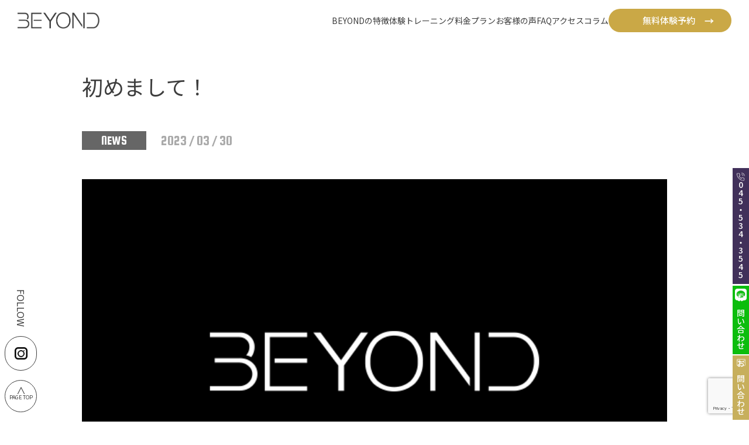

--- FILE ---
content_type: text/html; charset=UTF-8
request_url: https://beyond-shinyokohama.com/news/2023/3885/
body_size: 58559
content:
<html lang="ja">

<head>
<!-- Google Tag Manager -->
<script>(function(w,d,s,l,i){w[l]=w[l]||[];w[l].push({'gtm.start':
new Date().getTime(),event:'gtm.js'});var f=d.getElementsByTagName(s)[0],
j=d.createElement(s),dl=l!='dataLayer'?'&l='+l:'';j.async=true;j.src=
'https://www.googletagmanager.com/gtm.js?id='+i+dl;f.parentNode.insertBefore(j,f);
})(window,document,'script','dataLayer','GTM-T8SHPH5');</script>
<!-- End Google Tag Manager -->
	
  <meta charset="UTF-8">
  <meta name="viewport" content="width=device-width, initial-scale=1.0">

  <meta name="description" content="糖質制限をしないダイエット法・ボディメイク術を身につけたい方に向けたパーソナルジムです。無料カウンセリング、体験トレーニング受付中です！" />
  <!-- ogp -->
  <meta property="og:url" content="" />
  <meta property="og:type" content="website" />
  <meta property="og:title" content="初めまして！" />
  <meta property="og:site_name" content="初めまして！" />
  <meta property="og:image" content="" />
  <meta property="og:description" content="糖質制限をしないダイエット法・ボディメイク術を身につけたい方に向けたパーソナルジムです。無料カウンセリング、体験トレーニング受付中です！" />

  <meta name="format-detection" content="telephone=no" />

  <!-- favicon -->
   <!-- <link rel="icon" href="https://beyond-shinyokohama.com/wp/wp-content/themes/beyond/img/favicon.webp">-->

  <link rel="stylesheet" href="https://beyond-shinyokohama.com/wp/wp-content/themes/beyond/src/css/style.css">
  <title>初めまして！</title>

  <link rel="preconnect" href="https://fonts.googleapis.com">
  <link rel="preconnect" href="https://fonts.gstatic.com" crossorigin>
  <link href="https://fonts.googleapis.com/css2?family=Noto+Sans+JP:wght@100..900&family=Shippori+Mincho&display=swap"
    rel="stylesheet">
	
	<link rel="icon" type="image/png" href="https://beyond-shinyokohama.com/wp/wp-content/themes/beyond/assets/icon/favicon.png" sizes="48x48">
<link href="https://beyond-shinyokohama.com/wp/wp-content/themes/beyond/assets/css/common.css" rel="stylesheet" type="text/css">
<link href="https://beyond-shinyokohama.com/wp/wp-content/themes/beyond/assets/css/plugin/slick.css" rel="stylesheet" type="text/css">
<!-- ご希望の日時選択ライブラリここから -->
<link rel="stylesheet" href="https://beyond-shinyokohama.com/wp/wp-content/themes/beyond/mailform/css/jquery.datetimepicker.css" />
<!-- ご希望の日時選択ライブラリここまで -->

<!-- font -->
<link href="https://fonts.googleapis.com/css?family=Noto+Sans+JP:400,700|Roboto:400,500|Squada+One&display=swap" rel="stylesheet">
<!-- _font -->

<style>
/* ==========================
	エディター ブロックCSS 
 ========================== */
/* リストブロック */
#newsArticlePage .inner > article .articleInner .wp-block-list {
  margin-top: 2em;
}
#newsArticlePage .inner > article .articleInner .wp-block-list li {
  font-size: 18px;
  line-height: 1.8em;
  text-indent:-1em;
  margin-left:1em;
  margin-bottom:0.5em;
}
#newsArticlePage .inner > article .articleInner .wp-block-list li:before {
  content:"・";
  font-size:inherit;
}
@media screen and (max-width: 768px) {
  #newsArticlePage .inner > article .articleInner .wp-block-list li {
    font-size: 13px;
  }
}

/* 画像ブロック（キャプション調整） */
.wp-block-image .aligncenter > .wp-element-caption {
	text-align:center;
}
.wp-block-image .alignright > .wp-element-caption {
	text-align:right;
}
@media screen and (max-width: 768px) {
  .wp-block-image .wp-element-caption {
    font-size:12px;
  }
}
</style>

<script src="//ajax.googleapis.com/ajax/libs/jquery/1.12.2/jquery.min.js"></script>
<script src="https://beyond-shinyokohama.com/wp/wp-content/themes/beyond/assets/js/jquery.easing.1.3.js" type="text/javascript"></script>
<script src="https://beyond-shinyokohama.com/wp/wp-content/themes/beyond/assets/js/common.js" type="text/javascript"></script>
<script src="https://beyond-shinyokohama.com/wp/wp-content/themes/beyond/assets/js/respon.js" type="text/javascript"></script>
<script src="https://beyond-shinyokohama.com/wp/wp-content/themes/beyond/assets/js/plugin/slick.js" type="text/javascript"></script>

  <!-- <link rel="stylesheet" href="https://use.typekit.net/itw6exr.css"> -->
  <style>
    @import url("https://use.typekit.net/itw6exr.css");
  </style>

  <link rel="stylesheet" href="https://cdn.jsdelivr.net/npm/swiper@11/swiper-bundle.min.css" />
  <script src="https://cdn.jsdelivr.net/npm/swiper@11/swiper-bundle.min.js"></script>


  <!-- jQuery ui -->
  <link rel="stylesheet" href="https://cdnjs.cloudflare.com/ajax/libs/jqueryui/1.13.2/themes/base/jquery-ui.min.css" />

  <!-- jQuery -->
  <script src="https://code.jquery.com/jquery-3.4.1.min.js"
  integrity="sha256-CSXorXvZcTkaix6Yvo6HppcZGetbYMGWSFlBw8HfCJo=" crossorigin="anonymous"></script>

  <script src="https://cdnjs.cloudflare.com/ajax/libs/jqueryui/1.13.2/jquery-ui.min.js"></script>

  <meta name='robots' content='max-image-preview:large' />
<link rel="alternate" type="application/rss+xml" title="BEYOND 新横浜店 &raquo; 初めまして！ のコメントのフィード" href="https://beyond-shinyokohama.com/news/2023/3885/feed/" />
<script type="text/javascript">
/* <![CDATA[ */
window._wpemojiSettings = {"baseUrl":"https:\/\/s.w.org\/images\/core\/emoji\/14.0.0\/72x72\/","ext":".png","svgUrl":"https:\/\/s.w.org\/images\/core\/emoji\/14.0.0\/svg\/","svgExt":".svg","source":{"concatemoji":"https:\/\/beyond-shinyokohama.com\/wp\/wp-includes\/js\/wp-emoji-release.min.js?ver=6.4.7"}};
/*! This file is auto-generated */
!function(i,n){var o,s,e;function c(e){try{var t={supportTests:e,timestamp:(new Date).valueOf()};sessionStorage.setItem(o,JSON.stringify(t))}catch(e){}}function p(e,t,n){e.clearRect(0,0,e.canvas.width,e.canvas.height),e.fillText(t,0,0);var t=new Uint32Array(e.getImageData(0,0,e.canvas.width,e.canvas.height).data),r=(e.clearRect(0,0,e.canvas.width,e.canvas.height),e.fillText(n,0,0),new Uint32Array(e.getImageData(0,0,e.canvas.width,e.canvas.height).data));return t.every(function(e,t){return e===r[t]})}function u(e,t,n){switch(t){case"flag":return n(e,"\ud83c\udff3\ufe0f\u200d\u26a7\ufe0f","\ud83c\udff3\ufe0f\u200b\u26a7\ufe0f")?!1:!n(e,"\ud83c\uddfa\ud83c\uddf3","\ud83c\uddfa\u200b\ud83c\uddf3")&&!n(e,"\ud83c\udff4\udb40\udc67\udb40\udc62\udb40\udc65\udb40\udc6e\udb40\udc67\udb40\udc7f","\ud83c\udff4\u200b\udb40\udc67\u200b\udb40\udc62\u200b\udb40\udc65\u200b\udb40\udc6e\u200b\udb40\udc67\u200b\udb40\udc7f");case"emoji":return!n(e,"\ud83e\udef1\ud83c\udffb\u200d\ud83e\udef2\ud83c\udfff","\ud83e\udef1\ud83c\udffb\u200b\ud83e\udef2\ud83c\udfff")}return!1}function f(e,t,n){var r="undefined"!=typeof WorkerGlobalScope&&self instanceof WorkerGlobalScope?new OffscreenCanvas(300,150):i.createElement("canvas"),a=r.getContext("2d",{willReadFrequently:!0}),o=(a.textBaseline="top",a.font="600 32px Arial",{});return e.forEach(function(e){o[e]=t(a,e,n)}),o}function t(e){var t=i.createElement("script");t.src=e,t.defer=!0,i.head.appendChild(t)}"undefined"!=typeof Promise&&(o="wpEmojiSettingsSupports",s=["flag","emoji"],n.supports={everything:!0,everythingExceptFlag:!0},e=new Promise(function(e){i.addEventListener("DOMContentLoaded",e,{once:!0})}),new Promise(function(t){var n=function(){try{var e=JSON.parse(sessionStorage.getItem(o));if("object"==typeof e&&"number"==typeof e.timestamp&&(new Date).valueOf()<e.timestamp+604800&&"object"==typeof e.supportTests)return e.supportTests}catch(e){}return null}();if(!n){if("undefined"!=typeof Worker&&"undefined"!=typeof OffscreenCanvas&&"undefined"!=typeof URL&&URL.createObjectURL&&"undefined"!=typeof Blob)try{var e="postMessage("+f.toString()+"("+[JSON.stringify(s),u.toString(),p.toString()].join(",")+"));",r=new Blob([e],{type:"text/javascript"}),a=new Worker(URL.createObjectURL(r),{name:"wpTestEmojiSupports"});return void(a.onmessage=function(e){c(n=e.data),a.terminate(),t(n)})}catch(e){}c(n=f(s,u,p))}t(n)}).then(function(e){for(var t in e)n.supports[t]=e[t],n.supports.everything=n.supports.everything&&n.supports[t],"flag"!==t&&(n.supports.everythingExceptFlag=n.supports.everythingExceptFlag&&n.supports[t]);n.supports.everythingExceptFlag=n.supports.everythingExceptFlag&&!n.supports.flag,n.DOMReady=!1,n.readyCallback=function(){n.DOMReady=!0}}).then(function(){return e}).then(function(){var e;n.supports.everything||(n.readyCallback(),(e=n.source||{}).concatemoji?t(e.concatemoji):e.wpemoji&&e.twemoji&&(t(e.twemoji),t(e.wpemoji)))}))}((window,document),window._wpemojiSettings);
/* ]]> */
</script>
<style id='wp-emoji-styles-inline-css' type='text/css'>

	img.wp-smiley, img.emoji {
		display: inline !important;
		border: none !important;
		box-shadow: none !important;
		height: 1em !important;
		width: 1em !important;
		margin: 0 0.07em !important;
		vertical-align: -0.1em !important;
		background: none !important;
		padding: 0 !important;
	}
</style>
<link rel='stylesheet' id='wp-block-library-css' href='https://beyond-shinyokohama.com/wp/wp-includes/css/dist/block-library/style.min.css?ver=6.4.7' type='text/css' media='all' />
<style id='classic-theme-styles-inline-css' type='text/css'>
/*! This file is auto-generated */
.wp-block-button__link{color:#fff;background-color:#32373c;border-radius:9999px;box-shadow:none;text-decoration:none;padding:calc(.667em + 2px) calc(1.333em + 2px);font-size:1.125em}.wp-block-file__button{background:#32373c;color:#fff;text-decoration:none}
</style>
<style id='global-styles-inline-css' type='text/css'>
body{--wp--preset--color--black: #000000;--wp--preset--color--cyan-bluish-gray: #abb8c3;--wp--preset--color--white: #ffffff;--wp--preset--color--pale-pink: #f78da7;--wp--preset--color--vivid-red: #cf2e2e;--wp--preset--color--luminous-vivid-orange: #ff6900;--wp--preset--color--luminous-vivid-amber: #fcb900;--wp--preset--color--light-green-cyan: #7bdcb5;--wp--preset--color--vivid-green-cyan: #00d084;--wp--preset--color--pale-cyan-blue: #8ed1fc;--wp--preset--color--vivid-cyan-blue: #0693e3;--wp--preset--color--vivid-purple: #9b51e0;--wp--preset--gradient--vivid-cyan-blue-to-vivid-purple: linear-gradient(135deg,rgba(6,147,227,1) 0%,rgb(155,81,224) 100%);--wp--preset--gradient--light-green-cyan-to-vivid-green-cyan: linear-gradient(135deg,rgb(122,220,180) 0%,rgb(0,208,130) 100%);--wp--preset--gradient--luminous-vivid-amber-to-luminous-vivid-orange: linear-gradient(135deg,rgba(252,185,0,1) 0%,rgba(255,105,0,1) 100%);--wp--preset--gradient--luminous-vivid-orange-to-vivid-red: linear-gradient(135deg,rgba(255,105,0,1) 0%,rgb(207,46,46) 100%);--wp--preset--gradient--very-light-gray-to-cyan-bluish-gray: linear-gradient(135deg,rgb(238,238,238) 0%,rgb(169,184,195) 100%);--wp--preset--gradient--cool-to-warm-spectrum: linear-gradient(135deg,rgb(74,234,220) 0%,rgb(151,120,209) 20%,rgb(207,42,186) 40%,rgb(238,44,130) 60%,rgb(251,105,98) 80%,rgb(254,248,76) 100%);--wp--preset--gradient--blush-light-purple: linear-gradient(135deg,rgb(255,206,236) 0%,rgb(152,150,240) 100%);--wp--preset--gradient--blush-bordeaux: linear-gradient(135deg,rgb(254,205,165) 0%,rgb(254,45,45) 50%,rgb(107,0,62) 100%);--wp--preset--gradient--luminous-dusk: linear-gradient(135deg,rgb(255,203,112) 0%,rgb(199,81,192) 50%,rgb(65,88,208) 100%);--wp--preset--gradient--pale-ocean: linear-gradient(135deg,rgb(255,245,203) 0%,rgb(182,227,212) 50%,rgb(51,167,181) 100%);--wp--preset--gradient--electric-grass: linear-gradient(135deg,rgb(202,248,128) 0%,rgb(113,206,126) 100%);--wp--preset--gradient--midnight: linear-gradient(135deg,rgb(2,3,129) 0%,rgb(40,116,252) 100%);--wp--preset--font-size--small: 13px;--wp--preset--font-size--medium: 20px;--wp--preset--font-size--large: 36px;--wp--preset--font-size--x-large: 42px;--wp--preset--spacing--20: 0.44rem;--wp--preset--spacing--30: 0.67rem;--wp--preset--spacing--40: 1rem;--wp--preset--spacing--50: 1.5rem;--wp--preset--spacing--60: 2.25rem;--wp--preset--spacing--70: 3.38rem;--wp--preset--spacing--80: 5.06rem;--wp--preset--shadow--natural: 6px 6px 9px rgba(0, 0, 0, 0.2);--wp--preset--shadow--deep: 12px 12px 50px rgba(0, 0, 0, 0.4);--wp--preset--shadow--sharp: 6px 6px 0px rgba(0, 0, 0, 0.2);--wp--preset--shadow--outlined: 6px 6px 0px -3px rgba(255, 255, 255, 1), 6px 6px rgba(0, 0, 0, 1);--wp--preset--shadow--crisp: 6px 6px 0px rgba(0, 0, 0, 1);}:where(.is-layout-flex){gap: 0.5em;}:where(.is-layout-grid){gap: 0.5em;}body .is-layout-flow > .alignleft{float: left;margin-inline-start: 0;margin-inline-end: 2em;}body .is-layout-flow > .alignright{float: right;margin-inline-start: 2em;margin-inline-end: 0;}body .is-layout-flow > .aligncenter{margin-left: auto !important;margin-right: auto !important;}body .is-layout-constrained > .alignleft{float: left;margin-inline-start: 0;margin-inline-end: 2em;}body .is-layout-constrained > .alignright{float: right;margin-inline-start: 2em;margin-inline-end: 0;}body .is-layout-constrained > .aligncenter{margin-left: auto !important;margin-right: auto !important;}body .is-layout-constrained > :where(:not(.alignleft):not(.alignright):not(.alignfull)){max-width: var(--wp--style--global--content-size);margin-left: auto !important;margin-right: auto !important;}body .is-layout-constrained > .alignwide{max-width: var(--wp--style--global--wide-size);}body .is-layout-flex{display: flex;}body .is-layout-flex{flex-wrap: wrap;align-items: center;}body .is-layout-flex > *{margin: 0;}body .is-layout-grid{display: grid;}body .is-layout-grid > *{margin: 0;}:where(.wp-block-columns.is-layout-flex){gap: 2em;}:where(.wp-block-columns.is-layout-grid){gap: 2em;}:where(.wp-block-post-template.is-layout-flex){gap: 1.25em;}:where(.wp-block-post-template.is-layout-grid){gap: 1.25em;}.has-black-color{color: var(--wp--preset--color--black) !important;}.has-cyan-bluish-gray-color{color: var(--wp--preset--color--cyan-bluish-gray) !important;}.has-white-color{color: var(--wp--preset--color--white) !important;}.has-pale-pink-color{color: var(--wp--preset--color--pale-pink) !important;}.has-vivid-red-color{color: var(--wp--preset--color--vivid-red) !important;}.has-luminous-vivid-orange-color{color: var(--wp--preset--color--luminous-vivid-orange) !important;}.has-luminous-vivid-amber-color{color: var(--wp--preset--color--luminous-vivid-amber) !important;}.has-light-green-cyan-color{color: var(--wp--preset--color--light-green-cyan) !important;}.has-vivid-green-cyan-color{color: var(--wp--preset--color--vivid-green-cyan) !important;}.has-pale-cyan-blue-color{color: var(--wp--preset--color--pale-cyan-blue) !important;}.has-vivid-cyan-blue-color{color: var(--wp--preset--color--vivid-cyan-blue) !important;}.has-vivid-purple-color{color: var(--wp--preset--color--vivid-purple) !important;}.has-black-background-color{background-color: var(--wp--preset--color--black) !important;}.has-cyan-bluish-gray-background-color{background-color: var(--wp--preset--color--cyan-bluish-gray) !important;}.has-white-background-color{background-color: var(--wp--preset--color--white) !important;}.has-pale-pink-background-color{background-color: var(--wp--preset--color--pale-pink) !important;}.has-vivid-red-background-color{background-color: var(--wp--preset--color--vivid-red) !important;}.has-luminous-vivid-orange-background-color{background-color: var(--wp--preset--color--luminous-vivid-orange) !important;}.has-luminous-vivid-amber-background-color{background-color: var(--wp--preset--color--luminous-vivid-amber) !important;}.has-light-green-cyan-background-color{background-color: var(--wp--preset--color--light-green-cyan) !important;}.has-vivid-green-cyan-background-color{background-color: var(--wp--preset--color--vivid-green-cyan) !important;}.has-pale-cyan-blue-background-color{background-color: var(--wp--preset--color--pale-cyan-blue) !important;}.has-vivid-cyan-blue-background-color{background-color: var(--wp--preset--color--vivid-cyan-blue) !important;}.has-vivid-purple-background-color{background-color: var(--wp--preset--color--vivid-purple) !important;}.has-black-border-color{border-color: var(--wp--preset--color--black) !important;}.has-cyan-bluish-gray-border-color{border-color: var(--wp--preset--color--cyan-bluish-gray) !important;}.has-white-border-color{border-color: var(--wp--preset--color--white) !important;}.has-pale-pink-border-color{border-color: var(--wp--preset--color--pale-pink) !important;}.has-vivid-red-border-color{border-color: var(--wp--preset--color--vivid-red) !important;}.has-luminous-vivid-orange-border-color{border-color: var(--wp--preset--color--luminous-vivid-orange) !important;}.has-luminous-vivid-amber-border-color{border-color: var(--wp--preset--color--luminous-vivid-amber) !important;}.has-light-green-cyan-border-color{border-color: var(--wp--preset--color--light-green-cyan) !important;}.has-vivid-green-cyan-border-color{border-color: var(--wp--preset--color--vivid-green-cyan) !important;}.has-pale-cyan-blue-border-color{border-color: var(--wp--preset--color--pale-cyan-blue) !important;}.has-vivid-cyan-blue-border-color{border-color: var(--wp--preset--color--vivid-cyan-blue) !important;}.has-vivid-purple-border-color{border-color: var(--wp--preset--color--vivid-purple) !important;}.has-vivid-cyan-blue-to-vivid-purple-gradient-background{background: var(--wp--preset--gradient--vivid-cyan-blue-to-vivid-purple) !important;}.has-light-green-cyan-to-vivid-green-cyan-gradient-background{background: var(--wp--preset--gradient--light-green-cyan-to-vivid-green-cyan) !important;}.has-luminous-vivid-amber-to-luminous-vivid-orange-gradient-background{background: var(--wp--preset--gradient--luminous-vivid-amber-to-luminous-vivid-orange) !important;}.has-luminous-vivid-orange-to-vivid-red-gradient-background{background: var(--wp--preset--gradient--luminous-vivid-orange-to-vivid-red) !important;}.has-very-light-gray-to-cyan-bluish-gray-gradient-background{background: var(--wp--preset--gradient--very-light-gray-to-cyan-bluish-gray) !important;}.has-cool-to-warm-spectrum-gradient-background{background: var(--wp--preset--gradient--cool-to-warm-spectrum) !important;}.has-blush-light-purple-gradient-background{background: var(--wp--preset--gradient--blush-light-purple) !important;}.has-blush-bordeaux-gradient-background{background: var(--wp--preset--gradient--blush-bordeaux) !important;}.has-luminous-dusk-gradient-background{background: var(--wp--preset--gradient--luminous-dusk) !important;}.has-pale-ocean-gradient-background{background: var(--wp--preset--gradient--pale-ocean) !important;}.has-electric-grass-gradient-background{background: var(--wp--preset--gradient--electric-grass) !important;}.has-midnight-gradient-background{background: var(--wp--preset--gradient--midnight) !important;}.has-small-font-size{font-size: var(--wp--preset--font-size--small) !important;}.has-medium-font-size{font-size: var(--wp--preset--font-size--medium) !important;}.has-large-font-size{font-size: var(--wp--preset--font-size--large) !important;}.has-x-large-font-size{font-size: var(--wp--preset--font-size--x-large) !important;}
.wp-block-navigation a:where(:not(.wp-element-button)){color: inherit;}
:where(.wp-block-post-template.is-layout-flex){gap: 1.25em;}:where(.wp-block-post-template.is-layout-grid){gap: 1.25em;}
:where(.wp-block-columns.is-layout-flex){gap: 2em;}:where(.wp-block-columns.is-layout-grid){gap: 2em;}
.wp-block-pullquote{font-size: 1.5em;line-height: 1.6;}
</style>
<link rel='stylesheet' id='contact-form-7-css' href='https://beyond-shinyokohama.com/wp/wp-content/plugins/contact-form-7/includes/css/styles.css?ver=5.9.6' type='text/css' media='all' />
<link rel='stylesheet' id='toc-screen-css' href='https://beyond-shinyokohama.com/wp/wp-content/plugins/table-of-contents-plus/screen.min.css?ver=2309' type='text/css' media='all' />
<link rel='stylesheet' id='theme-style-css' href='https://beyond-shinyokohama.com/wp/wp-content/themes/beyond/src/css/style.css?ver=6.4.7' type='text/css' media='all' />
<link rel='stylesheet' id='jquery-ui-smoothness-css' href='https://beyond-shinyokohama.com/wp/wp-content/plugins/contact-form-7/includes/js/jquery-ui/themes/smoothness/jquery-ui.min.css?ver=1.12.1' type='text/css' media='screen' />
<script type="text/javascript" src="https://beyond-shinyokohama.com/wp/wp-includes/js/jquery/jquery.min.js?ver=3.7.1" id="jquery-core-js"></script>
<script type="text/javascript" src="https://beyond-shinyokohama.com/wp/wp-includes/js/jquery/jquery-migrate.min.js?ver=3.4.1" id="jquery-migrate-js"></script>
<link rel="https://api.w.org/" href="https://beyond-shinyokohama.com/wp-json/" /><link rel="alternate" type="application/json" href="https://beyond-shinyokohama.com/wp-json/wp/v2/posts/3885" /><link rel="EditURI" type="application/rsd+xml" title="RSD" href="https://beyond-shinyokohama.com/wp/xmlrpc.php?rsd" />
<meta name="generator" content="WordPress 6.4.7" />
<link rel="canonical" href="https://beyond-shinyokohama.com/news/2023/3885/" />
<link rel='shortlink' href='https://beyond-shinyokohama.com/?p=3885' />
<link rel="alternate" type="application/json+oembed" href="https://beyond-shinyokohama.com/wp-json/oembed/1.0/embed?url=https%3A%2F%2Fbeyond-shinyokohama.com%2Fnews%2F2023%2F3885%2F" />
<link rel="alternate" type="text/xml+oembed" href="https://beyond-shinyokohama.com/wp-json/oembed/1.0/embed?url=https%3A%2F%2Fbeyond-shinyokohama.com%2Fnews%2F2023%2F3885%2F&#038;format=xml" />
<!-- Markup (JSON-LD) structured in schema.org ver.4.6.5 START -->
<script type="application/ld+json">
{
    "@context": "http://schema.org",
    "@type": "BreadcrumbList",
    "itemListElement": [
        {
            "@type": "ListItem",
            "position": 1,
            "item": {
                "@id": "https://beyond-shinyokohama.com",
                "name": "トップページ"
            }
        },
        {
            "@type": "ListItem",
            "position": 2,
            "item": {
                "@id": "https://beyond-shinyokohama.com/category/news/",
                "name": "NEWS"
            }
        }
    ]
}
</script>
<!-- Markup (JSON-LD) structured in schema.org END -->
<link rel="icon" href="https://beyond-shinyokohama.com/wp/wp-content/uploads/2024/07/favicon.webp" sizes="32x32" />
<link rel="icon" href="https://beyond-shinyokohama.com/wp/wp-content/uploads/2024/07/favicon.webp" sizes="192x192" />
<link rel="apple-touch-icon" href="https://beyond-shinyokohama.com/wp/wp-content/uploads/2024/07/favicon.webp" />
<meta name="msapplication-TileImage" content="https://beyond-shinyokohama.com/wp/wp-content/uploads/2024/07/favicon.webp" />
		<style type="text/css" id="wp-custom-css">
			.pageContents {
    padding-top: 120px;
}

.bef-aft_img_allow{
	width: 20px !important;
}

.bef-aft_img_right{
	width: 185px;
}

.award_label_right{
	width:155px;
	max-width: 100%;
}

@media (max-width: 768px){
	.award_label_right{
		width:182px;
	}

}

.voice_item_star{
	width:128px;
	
}

.support_bottom_img{
	top: 8vw;
}

.trainer-modal {
    position: fixed;
    width: 100%;
    height: 100%;
    top: 0;
    left: 0;
    z-index: 22000;
    background: #fff;
    display: flex;
    flex-direction: column;
    align-items: center;
    justify-content: center;
			z-index: -1;
			opacity: 0;
			visibility: hidden;
}

.js-modal-open{
	 z-index: 8;
  opacity: 1;
  visibility: visible;
}

.trainer-modal-inner {
    width: 1180px;
    max-width: 100%;
    margin: 0 auto;
    padding: 0 16px;
    position: relative;
}

.trainer-modal-close {
    position: absolute;
    right: 0;
    top: 0px;
}

.trainer-modal-close-btn {
    position: relative;
    width: 64px;
    height: 64px;
}

.trainer-modal-close-btn span {
    position: absolute;
    top: 50%;
    width: 100%;
    height: 1px;
    background: #000;
}

.trainer-modal-close-btn .bar1 {
    transform: rotate(45deg);
}

.trainer-modal-close-btn .bar2 {
    transform: rotate(-45deg);
}

.trainer-modal-contents {
    display: flex;
    align-items: center;
}

.trainer-modal-contents__left {
    width: 400px;
    max-width: 100%;
}

.trainer-modal-image {
    max-width: 100%;
    width: 400px;
    margin-bottom: 24px;
}

.trainer-modal-sns {
    width: 35px;
    margin: 0 auto;
}

.trainer-modal-contents__right {
    width: calc(100% - 400px);
    padding-left: 80px;
	padding-right: 80px;

}

.trainer-modal-name h4 {
    color: #CAA846;
    font-size: 30px;
    margin-bottom: 24px;
}

.trainer-modal-text {
    line-height: 2;
    margin-bottom: 24px;
	max-height: 320px;
	overflow: auto;
}


.trainer-modal-list h5 {
    font-size: 18px;
    font-weight: bold;
    margin-bottom: 12px;
}

.trainer-modal-list{
	padding: 8px 0;
}

.trainer-modal-list ul li {
    font-size: 15px;
}

.intro_trainer_item{
	margin: 0 auto;
}

@media (max-width: 1080px) {
    .trainer-modal-contents__left {
        width: 320px;
    }


    .trainer-modal-contents__right {
        width: calc(100% - 320px);
        padding-left: 40px;
    }

}

@media (max-width: 768px) {
    .trainer-modal {
        padding-top: 80px;
        padding-bottom: 40px;
        display: block;
    }

    .trainer-modal-close {
        position: absolute;
        right: 32px;
        top: 0px;
    }


    .trainer-modal-image {
        width: 200px;
        margin: 0 auto 24px;
    }


    .trainer-modal-close-btn {
        width: 32px;
        height: 32px;
    }

    .trainer-modal-contents {
        flex-direction: column;
        justify-content: center;
        gap: 48px;
    }

    .trainer-modal-contents__left {
        width: 320px;
    }

    .trainer-modal-contents__right {
        width: 100%;
        height: 240px;
        overflow: auto;
			padding-bottom: 80px;
			padding-right: 0;
    }

    .trainer-modal-text {
        line-height: 1.4;
        font-size: 14px;
    }

    .trainer-modal-list h5 {
        font-size: 16px;
        font-weight: bold;
        margin-bottom: 12px;
    }

    .trainer-modal-list ul li {
        font-size: 14px;
    }

    .trainer-modal-name h4 {
        color: #CAA846;
        font-size: 24px;
        margin-bottom: 16px;
    }


}


.fv_txt_top{
	animation: none; 
	border-right: 0;
}

@media (max-width: 560px) {
	.swiper-trainer {
        height: 260px;
    }
}


.intro_trainer_btn{
	cursor: pointer;
}


/* @media screen and (max-width: 600px) {
    .fv {
        background-image: url(http://homepagetest.net/beyond-kawasaki/wp-content/uploads/2024/06/IMG_8932.webp);
        background-size: 100% 100%;
        background-position: center;
        height: 168vw;
    }
} */		</style>
		<noscript><style id="rocket-lazyload-nojs-css">.rll-youtube-player, [data-lazy-src]{display:none !important;}</style></noscript><style id="wpforms-css-vars-root">
				:root {
					--wpforms-field-border-radius: 3px;
--wpforms-field-border-style: solid;
--wpforms-field-border-size: 1px;
--wpforms-field-background-color: #ffffff;
--wpforms-field-border-color: rgba( 0, 0, 0, 0.25 );
--wpforms-field-border-color-spare: rgba( 0, 0, 0, 0.25 );
--wpforms-field-text-color: rgba( 0, 0, 0, 0.7 );
--wpforms-field-menu-color: #ffffff;
--wpforms-label-color: rgba( 0, 0, 0, 0.85 );
--wpforms-label-sublabel-color: rgba( 0, 0, 0, 0.55 );
--wpforms-label-error-color: #d63637;
--wpforms-button-border-radius: 3px;
--wpforms-button-border-style: none;
--wpforms-button-border-size: 1px;
--wpforms-button-background-color: #066aab;
--wpforms-button-border-color: #066aab;
--wpforms-button-text-color: #ffffff;
--wpforms-page-break-color: #066aab;
--wpforms-background-image: none;
--wpforms-background-position: center center;
--wpforms-background-repeat: no-repeat;
--wpforms-background-size: cover;
--wpforms-background-width: 100px;
--wpforms-background-height: 100px;
--wpforms-background-color: rgba( 0, 0, 0, 0 );
--wpforms-background-url: none;
--wpforms-container-padding: 0px;
--wpforms-container-border-style: none;
--wpforms-container-border-width: 1px;
--wpforms-container-border-color: #000000;
--wpforms-container-border-radius: 3px;
--wpforms-field-size-input-height: 43px;
--wpforms-field-size-input-spacing: 15px;
--wpforms-field-size-font-size: 16px;
--wpforms-field-size-line-height: 19px;
--wpforms-field-size-padding-h: 14px;
--wpforms-field-size-checkbox-size: 16px;
--wpforms-field-size-sublabel-spacing: 5px;
--wpforms-field-size-icon-size: 1;
--wpforms-label-size-font-size: 16px;
--wpforms-label-size-line-height: 19px;
--wpforms-label-size-sublabel-font-size: 14px;
--wpforms-label-size-sublabel-line-height: 17px;
--wpforms-button-size-font-size: 17px;
--wpforms-button-size-height: 41px;
--wpforms-button-size-padding-h: 15px;
--wpforms-button-size-margin-top: 10px;
--wpforms-container-shadow-size-box-shadow: none;

				}
			</style></head>

<body>
<!-- Google Tag Manager (noscript) -->
<noscript><iframe src="https://www.googletagmanager.com/ns.html?id=GTM-T8SHPH5"
height="0" width="0" style="display:none;visibility:hidden"></iframe></noscript>
<!-- End Google Tag Manager (noscript) -->

    <header class="header">
    <div id="mask" class="mask">
      <ul class="header_link">
        <li><a href="https://beyond-shinyokohama.com/#point">BEYONDの特徴</a></li>
        <li><a href="https://beyond-shinyokohama.com/#campaign">体験トレーニング</a></li>
        <li><a href="https://beyond-shinyokohama.com/#plan">料金プラン</a></li>
        <li><a href="https://beyond-shinyokohama.com/#voice">お客様の声</a></li>
        <li><a href="https://beyond-shinyokohama.com/#faq">FAQ</a></li>
        <li><a href="https://beyond-shinyokohama.com/#access">アクセス</a></li>
        
                  <li><a href="https://beyond-shinyokohama.com/news">コラム</a></li>
                
      </ul>
      <div class="mask_cta_btn">
        <a href="#contact"><span>簡単30秒! 無料体験予約</span></a>
      </div>
      <div class="mask_tel_btn">
        <a href="tel:045-534-3545">
          <img src="data:image/svg+xml,%3Csvg%20xmlns='http://www.w3.org/2000/svg'%20viewBox='0%200%200%200'%3E%3C/svg%3E" alt="電話" data-lazy-src="https://beyond-shinyokohama.com/wp/wp-content/themes/beyond/img/tell_icon.webp"><noscript><img src="https://beyond-shinyokohama.com/wp/wp-content/themes/beyond/img/tell_icon.webp" alt="電話"></noscript>
          <span>045-534-3545</span>
        </a>
      </div>
    </div>
    <div class="header_content">
      <a href="https://beyond-shinyokohama.com/" class="logo_link">
        <h1 class="header_logo"><img src="data:image/svg+xml,%3Csvg%20xmlns='http://www.w3.org/2000/svg'%20viewBox='0%200%200%200'%3E%3C/svg%3E" alt="新横浜のパーソナルジム｜【公式】BEYOND新横浜店" data-lazy-src="https://beyond-shinyokohama.com/wp/wp-content/themes/beyond/img/logo.webp"><noscript><img src="https://beyond-shinyokohama.com/wp/wp-content/themes/beyond/img/logo.webp" alt="新横浜のパーソナルジム｜【公式】BEYOND新横浜店"></noscript></h1>
      </a>
      <div class="header_right">
        <ul class="header_links">
          <li><a href="https://beyond-shinyokohama.com/#point">BEYONDの特徴</a></li>
          <li><a href="https://beyond-shinyokohama.com/#campaign">体験トレーニング</a></li>
          <li><a href="https://beyond-shinyokohama.com/#plan">料金プラン</a></li>
          <li><a href="https://beyond-shinyokohama.com/#voice">お客様の声</a></li>
          <li><a href="https://beyond-shinyokohama.com/#faq">FAQ</a></li>
          <li><a href="https://beyond-shinyokohama.com/#access">アクセス</a></li>
          
                      <li><a href="https://beyond-shinyokohama.com/news">コラム</a></li>
                    
        </ul>
        <div class="header_cta_btn">
          <a href="#contact">
            <span class="header_cta_btn_txt">無料体験予約</span>
          </a>
        </div>
      </div>
      <div class="header_sns_link">
                <a href="https://www.instagram.com/beyond_shinyokohama/" target="_blank">
          <img src="data:image/svg+xml,%3Csvg%20xmlns='http://www.w3.org/2000/svg'%20viewBox='0%200%200%200'%3E%3C/svg%3E" alt="インスタグラム" data-lazy-src="https://beyond-shinyokohama.com/wp/wp-content/themes/beyond/img/insta_icon.webp"><noscript><img src="https://beyond-shinyokohama.com/wp/wp-content/themes/beyond/img/insta_icon.webp" alt="インスタグラム"></noscript>
        </a>
                                      </div>
    </div>
    <div class="header_hamburger_menu">
      <div class="toggle_btn">
        <span></span>
        <span></span>
        <span></span>
      </div>
    </div>
  </header>
                <main>
            <div id="newsArticlePage" class="pageContents">
                <div class="inner">
                    <article>
                        <h1 class="articleTtl">初めまして！</h1>
                        <div class="articleInfo">
                            <p class="categoryTag">NEWS</p>
                            <p class="date">2023 / 03 / 30</p>
                        </div>
                                                <p class="eyecatch"><img src="data:image/svg+xml,%3Csvg%20xmlns='http://www.w3.org/2000/svg'%20viewBox='0%200%200%200'%3E%3C/svg%3E" alt="" data-lazy-src="https://beyond-shinyokohama.com/wp/wp-content/themes/beyond/assets/img/thumb.png"><noscript><img src="https://beyond-shinyokohama.com/wp/wp-content/themes/beyond/assets/img/thumb.png" alt=""></noscript></p>
                                                <div class="articleInner">
                            <p class="post-modified-info">最終更新日：2023年3月30日 </p>
<div id="toc_container" class="no_bullets"><p class="toc_title">目次</p><ul class="toc_list"><li><a href="#i"><span class="toc_number toc_depth_1">1</span> 初めまして🤗</a></li><li><a href="#BEYIND"><span class="toc_number toc_depth_1">2</span> BEYIND新横浜店とは</a></li><li><a href="#i-2"><span class="toc_number toc_depth_1">3</span> アクセス</a></li></ul></div>
<h1 class="wp-block-heading"><span id="i">初めまして🤗</span></h1>



<p class="has-text-color has-medium-font-size has-luminous-vivid-orange-color"><strong>高見空我 (たかみくうが)</strong></p>



<p>と申します!!</p>



<p>この度 【BEYOND新横浜】 で働かせていただくことになりました😊</p>



<p>去年まで大学で競泳をしていました！専門種目はバタフライです。</p>



<p></p>



<figure class="wp-block-image is-resized"><img fetchpriority="high" decoding="async" src="data:image/svg+xml,%3Csvg%20xmlns='http://www.w3.org/2000/svg'%20viewBox='0%200%20512%20326'%3E%3C/svg%3E" alt="" class="wp-image-3899" width="512" height="326" data-lazy-srcset="https://beyond-shinyokohama.com/wp/wp-content/uploads/2023/03/1678769511640-2-1024x651.jpg 1024w, https://beyond-shinyokohama.com/wp/wp-content/uploads/2023/03/1678769511640-2-300x191.jpg 300w, https://beyond-shinyokohama.com/wp/wp-content/uploads/2023/03/1678769511640-2-768x488.jpg 768w, https://beyond-shinyokohama.com/wp/wp-content/uploads/2023/03/1678769511640-2.jpg 1062w" data-lazy-sizes="(max-width: 512px) 100vw, 512px" data-lazy-src="https://beyond-shinyokohama.com/wp/wp-content/uploads/2023/03/1678769511640-2-1024x651.jpg" /><noscript><img fetchpriority="high" decoding="async" src="https://beyond-shinyokohama.com/wp/wp-content/uploads/2023/03/1678769511640-2-1024x651.jpg" alt="" class="wp-image-3899" width="512" height="326" srcset="https://beyond-shinyokohama.com/wp/wp-content/uploads/2023/03/1678769511640-2-1024x651.jpg 1024w, https://beyond-shinyokohama.com/wp/wp-content/uploads/2023/03/1678769511640-2-300x191.jpg 300w, https://beyond-shinyokohama.com/wp/wp-content/uploads/2023/03/1678769511640-2-768x488.jpg 768w, https://beyond-shinyokohama.com/wp/wp-content/uploads/2023/03/1678769511640-2.jpg 1062w" sizes="(max-width: 512px) 100vw, 512px" /></noscript></figure>



<p><br> 大学入学とコロナをきっかけに筋トレに<br> はまり、身体の変化を体感し自信を持ているようになっていました💪</p>



<p>お客様にも筋トレの楽しさや身体の変化を<br>
体感していただけたらと思っております✊</p>



<figure class="wp-block-image is-resized"><img decoding="async" src="data:image/svg+xml,%3Csvg%20xmlns='http://www.w3.org/2000/svg'%20viewBox='0%200%20420%20454'%3E%3C/svg%3E" alt="" class="wp-image-3898" width="420" height="454" data-lazy-srcset="https://beyond-shinyokohama.com/wp/wp-content/uploads/2023/03/1678769007502-2.jpg 840w, https://beyond-shinyokohama.com/wp/wp-content/uploads/2023/03/1678769007502-2-278x300.jpg 278w, https://beyond-shinyokohama.com/wp/wp-content/uploads/2023/03/1678769007502-2-768x830.jpg 768w" data-lazy-sizes="(max-width: 420px) 100vw, 420px" data-lazy-src="https://beyond-shinyokohama.com/wp/wp-content/uploads/2023/03/1678769007502-2.jpg" /><noscript><img decoding="async" src="https://beyond-shinyokohama.com/wp/wp-content/uploads/2023/03/1678769007502-2.jpg" alt="" class="wp-image-3898" width="420" height="454" srcset="https://beyond-shinyokohama.com/wp/wp-content/uploads/2023/03/1678769007502-2.jpg 840w, https://beyond-shinyokohama.com/wp/wp-content/uploads/2023/03/1678769007502-2-278x300.jpg 278w, https://beyond-shinyokohama.com/wp/wp-content/uploads/2023/03/1678769007502-2-768x830.jpg 768w" sizes="(max-width: 420px) 100vw, 420px" /></noscript></figure>



<figure class="wp-block-image is-resized"><img decoding="async" src="data:image/svg+xml,%3Csvg%20xmlns='http://www.w3.org/2000/svg'%20viewBox='0%200%20389%20431'%3E%3C/svg%3E" alt="" class="wp-image-3900" width="389" height="431" data-lazy-srcset="https://beyond-shinyokohama.com/wp/wp-content/uploads/2023/03/1678769007102-2.jpg 777w, https://beyond-shinyokohama.com/wp/wp-content/uploads/2023/03/1678769007102-2-271x300.jpg 271w, https://beyond-shinyokohama.com/wp/wp-content/uploads/2023/03/1678769007102-2-768x851.jpg 768w" data-lazy-sizes="(max-width: 389px) 100vw, 389px" data-lazy-src="https://beyond-shinyokohama.com/wp/wp-content/uploads/2023/03/1678769007102-2.jpg" /><noscript><img decoding="async" src="https://beyond-shinyokohama.com/wp/wp-content/uploads/2023/03/1678769007102-2.jpg" alt="" class="wp-image-3900" width="389" height="431" srcset="https://beyond-shinyokohama.com/wp/wp-content/uploads/2023/03/1678769007102-2.jpg 777w, https://beyond-shinyokohama.com/wp/wp-content/uploads/2023/03/1678769007102-2-271x300.jpg 271w, https://beyond-shinyokohama.com/wp/wp-content/uploads/2023/03/1678769007102-2-768x851.jpg 768w" sizes="(max-width: 389px) 100vw, 389px" /></noscript></figure>



<p></p>



<p>あ、仮面ライダーではないので間違えないでください！笑<br> もし言ってしまったらセッション中の強度が5割り増しになるのでお気をつけください☺️</p>



<p>宜しくお願い致します☀️</p>



<hr class="wp-block-separator" />



<h1 class="wp-block-heading"><span id="BEYIND">BEYIND新横浜店とは</span></h1>



<p>ダイエットしたい！<br>
脂肪を落としたい！筋肉をつけたい！<br>
引き締めたい！姿勢改善したい！<br>
どんな目的や理想にも<br>
BEYOND（ビヨンド）新横浜店は<br>
全力でサポートいたします✨</p>



<p>新横浜周辺、菊名周辺、港北周辺で<br>
パーソナルジム、フィットネスジムをお探しの方は<br>
是非BEYOND（ビヨンド）新横浜店へ💪🏾</p>



<p>【 BEYOND（ビヨンド）新横浜店 】<br>
📮 住所 👟<br>
神奈川県横浜市港北区新横浜２丁目4−4 ウィズ新横浜ビル 9F</p>



<p>⭐️ LINE ID : @408hwhre ⭐️</p>



<h1 class="wp-block-heading"><span id="i-2">アクセス</span></h1>



<p>■新横浜駅アクセス<br>
JR横浜線<br>
🚃小机2分<br>
🚃菊名3分</p>



<p>ブルーライン<br>
🚃北新横浜2分<br>
🚃岸根公園2分</p>
                        </div>
                    </article>
                    <div class="share">
                        <p class="shareTxt">＼この記事をシェアする／</p>
                        <div class="addToAny dspPc">
                            <!-- AddToAny BEGIN -->
                            <div class="a2a_kit a2a_kit_size_50 a2a_default_style">
                            <a class="a2a_dd" href="https://www.addtoany.com/share"></a>
                            <a class="a2a_button_facebook"></a>
                            <a class="a2a_button_twitter"></a>
                            <a class="a2a_button_line"></a>
                            </div>
                            <script async src="https://static.addtoany.com/menu/page.js"></script>
                            <!-- AddToAny END -->
                        </div>
                        <div class="addToAny dspSp">
                            <!-- AddToAny BEGIN -->
                            <div class="a2a_kit a2a_kit_size_32 a2a_default_style">
                            <a class="a2a_dd" href="https://www.addtoany.com/share"></a>
                            <a class="a2a_button_facebook"></a>
                            <a class="a2a_button_twitter"></a>
                            <a class="a2a_button_line"></a>
                            </div>
                            <script async src="https://static.addtoany.com/menu/page.js"></script>
                            <!-- AddToAny END -->
                        </div>
                    </div>
                    <p class="btn"><a href="/news/">お知らせ一覧へ戻る</a></p>
                </div>
            </div>
        </main>


        <div class="breadcrumb">
            <div class="inner">
                <ol class="breadcrumbList">
                    <li><a href="/">TOP</a></li>
                    <li><a href="/news/">お知らせ</a></li>
                    <li>初めまして！</li>
                </ol>
            </div>
        </div>

        
  
  
  <footer class="footer">
    <a class="footer_pagetop" href="#">
      <span>∧</span>
      <span>PAGE TOP</span>
    </a>
    <div class="footer_main">
      <div class="footer_main_top">
        <h3><img src="data:image/svg+xml,%3Csvg%20xmlns='http://www.w3.org/2000/svg'%20viewBox='0%200%200%200'%3E%3C/svg%3E" alt="ロゴ" data-lazy-src="https://beyond-shinyokohama.com/wp/wp-content/themes/beyond/img/logo_white.webp"><noscript><img src="https://beyond-shinyokohama.com/wp/wp-content/themes/beyond/img/logo_white.webp" alt="ロゴ"></noscript></h3>
        <div class="footer_main_access">
          <span>BEYOND新横浜店</span>
          <span>〒222-0033 <br class="sp_sm_display"> 神奈川県横浜市港北区新横浜２丁目4-4 ウィズ新横浜ビル 9F</span>
          <span>i&#110;&#102;&#111;-s&#64;b&#101;yo&#110;d-&#115;h&#105;ny&#111;ko&#104;&#97;ma&#46;&#99;om</span>
          <span>Tel／<span class="big_txt">045-534-3545</span></span>
        </div>
      </div>
      <ul class="footer_main_link">
        <li><a href="https://beyond-gym.com/">BEYOND全店総合サイト</a></li>
        <li><a href="https://givetheworld.co.jp/">会社概要</a></li>
        <!--         <li><a href="https://beyond-hiratsuka.com/privacy/">プライバシーポリシー</a></li>
        <li><a href="https://beyond-hiratsuka.com/news/">NEWS&BLOG</a></li> -->
      </ul>
      
                <ul class="footer_main_shop">
      
                              <li><a href="https://beyond-kawasaki.com/" target="_blank">パーソナルジム<span> </span><br class="sp_display">川崎店</a></li>
                                        <li><a href="https://beyond-fujisawa.com/" target="_blank">パーソナルジム<span> </span><br class="sp_display">藤沢店</a></li>
                                        <li><a href="https://beyond-musashikosugi.com/" target="_blank">パーソナルジム<span> </span><br class="sp_display">武蔵小杉店</a></li>
                                        <li><a href="https://beyond-honatsugi.com/" target="_blank">パーソナルジム<span> </span><br class="sp_display">本厚木店</a></li>
                                        <li><a href="https://beyond-tamaplaza.com/" target="_blank">パーソナルジム<span> </span><br class="sp_display">たまプラーザ店</a></li>
                                        <li><a href="https://beyond-shinyokohama.com/" target="_blank">パーソナルジム<span> </span><br class="sp_display">新横浜店</a></li>
                                        <li><a href="https://beyond-kamiooka.com/" target="_blank">パーソナルジム<span> </span><br class="sp_display">上大岡店</a></li>
                                        <li><a href="https://beyond-shonandai.com/" target="_blank">パーソナルジム<span> </span><br class="sp_display">湘南台店</a></li>
                                        <li><a href="https://beyond-totsuka.com/" target="_blank">パーソナルジム<span> </span><br class="sp_display">戸塚店</a></li>
                                        <li><a href="https://beyond-motomachi.com/" target="_blank">パーソナルジム<span> </span><br class="sp_display">横浜元町店</a></li>
                                        <li><a href="https://beyond-mizonokuchi.com/" target="_blank">パーソナルジム<span> </span><br class="sp_display">溝の口店</a></li>
                                        <li><a href="https://beyond-noborito.com/" target="_blank">パーソナルジム<span> </span><br class="sp_display">登戸店</a></li>
                                        <li><a href="https://beyond-tamaplazaannex.com/" target="_blank">パーソナルジム<span> </span><br class="sp_display">たまプラーザANNEX店</a></li>
                                        <li><a href="https://beyond-futamatagawa.com/" target="_blank">パーソナルジム<span> </span><br class="sp_display">二俣川店</a></li>
                                        <li><a href="https://beyond-hiratsuka.com/" target="_blank">パーソナルジム<span> </span><br class="sp_display">平塚店</a></li>
                                        <li><a href="https://beyond-mito.com/" target="_blank">パーソナルジム<span> </span><br class="sp_display">水戸店</a></li>
                                        <li><a href="https://beyond-shinyurigaoka.com/" target="_blank">パーソナルジム<span> </span><br class="sp_display">新百合ヶ丘店</a></li>
                                        <li><a href="https://beyond-kamata.com/" target="_blank">パーソナルジム<span> </span><br class="sp_display">蒲田店</a></li>
                                        <li><a href="https://beyond-yamato.com/" target="_blank">パーソナルジム<span> </span><br class="sp_display">大和店</a></li>
                                        <li><a href="https://beyond-hashimoto.com/" target="_blank">パーソナルジム<span> </span><br class="sp_display">橋本店</a></li>
                          
      </ul>
            
    </div>
    <div class="footer_bottom">
      <small>All Rights Reserved. 2024 BEYOND SHINYOKOHAMA      </small>
    </div>
  </footer>
    
  <section class="cta-fixed cta-fixed_pc">
    <a class="cta-fixed_link cta-fixed_tel" href="tel:045-534-3545">
      <img src="data:image/svg+xml,%3Csvg%20xmlns='http://www.w3.org/2000/svg'%20viewBox='0%200%200%200'%3E%3C/svg%3E" alt="電話アイコン" data-lazy-src="https://beyond-shinyokohama.com/wp/wp-content/themes/beyond/img/tell_icon.webp"><noscript><img src="https://beyond-shinyokohama.com/wp/wp-content/themes/beyond/img/tell_icon.webp" alt="電話アイコン"></noscript>
      <span>045・534・3545</span>
    </a>
    <a class="cta-fixed_link cta-fixed_line" href="https://line.me/R/ti/p/%40408hwhre" target="_blank">
      <img src="data:image/svg+xml,%3Csvg%20xmlns='http://www.w3.org/2000/svg'%20viewBox='0%200%200%200'%3E%3C/svg%3E" alt="LINEアイコン" data-lazy-src="https://beyond-shinyokohama.com/wp/wp-content/themes/beyond/img/line_icon.webp"><noscript><img src="https://beyond-shinyokohama.com/wp/wp-content/themes/beyond/img/line_icon.webp" alt="LINEアイコン"></noscript>
      <span>お問い合わせ</span>
    </a>
    <a class="cta-fixed_link cta-fixed_mail" href="mailto:info-s@beyond-shinyokohama.com" target="_blank">
      <img src="data:image/svg+xml,%3Csvg%20xmlns='http://www.w3.org/2000/svg'%20viewBox='0%200%200%200'%3E%3C/svg%3E" alt="メールアイコン" data-lazy-src="https://beyond-shinyokohama.com/wp/wp-content/themes/beyond/img/mail_icon.webp"><noscript><img src="https://beyond-shinyokohama.com/wp/wp-content/themes/beyond/img/mail_icon.webp" alt="メールアイコン"></noscript>
      <span>お問い合わせ</span>
    </a>
  </section>

  <section class="cta-fixed cta-fixed_sp">
    <!-- <img class="cta_fixed_top" src="data:image/svg+xml,%3Csvg%20xmlns='http://www.w3.org/2000/svg'%20viewBox='0%200%200%200'%3E%3C/svg%3E" alt="このサイト経由のお問い合わせで" data-lazy-src="https://beyond-shinyokohama.com/wp/wp-content/themes/beyond/img/cta_fixed_top.webp"><noscript><img class="cta_fixed_top" src="https://beyond-shinyokohama.com/wp/wp-content/themes/beyond/img/cta_fixed_top.webp" alt="このサイト経由のお問い合わせで"></noscript>
    <span class="cta-fixed_txt">入会金<span class="big_txt">50,000</span>円が<span class="big_txt"><span class="dots_txt">無料</span>！</span></span> -->
    <span class="cta-fixed_txt"><span class="big_txt">無料カウンセリング実施中！</span></span>
    <div class="cta-fixed_btn">
      <a class="cta-fixed_btn_web" href="https://beyond-shinyokohama.com/#contact">
        <img src="data:image/svg+xml,%3Csvg%20xmlns='http://www.w3.org/2000/svg'%20viewBox='0%200%200%200'%3E%3C/svg%3E" alt="紙飛行機アイコン" data-lazy-src="https://beyond-shinyokohama.com/wp/wp-content/themes/beyond/img/paper_icon.webp"><noscript><img src="https://beyond-shinyokohama.com/wp/wp-content/themes/beyond/img/paper_icon.webp" alt="紙飛行機アイコン"></noscript>
        <span>WEB予約</span>
      </a>
      <a class="cta-fixed_btn_tel" href="tel:045-534-3545">
        <img src="data:image/svg+xml,%3Csvg%20xmlns='http://www.w3.org/2000/svg'%20viewBox='0%200%200%200'%3E%3C/svg%3E" alt="電話アイコン" data-lazy-src="https://beyond-shinyokohama.com/wp/wp-content/themes/beyond/img/tel_icon_blue.webp"><noscript><img src="https://beyond-shinyokohama.com/wp/wp-content/themes/beyond/img/tel_icon_blue.webp" alt="電話アイコン"></noscript>
        <span>電話予約はこちら</span>
      </a>
    </div>
  </section>
      <section class="sns-fixed">
    <span class="sns-fixed_heading">FOLLOW</span>
    <div class="sns_fixed_link">
            <a href="https://www.instagram.com/beyond_shinyokohama/" target="_blank">
        <img src="data:image/svg+xml,%3Csvg%20xmlns='http://www.w3.org/2000/svg'%20viewBox='0%200%200%200'%3E%3C/svg%3E" alt="インスタグラム" data-lazy-src="https://beyond-shinyokohama.com/wp/wp-content/themes/beyond/img/insta_icon.webp"><noscript><img src="https://beyond-shinyokohama.com/wp/wp-content/themes/beyond/img/insta_icon.webp" alt="インスタグラム"></noscript>
      </a>
                            </div>
    <a class="pagetop" href="#">
      <span class="pagetop_arrow">∧</span>
      <span>PAGE TOP</span>
    </a>
  </section>

  <!-- <script src="https://beyond-shinyokohama.com/wp/wp-content/themes/beyond/js/script.js"></script> -->
  <script type="text/javascript" src="https://beyond-shinyokohama.com/wp/wp-content/plugins/contact-form-7/includes/swv/js/index.js?ver=5.9.6" id="swv-js"></script>
<script type="text/javascript" id="contact-form-7-js-extra">
/* <![CDATA[ */
var wpcf7 = {"api":{"root":"https:\/\/beyond-shinyokohama.com\/wp-json\/","namespace":"contact-form-7\/v1"}};
/* ]]> */
</script>
<script type="text/javascript" src="https://beyond-shinyokohama.com/wp/wp-content/plugins/contact-form-7/includes/js/index.js?ver=5.9.6" id="contact-form-7-js"></script>
<script type="text/javascript" id="toc-front-js-extra">
/* <![CDATA[ */
var tocplus = {"visibility_show":"show","visibility_hide":"hide","width":"Auto"};
/* ]]> */
</script>
<script type="text/javascript" src="https://beyond-shinyokohama.com/wp/wp-content/plugins/table-of-contents-plus/front.min.js?ver=2309" id="toc-front-js"></script>
<script type="text/javascript" src="https://beyond-shinyokohama.com/wp/wp-content/themes/beyond/js/script.js?ver=6.4.7" id="theme-script-js"></script>
<script type="text/javascript" src="https://beyond-shinyokohama.com/wp/wp-includes/js/jquery/ui/core.min.js?ver=1.13.2" id="jquery-ui-core-js"></script>
<script type="text/javascript" src="https://beyond-shinyokohama.com/wp/wp-includes/js/jquery/ui/datepicker.min.js?ver=1.13.2" id="jquery-ui-datepicker-js"></script>
<script type="text/javascript" id="jquery-ui-datepicker-js-after">
/* <![CDATA[ */
jQuery(function(jQuery){jQuery.datepicker.setDefaults({"closeText":"\u9589\u3058\u308b","currentText":"\u4eca\u65e5","monthNames":["1\u6708","2\u6708","3\u6708","4\u6708","5\u6708","6\u6708","7\u6708","8\u6708","9\u6708","10\u6708","11\u6708","12\u6708"],"monthNamesShort":["1\u6708","2\u6708","3\u6708","4\u6708","5\u6708","6\u6708","7\u6708","8\u6708","9\u6708","10\u6708","11\u6708","12\u6708"],"nextText":"\u6b21","prevText":"\u524d","dayNames":["\u65e5\u66dc\u65e5","\u6708\u66dc\u65e5","\u706b\u66dc\u65e5","\u6c34\u66dc\u65e5","\u6728\u66dc\u65e5","\u91d1\u66dc\u65e5","\u571f\u66dc\u65e5"],"dayNamesShort":["\u65e5","\u6708","\u706b","\u6c34","\u6728","\u91d1","\u571f"],"dayNamesMin":["\u65e5","\u6708","\u706b","\u6c34","\u6728","\u91d1","\u571f"],"dateFormat":"yy\u5e74mm\u6708d\u65e5","firstDay":1,"isRTL":false});});
/* ]]> */
</script>
<script type="text/javascript" src="https://beyond-shinyokohama.com/wp/wp-content/plugins/contact-form-7/includes/js/html5-fallback.js?ver=5.9.6" id="contact-form-7-html5-fallback-js"></script>
<script type="text/javascript" src="https://www.google.com/recaptcha/api.js?render=6Lfp4DorAAAAAAK0ke7WA-W5EOvzePjcKCzVQEDH&amp;ver=3.0" id="google-recaptcha-js"></script>
<script type="text/javascript" src="https://beyond-shinyokohama.com/wp/wp-includes/js/dist/vendor/wp-polyfill-inert.min.js?ver=3.1.2" id="wp-polyfill-inert-js"></script>
<script type="text/javascript" src="https://beyond-shinyokohama.com/wp/wp-includes/js/dist/vendor/regenerator-runtime.min.js?ver=0.14.0" id="regenerator-runtime-js"></script>
<script type="text/javascript" src="https://beyond-shinyokohama.com/wp/wp-includes/js/dist/vendor/wp-polyfill.min.js?ver=3.15.0" id="wp-polyfill-js"></script>
<script type="text/javascript" id="wpcf7-recaptcha-js-extra">
/* <![CDATA[ */
var wpcf7_recaptcha = {"sitekey":"6Lfp4DorAAAAAAK0ke7WA-W5EOvzePjcKCzVQEDH","actions":{"homepage":"homepage","contactform":"contactform"}};
/* ]]> */
</script>
<script type="text/javascript" src="https://beyond-shinyokohama.com/wp/wp-content/plugins/contact-form-7/modules/recaptcha/index.js?ver=5.9.6" id="wpcf7-recaptcha-js"></script>
<script>window.lazyLoadOptions = {
                elements_selector: "img[data-lazy-src],.rocket-lazyload,iframe[data-lazy-src]",
                data_src: "lazy-src",
                data_srcset: "lazy-srcset",
                data_sizes: "lazy-sizes",
                class_loading: "lazyloading",
                class_loaded: "lazyloaded",
                threshold: 300,
                callback_loaded: function(element) {
                    if ( element.tagName === "IFRAME" && element.dataset.rocketLazyload == "fitvidscompatible" ) {
                        if (element.classList.contains("lazyloaded") ) {
                            if (typeof window.jQuery != "undefined") {
                                if (jQuery.fn.fitVids) {
                                    jQuery(element).parent().fitVids();
                                }
                            }
                        }
                    }
                }};
        window.addEventListener('LazyLoad::Initialized', function (e) {
            var lazyLoadInstance = e.detail.instance;

            if (window.MutationObserver) {
                var observer = new MutationObserver(function(mutations) {
                    var image_count = 0;
                    var iframe_count = 0;
                    var rocketlazy_count = 0;

                    mutations.forEach(function(mutation) {
                        for (i = 0; i < mutation.addedNodes.length; i++) {
                            if (typeof mutation.addedNodes[i].getElementsByTagName !== 'function') {
                                return;
                            }

                           if (typeof mutation.addedNodes[i].getElementsByClassName !== 'function') {
                                return;
                            }

                            images = mutation.addedNodes[i].getElementsByTagName('img');
                            is_image = mutation.addedNodes[i].tagName == "IMG";
                            iframes = mutation.addedNodes[i].getElementsByTagName('iframe');
                            is_iframe = mutation.addedNodes[i].tagName == "IFRAME";
                            rocket_lazy = mutation.addedNodes[i].getElementsByClassName('rocket-lazyload');

                            image_count += images.length;
			                iframe_count += iframes.length;
			                rocketlazy_count += rocket_lazy.length;

                            if(is_image){
                                image_count += 1;
                            }

                            if(is_iframe){
                                iframe_count += 1;
                            }
                        }
                    } );

                    if(image_count > 0 || iframe_count > 0 || rocketlazy_count > 0){
                        lazyLoadInstance.update();
                    }
                } );

                var b      = document.getElementsByTagName("body")[0];
                var config = { childList: true, subtree: true };

                observer.observe(b, config);
            }
        }, false);</script><script data-no-minify="1" async src="https://beyond-shinyokohama.com/wp/wp-content/plugins/rocket-lazy-load/assets/js/16.1/lazyload.min.js"></script></body>

</html>

--- FILE ---
content_type: text/html; charset=utf-8
request_url: https://www.google.com/recaptcha/api2/anchor?ar=1&k=6Lfp4DorAAAAAAK0ke7WA-W5EOvzePjcKCzVQEDH&co=aHR0cHM6Ly9iZXlvbmQtc2hpbnlva29oYW1hLmNvbTo0NDM.&hl=en&v=N67nZn4AqZkNcbeMu4prBgzg&size=invisible&anchor-ms=20000&execute-ms=30000&cb=sepogshosthf
body_size: 48836
content:
<!DOCTYPE HTML><html dir="ltr" lang="en"><head><meta http-equiv="Content-Type" content="text/html; charset=UTF-8">
<meta http-equiv="X-UA-Compatible" content="IE=edge">
<title>reCAPTCHA</title>
<style type="text/css">
/* cyrillic-ext */
@font-face {
  font-family: 'Roboto';
  font-style: normal;
  font-weight: 400;
  font-stretch: 100%;
  src: url(//fonts.gstatic.com/s/roboto/v48/KFO7CnqEu92Fr1ME7kSn66aGLdTylUAMa3GUBHMdazTgWw.woff2) format('woff2');
  unicode-range: U+0460-052F, U+1C80-1C8A, U+20B4, U+2DE0-2DFF, U+A640-A69F, U+FE2E-FE2F;
}
/* cyrillic */
@font-face {
  font-family: 'Roboto';
  font-style: normal;
  font-weight: 400;
  font-stretch: 100%;
  src: url(//fonts.gstatic.com/s/roboto/v48/KFO7CnqEu92Fr1ME7kSn66aGLdTylUAMa3iUBHMdazTgWw.woff2) format('woff2');
  unicode-range: U+0301, U+0400-045F, U+0490-0491, U+04B0-04B1, U+2116;
}
/* greek-ext */
@font-face {
  font-family: 'Roboto';
  font-style: normal;
  font-weight: 400;
  font-stretch: 100%;
  src: url(//fonts.gstatic.com/s/roboto/v48/KFO7CnqEu92Fr1ME7kSn66aGLdTylUAMa3CUBHMdazTgWw.woff2) format('woff2');
  unicode-range: U+1F00-1FFF;
}
/* greek */
@font-face {
  font-family: 'Roboto';
  font-style: normal;
  font-weight: 400;
  font-stretch: 100%;
  src: url(//fonts.gstatic.com/s/roboto/v48/KFO7CnqEu92Fr1ME7kSn66aGLdTylUAMa3-UBHMdazTgWw.woff2) format('woff2');
  unicode-range: U+0370-0377, U+037A-037F, U+0384-038A, U+038C, U+038E-03A1, U+03A3-03FF;
}
/* math */
@font-face {
  font-family: 'Roboto';
  font-style: normal;
  font-weight: 400;
  font-stretch: 100%;
  src: url(//fonts.gstatic.com/s/roboto/v48/KFO7CnqEu92Fr1ME7kSn66aGLdTylUAMawCUBHMdazTgWw.woff2) format('woff2');
  unicode-range: U+0302-0303, U+0305, U+0307-0308, U+0310, U+0312, U+0315, U+031A, U+0326-0327, U+032C, U+032F-0330, U+0332-0333, U+0338, U+033A, U+0346, U+034D, U+0391-03A1, U+03A3-03A9, U+03B1-03C9, U+03D1, U+03D5-03D6, U+03F0-03F1, U+03F4-03F5, U+2016-2017, U+2034-2038, U+203C, U+2040, U+2043, U+2047, U+2050, U+2057, U+205F, U+2070-2071, U+2074-208E, U+2090-209C, U+20D0-20DC, U+20E1, U+20E5-20EF, U+2100-2112, U+2114-2115, U+2117-2121, U+2123-214F, U+2190, U+2192, U+2194-21AE, U+21B0-21E5, U+21F1-21F2, U+21F4-2211, U+2213-2214, U+2216-22FF, U+2308-230B, U+2310, U+2319, U+231C-2321, U+2336-237A, U+237C, U+2395, U+239B-23B7, U+23D0, U+23DC-23E1, U+2474-2475, U+25AF, U+25B3, U+25B7, U+25BD, U+25C1, U+25CA, U+25CC, U+25FB, U+266D-266F, U+27C0-27FF, U+2900-2AFF, U+2B0E-2B11, U+2B30-2B4C, U+2BFE, U+3030, U+FF5B, U+FF5D, U+1D400-1D7FF, U+1EE00-1EEFF;
}
/* symbols */
@font-face {
  font-family: 'Roboto';
  font-style: normal;
  font-weight: 400;
  font-stretch: 100%;
  src: url(//fonts.gstatic.com/s/roboto/v48/KFO7CnqEu92Fr1ME7kSn66aGLdTylUAMaxKUBHMdazTgWw.woff2) format('woff2');
  unicode-range: U+0001-000C, U+000E-001F, U+007F-009F, U+20DD-20E0, U+20E2-20E4, U+2150-218F, U+2190, U+2192, U+2194-2199, U+21AF, U+21E6-21F0, U+21F3, U+2218-2219, U+2299, U+22C4-22C6, U+2300-243F, U+2440-244A, U+2460-24FF, U+25A0-27BF, U+2800-28FF, U+2921-2922, U+2981, U+29BF, U+29EB, U+2B00-2BFF, U+4DC0-4DFF, U+FFF9-FFFB, U+10140-1018E, U+10190-1019C, U+101A0, U+101D0-101FD, U+102E0-102FB, U+10E60-10E7E, U+1D2C0-1D2D3, U+1D2E0-1D37F, U+1F000-1F0FF, U+1F100-1F1AD, U+1F1E6-1F1FF, U+1F30D-1F30F, U+1F315, U+1F31C, U+1F31E, U+1F320-1F32C, U+1F336, U+1F378, U+1F37D, U+1F382, U+1F393-1F39F, U+1F3A7-1F3A8, U+1F3AC-1F3AF, U+1F3C2, U+1F3C4-1F3C6, U+1F3CA-1F3CE, U+1F3D4-1F3E0, U+1F3ED, U+1F3F1-1F3F3, U+1F3F5-1F3F7, U+1F408, U+1F415, U+1F41F, U+1F426, U+1F43F, U+1F441-1F442, U+1F444, U+1F446-1F449, U+1F44C-1F44E, U+1F453, U+1F46A, U+1F47D, U+1F4A3, U+1F4B0, U+1F4B3, U+1F4B9, U+1F4BB, U+1F4BF, U+1F4C8-1F4CB, U+1F4D6, U+1F4DA, U+1F4DF, U+1F4E3-1F4E6, U+1F4EA-1F4ED, U+1F4F7, U+1F4F9-1F4FB, U+1F4FD-1F4FE, U+1F503, U+1F507-1F50B, U+1F50D, U+1F512-1F513, U+1F53E-1F54A, U+1F54F-1F5FA, U+1F610, U+1F650-1F67F, U+1F687, U+1F68D, U+1F691, U+1F694, U+1F698, U+1F6AD, U+1F6B2, U+1F6B9-1F6BA, U+1F6BC, U+1F6C6-1F6CF, U+1F6D3-1F6D7, U+1F6E0-1F6EA, U+1F6F0-1F6F3, U+1F6F7-1F6FC, U+1F700-1F7FF, U+1F800-1F80B, U+1F810-1F847, U+1F850-1F859, U+1F860-1F887, U+1F890-1F8AD, U+1F8B0-1F8BB, U+1F8C0-1F8C1, U+1F900-1F90B, U+1F93B, U+1F946, U+1F984, U+1F996, U+1F9E9, U+1FA00-1FA6F, U+1FA70-1FA7C, U+1FA80-1FA89, U+1FA8F-1FAC6, U+1FACE-1FADC, U+1FADF-1FAE9, U+1FAF0-1FAF8, U+1FB00-1FBFF;
}
/* vietnamese */
@font-face {
  font-family: 'Roboto';
  font-style: normal;
  font-weight: 400;
  font-stretch: 100%;
  src: url(//fonts.gstatic.com/s/roboto/v48/KFO7CnqEu92Fr1ME7kSn66aGLdTylUAMa3OUBHMdazTgWw.woff2) format('woff2');
  unicode-range: U+0102-0103, U+0110-0111, U+0128-0129, U+0168-0169, U+01A0-01A1, U+01AF-01B0, U+0300-0301, U+0303-0304, U+0308-0309, U+0323, U+0329, U+1EA0-1EF9, U+20AB;
}
/* latin-ext */
@font-face {
  font-family: 'Roboto';
  font-style: normal;
  font-weight: 400;
  font-stretch: 100%;
  src: url(//fonts.gstatic.com/s/roboto/v48/KFO7CnqEu92Fr1ME7kSn66aGLdTylUAMa3KUBHMdazTgWw.woff2) format('woff2');
  unicode-range: U+0100-02BA, U+02BD-02C5, U+02C7-02CC, U+02CE-02D7, U+02DD-02FF, U+0304, U+0308, U+0329, U+1D00-1DBF, U+1E00-1E9F, U+1EF2-1EFF, U+2020, U+20A0-20AB, U+20AD-20C0, U+2113, U+2C60-2C7F, U+A720-A7FF;
}
/* latin */
@font-face {
  font-family: 'Roboto';
  font-style: normal;
  font-weight: 400;
  font-stretch: 100%;
  src: url(//fonts.gstatic.com/s/roboto/v48/KFO7CnqEu92Fr1ME7kSn66aGLdTylUAMa3yUBHMdazQ.woff2) format('woff2');
  unicode-range: U+0000-00FF, U+0131, U+0152-0153, U+02BB-02BC, U+02C6, U+02DA, U+02DC, U+0304, U+0308, U+0329, U+2000-206F, U+20AC, U+2122, U+2191, U+2193, U+2212, U+2215, U+FEFF, U+FFFD;
}
/* cyrillic-ext */
@font-face {
  font-family: 'Roboto';
  font-style: normal;
  font-weight: 500;
  font-stretch: 100%;
  src: url(//fonts.gstatic.com/s/roboto/v48/KFO7CnqEu92Fr1ME7kSn66aGLdTylUAMa3GUBHMdazTgWw.woff2) format('woff2');
  unicode-range: U+0460-052F, U+1C80-1C8A, U+20B4, U+2DE0-2DFF, U+A640-A69F, U+FE2E-FE2F;
}
/* cyrillic */
@font-face {
  font-family: 'Roboto';
  font-style: normal;
  font-weight: 500;
  font-stretch: 100%;
  src: url(//fonts.gstatic.com/s/roboto/v48/KFO7CnqEu92Fr1ME7kSn66aGLdTylUAMa3iUBHMdazTgWw.woff2) format('woff2');
  unicode-range: U+0301, U+0400-045F, U+0490-0491, U+04B0-04B1, U+2116;
}
/* greek-ext */
@font-face {
  font-family: 'Roboto';
  font-style: normal;
  font-weight: 500;
  font-stretch: 100%;
  src: url(//fonts.gstatic.com/s/roboto/v48/KFO7CnqEu92Fr1ME7kSn66aGLdTylUAMa3CUBHMdazTgWw.woff2) format('woff2');
  unicode-range: U+1F00-1FFF;
}
/* greek */
@font-face {
  font-family: 'Roboto';
  font-style: normal;
  font-weight: 500;
  font-stretch: 100%;
  src: url(//fonts.gstatic.com/s/roboto/v48/KFO7CnqEu92Fr1ME7kSn66aGLdTylUAMa3-UBHMdazTgWw.woff2) format('woff2');
  unicode-range: U+0370-0377, U+037A-037F, U+0384-038A, U+038C, U+038E-03A1, U+03A3-03FF;
}
/* math */
@font-face {
  font-family: 'Roboto';
  font-style: normal;
  font-weight: 500;
  font-stretch: 100%;
  src: url(//fonts.gstatic.com/s/roboto/v48/KFO7CnqEu92Fr1ME7kSn66aGLdTylUAMawCUBHMdazTgWw.woff2) format('woff2');
  unicode-range: U+0302-0303, U+0305, U+0307-0308, U+0310, U+0312, U+0315, U+031A, U+0326-0327, U+032C, U+032F-0330, U+0332-0333, U+0338, U+033A, U+0346, U+034D, U+0391-03A1, U+03A3-03A9, U+03B1-03C9, U+03D1, U+03D5-03D6, U+03F0-03F1, U+03F4-03F5, U+2016-2017, U+2034-2038, U+203C, U+2040, U+2043, U+2047, U+2050, U+2057, U+205F, U+2070-2071, U+2074-208E, U+2090-209C, U+20D0-20DC, U+20E1, U+20E5-20EF, U+2100-2112, U+2114-2115, U+2117-2121, U+2123-214F, U+2190, U+2192, U+2194-21AE, U+21B0-21E5, U+21F1-21F2, U+21F4-2211, U+2213-2214, U+2216-22FF, U+2308-230B, U+2310, U+2319, U+231C-2321, U+2336-237A, U+237C, U+2395, U+239B-23B7, U+23D0, U+23DC-23E1, U+2474-2475, U+25AF, U+25B3, U+25B7, U+25BD, U+25C1, U+25CA, U+25CC, U+25FB, U+266D-266F, U+27C0-27FF, U+2900-2AFF, U+2B0E-2B11, U+2B30-2B4C, U+2BFE, U+3030, U+FF5B, U+FF5D, U+1D400-1D7FF, U+1EE00-1EEFF;
}
/* symbols */
@font-face {
  font-family: 'Roboto';
  font-style: normal;
  font-weight: 500;
  font-stretch: 100%;
  src: url(//fonts.gstatic.com/s/roboto/v48/KFO7CnqEu92Fr1ME7kSn66aGLdTylUAMaxKUBHMdazTgWw.woff2) format('woff2');
  unicode-range: U+0001-000C, U+000E-001F, U+007F-009F, U+20DD-20E0, U+20E2-20E4, U+2150-218F, U+2190, U+2192, U+2194-2199, U+21AF, U+21E6-21F0, U+21F3, U+2218-2219, U+2299, U+22C4-22C6, U+2300-243F, U+2440-244A, U+2460-24FF, U+25A0-27BF, U+2800-28FF, U+2921-2922, U+2981, U+29BF, U+29EB, U+2B00-2BFF, U+4DC0-4DFF, U+FFF9-FFFB, U+10140-1018E, U+10190-1019C, U+101A0, U+101D0-101FD, U+102E0-102FB, U+10E60-10E7E, U+1D2C0-1D2D3, U+1D2E0-1D37F, U+1F000-1F0FF, U+1F100-1F1AD, U+1F1E6-1F1FF, U+1F30D-1F30F, U+1F315, U+1F31C, U+1F31E, U+1F320-1F32C, U+1F336, U+1F378, U+1F37D, U+1F382, U+1F393-1F39F, U+1F3A7-1F3A8, U+1F3AC-1F3AF, U+1F3C2, U+1F3C4-1F3C6, U+1F3CA-1F3CE, U+1F3D4-1F3E0, U+1F3ED, U+1F3F1-1F3F3, U+1F3F5-1F3F7, U+1F408, U+1F415, U+1F41F, U+1F426, U+1F43F, U+1F441-1F442, U+1F444, U+1F446-1F449, U+1F44C-1F44E, U+1F453, U+1F46A, U+1F47D, U+1F4A3, U+1F4B0, U+1F4B3, U+1F4B9, U+1F4BB, U+1F4BF, U+1F4C8-1F4CB, U+1F4D6, U+1F4DA, U+1F4DF, U+1F4E3-1F4E6, U+1F4EA-1F4ED, U+1F4F7, U+1F4F9-1F4FB, U+1F4FD-1F4FE, U+1F503, U+1F507-1F50B, U+1F50D, U+1F512-1F513, U+1F53E-1F54A, U+1F54F-1F5FA, U+1F610, U+1F650-1F67F, U+1F687, U+1F68D, U+1F691, U+1F694, U+1F698, U+1F6AD, U+1F6B2, U+1F6B9-1F6BA, U+1F6BC, U+1F6C6-1F6CF, U+1F6D3-1F6D7, U+1F6E0-1F6EA, U+1F6F0-1F6F3, U+1F6F7-1F6FC, U+1F700-1F7FF, U+1F800-1F80B, U+1F810-1F847, U+1F850-1F859, U+1F860-1F887, U+1F890-1F8AD, U+1F8B0-1F8BB, U+1F8C0-1F8C1, U+1F900-1F90B, U+1F93B, U+1F946, U+1F984, U+1F996, U+1F9E9, U+1FA00-1FA6F, U+1FA70-1FA7C, U+1FA80-1FA89, U+1FA8F-1FAC6, U+1FACE-1FADC, U+1FADF-1FAE9, U+1FAF0-1FAF8, U+1FB00-1FBFF;
}
/* vietnamese */
@font-face {
  font-family: 'Roboto';
  font-style: normal;
  font-weight: 500;
  font-stretch: 100%;
  src: url(//fonts.gstatic.com/s/roboto/v48/KFO7CnqEu92Fr1ME7kSn66aGLdTylUAMa3OUBHMdazTgWw.woff2) format('woff2');
  unicode-range: U+0102-0103, U+0110-0111, U+0128-0129, U+0168-0169, U+01A0-01A1, U+01AF-01B0, U+0300-0301, U+0303-0304, U+0308-0309, U+0323, U+0329, U+1EA0-1EF9, U+20AB;
}
/* latin-ext */
@font-face {
  font-family: 'Roboto';
  font-style: normal;
  font-weight: 500;
  font-stretch: 100%;
  src: url(//fonts.gstatic.com/s/roboto/v48/KFO7CnqEu92Fr1ME7kSn66aGLdTylUAMa3KUBHMdazTgWw.woff2) format('woff2');
  unicode-range: U+0100-02BA, U+02BD-02C5, U+02C7-02CC, U+02CE-02D7, U+02DD-02FF, U+0304, U+0308, U+0329, U+1D00-1DBF, U+1E00-1E9F, U+1EF2-1EFF, U+2020, U+20A0-20AB, U+20AD-20C0, U+2113, U+2C60-2C7F, U+A720-A7FF;
}
/* latin */
@font-face {
  font-family: 'Roboto';
  font-style: normal;
  font-weight: 500;
  font-stretch: 100%;
  src: url(//fonts.gstatic.com/s/roboto/v48/KFO7CnqEu92Fr1ME7kSn66aGLdTylUAMa3yUBHMdazQ.woff2) format('woff2');
  unicode-range: U+0000-00FF, U+0131, U+0152-0153, U+02BB-02BC, U+02C6, U+02DA, U+02DC, U+0304, U+0308, U+0329, U+2000-206F, U+20AC, U+2122, U+2191, U+2193, U+2212, U+2215, U+FEFF, U+FFFD;
}
/* cyrillic-ext */
@font-face {
  font-family: 'Roboto';
  font-style: normal;
  font-weight: 900;
  font-stretch: 100%;
  src: url(//fonts.gstatic.com/s/roboto/v48/KFO7CnqEu92Fr1ME7kSn66aGLdTylUAMa3GUBHMdazTgWw.woff2) format('woff2');
  unicode-range: U+0460-052F, U+1C80-1C8A, U+20B4, U+2DE0-2DFF, U+A640-A69F, U+FE2E-FE2F;
}
/* cyrillic */
@font-face {
  font-family: 'Roboto';
  font-style: normal;
  font-weight: 900;
  font-stretch: 100%;
  src: url(//fonts.gstatic.com/s/roboto/v48/KFO7CnqEu92Fr1ME7kSn66aGLdTylUAMa3iUBHMdazTgWw.woff2) format('woff2');
  unicode-range: U+0301, U+0400-045F, U+0490-0491, U+04B0-04B1, U+2116;
}
/* greek-ext */
@font-face {
  font-family: 'Roboto';
  font-style: normal;
  font-weight: 900;
  font-stretch: 100%;
  src: url(//fonts.gstatic.com/s/roboto/v48/KFO7CnqEu92Fr1ME7kSn66aGLdTylUAMa3CUBHMdazTgWw.woff2) format('woff2');
  unicode-range: U+1F00-1FFF;
}
/* greek */
@font-face {
  font-family: 'Roboto';
  font-style: normal;
  font-weight: 900;
  font-stretch: 100%;
  src: url(//fonts.gstatic.com/s/roboto/v48/KFO7CnqEu92Fr1ME7kSn66aGLdTylUAMa3-UBHMdazTgWw.woff2) format('woff2');
  unicode-range: U+0370-0377, U+037A-037F, U+0384-038A, U+038C, U+038E-03A1, U+03A3-03FF;
}
/* math */
@font-face {
  font-family: 'Roboto';
  font-style: normal;
  font-weight: 900;
  font-stretch: 100%;
  src: url(//fonts.gstatic.com/s/roboto/v48/KFO7CnqEu92Fr1ME7kSn66aGLdTylUAMawCUBHMdazTgWw.woff2) format('woff2');
  unicode-range: U+0302-0303, U+0305, U+0307-0308, U+0310, U+0312, U+0315, U+031A, U+0326-0327, U+032C, U+032F-0330, U+0332-0333, U+0338, U+033A, U+0346, U+034D, U+0391-03A1, U+03A3-03A9, U+03B1-03C9, U+03D1, U+03D5-03D6, U+03F0-03F1, U+03F4-03F5, U+2016-2017, U+2034-2038, U+203C, U+2040, U+2043, U+2047, U+2050, U+2057, U+205F, U+2070-2071, U+2074-208E, U+2090-209C, U+20D0-20DC, U+20E1, U+20E5-20EF, U+2100-2112, U+2114-2115, U+2117-2121, U+2123-214F, U+2190, U+2192, U+2194-21AE, U+21B0-21E5, U+21F1-21F2, U+21F4-2211, U+2213-2214, U+2216-22FF, U+2308-230B, U+2310, U+2319, U+231C-2321, U+2336-237A, U+237C, U+2395, U+239B-23B7, U+23D0, U+23DC-23E1, U+2474-2475, U+25AF, U+25B3, U+25B7, U+25BD, U+25C1, U+25CA, U+25CC, U+25FB, U+266D-266F, U+27C0-27FF, U+2900-2AFF, U+2B0E-2B11, U+2B30-2B4C, U+2BFE, U+3030, U+FF5B, U+FF5D, U+1D400-1D7FF, U+1EE00-1EEFF;
}
/* symbols */
@font-face {
  font-family: 'Roboto';
  font-style: normal;
  font-weight: 900;
  font-stretch: 100%;
  src: url(//fonts.gstatic.com/s/roboto/v48/KFO7CnqEu92Fr1ME7kSn66aGLdTylUAMaxKUBHMdazTgWw.woff2) format('woff2');
  unicode-range: U+0001-000C, U+000E-001F, U+007F-009F, U+20DD-20E0, U+20E2-20E4, U+2150-218F, U+2190, U+2192, U+2194-2199, U+21AF, U+21E6-21F0, U+21F3, U+2218-2219, U+2299, U+22C4-22C6, U+2300-243F, U+2440-244A, U+2460-24FF, U+25A0-27BF, U+2800-28FF, U+2921-2922, U+2981, U+29BF, U+29EB, U+2B00-2BFF, U+4DC0-4DFF, U+FFF9-FFFB, U+10140-1018E, U+10190-1019C, U+101A0, U+101D0-101FD, U+102E0-102FB, U+10E60-10E7E, U+1D2C0-1D2D3, U+1D2E0-1D37F, U+1F000-1F0FF, U+1F100-1F1AD, U+1F1E6-1F1FF, U+1F30D-1F30F, U+1F315, U+1F31C, U+1F31E, U+1F320-1F32C, U+1F336, U+1F378, U+1F37D, U+1F382, U+1F393-1F39F, U+1F3A7-1F3A8, U+1F3AC-1F3AF, U+1F3C2, U+1F3C4-1F3C6, U+1F3CA-1F3CE, U+1F3D4-1F3E0, U+1F3ED, U+1F3F1-1F3F3, U+1F3F5-1F3F7, U+1F408, U+1F415, U+1F41F, U+1F426, U+1F43F, U+1F441-1F442, U+1F444, U+1F446-1F449, U+1F44C-1F44E, U+1F453, U+1F46A, U+1F47D, U+1F4A3, U+1F4B0, U+1F4B3, U+1F4B9, U+1F4BB, U+1F4BF, U+1F4C8-1F4CB, U+1F4D6, U+1F4DA, U+1F4DF, U+1F4E3-1F4E6, U+1F4EA-1F4ED, U+1F4F7, U+1F4F9-1F4FB, U+1F4FD-1F4FE, U+1F503, U+1F507-1F50B, U+1F50D, U+1F512-1F513, U+1F53E-1F54A, U+1F54F-1F5FA, U+1F610, U+1F650-1F67F, U+1F687, U+1F68D, U+1F691, U+1F694, U+1F698, U+1F6AD, U+1F6B2, U+1F6B9-1F6BA, U+1F6BC, U+1F6C6-1F6CF, U+1F6D3-1F6D7, U+1F6E0-1F6EA, U+1F6F0-1F6F3, U+1F6F7-1F6FC, U+1F700-1F7FF, U+1F800-1F80B, U+1F810-1F847, U+1F850-1F859, U+1F860-1F887, U+1F890-1F8AD, U+1F8B0-1F8BB, U+1F8C0-1F8C1, U+1F900-1F90B, U+1F93B, U+1F946, U+1F984, U+1F996, U+1F9E9, U+1FA00-1FA6F, U+1FA70-1FA7C, U+1FA80-1FA89, U+1FA8F-1FAC6, U+1FACE-1FADC, U+1FADF-1FAE9, U+1FAF0-1FAF8, U+1FB00-1FBFF;
}
/* vietnamese */
@font-face {
  font-family: 'Roboto';
  font-style: normal;
  font-weight: 900;
  font-stretch: 100%;
  src: url(//fonts.gstatic.com/s/roboto/v48/KFO7CnqEu92Fr1ME7kSn66aGLdTylUAMa3OUBHMdazTgWw.woff2) format('woff2');
  unicode-range: U+0102-0103, U+0110-0111, U+0128-0129, U+0168-0169, U+01A0-01A1, U+01AF-01B0, U+0300-0301, U+0303-0304, U+0308-0309, U+0323, U+0329, U+1EA0-1EF9, U+20AB;
}
/* latin-ext */
@font-face {
  font-family: 'Roboto';
  font-style: normal;
  font-weight: 900;
  font-stretch: 100%;
  src: url(//fonts.gstatic.com/s/roboto/v48/KFO7CnqEu92Fr1ME7kSn66aGLdTylUAMa3KUBHMdazTgWw.woff2) format('woff2');
  unicode-range: U+0100-02BA, U+02BD-02C5, U+02C7-02CC, U+02CE-02D7, U+02DD-02FF, U+0304, U+0308, U+0329, U+1D00-1DBF, U+1E00-1E9F, U+1EF2-1EFF, U+2020, U+20A0-20AB, U+20AD-20C0, U+2113, U+2C60-2C7F, U+A720-A7FF;
}
/* latin */
@font-face {
  font-family: 'Roboto';
  font-style: normal;
  font-weight: 900;
  font-stretch: 100%;
  src: url(//fonts.gstatic.com/s/roboto/v48/KFO7CnqEu92Fr1ME7kSn66aGLdTylUAMa3yUBHMdazQ.woff2) format('woff2');
  unicode-range: U+0000-00FF, U+0131, U+0152-0153, U+02BB-02BC, U+02C6, U+02DA, U+02DC, U+0304, U+0308, U+0329, U+2000-206F, U+20AC, U+2122, U+2191, U+2193, U+2212, U+2215, U+FEFF, U+FFFD;
}

</style>
<link rel="stylesheet" type="text/css" href="https://www.gstatic.com/recaptcha/releases/N67nZn4AqZkNcbeMu4prBgzg/styles__ltr.css">
<script nonce="tJZrbHTo9Tb4G1LfSn-dWg" type="text/javascript">window['__recaptcha_api'] = 'https://www.google.com/recaptcha/api2/';</script>
<script type="text/javascript" src="https://www.gstatic.com/recaptcha/releases/N67nZn4AqZkNcbeMu4prBgzg/recaptcha__en.js" nonce="tJZrbHTo9Tb4G1LfSn-dWg">
      
    </script></head>
<body><div id="rc-anchor-alert" class="rc-anchor-alert"></div>
<input type="hidden" id="recaptcha-token" value="[base64]">
<script type="text/javascript" nonce="tJZrbHTo9Tb4G1LfSn-dWg">
      recaptcha.anchor.Main.init("[\x22ainput\x22,[\x22bgdata\x22,\x22\x22,\[base64]/[base64]/[base64]/[base64]/[base64]/UltsKytdPUU6KEU8MjA0OD9SW2wrK109RT4+NnwxOTI6KChFJjY0NTEyKT09NTUyOTYmJk0rMTxjLmxlbmd0aCYmKGMuY2hhckNvZGVBdChNKzEpJjY0NTEyKT09NTYzMjA/[base64]/[base64]/[base64]/[base64]/[base64]/[base64]/[base64]\x22,\[base64]\x22,\x22w5bCtkLCp8OjJsOCHsO2VC7CqsKbZMKJM1xWwrNOw4XDpE3DncOUw65QwrIFdW16w6zDpMOow6/Dn8ONwoHDnsKJw4YlwohyFcKQQMO6w6PCrMK3w4DDrsKUwocuw67DnSdzZ3ElU8O4w6c5w63ComzDtg7Dj8OCwp7DpS7CusOJwqhGw5rDkFfDqiMbw49TAMKrTMKxYUfDl8KgwqccLcKxTxkWbMKFwppVw4XCiVTDncOyw60qDWo9w4kLW3JGw4R/YsOyHn3Dn8KjZVbCgMKaGMKhIBXCtzvCtcO1w4nCp8KKAwZPw5BRwq5BPVV+K8OeHsK7wq3ChcO0CXvDjMODwokDwp85w7tLwoPCucKMYMOIw4rDuG/[base64]/[base64]/[base64]/wpXCncKGw7vCs8Olw6nDncOSOsOtwqkLwrfCtkTDpcKrc8OYb8O1Tg7Du2FRw7U3XsOcwqHDlU4Ewo4wecKTMDDDuMOtw6pjwoHDk0Usw5/CkAZWw5HDqRElwqVgw4tIHGPCtMOyLsOXw4YFwqzCtsKZw6DCv07DusKeUMKtw4XDpsK6BcOdwobCo1XDtsO+CgbDrFs4VsOWwrTChsKRCzx1w5hwwqt9OiQKTMOjwrDDjsKkw6vCkXvCgcO/w6QQBgrCicKfX8KowrzCmR0XwoXCp8OQwokbHMK0woMWRMK3DRHCkcO4Dy/DqXXCvjLDuTPDjMOkw6U/wpLDpUJ2MXhow4bDtHrCuQ5XEGslIcOPf8KDaVHDrcOmJ1EUdWHClnfDoMOFw5Idwo7Dv8KQwp0+w5Ykw4/CgATDnsKsbUXChkXCskk6w6PDtsKyw51/VcO+w4bCrU48w4/CuMOYwpAZw6vCk1NdBMO7Fg3Dv8K3FsOtw7cDw4IWMFrDocOZPATDsyV+wpgGe8OfwrnDkQjCpcKWwrd5w5fDihwbwrEAw5/[base64]/DtcOrw7kiworDqTDDhsOBw7tewqkhwofDgsKvP8K0w4l3wq3Cig3Dtj5MwpfCgA/ChXTDhcO1UcKpScOVWz1BwqURw5l1wqrDgVJJQRF6wpNBMMOqE3A+w7zCmWQnQWrClMKzfcO9wo5Bw67CosOKdcOGw67DisKXYi/[base64]/agUvwoVBw6/CkMO7alk8w6fCvkAlLsKUw7PCs8O3w7U9ZGvCqcKKX8OUDBXDsAbDrRvCucKkGxzDkCDCh2nDgsKswqHCvWkXBFwuUwchQsKVTcKcw77CqFzDtEUvw4bCv1xqFXDDpC7Dt8O0wqnCnEU+csONwqEnw71BwprDgsKXw7E2ZcOlDzoSwqNMw7/Cj8KqYyYENgQ2w6Fhwo8uwqrCpkzCgsK+woELIsK2wrTCqWTCui7DmcK7ay3DszJFCx7DjcK0ewUZIxvDtcOVfgdFYsOZw4BlM8Oow5fDkzTDu0Vaw7tUAGtLw6Amc0vDhGnCvAHDgMOFw4bCjQUPCWDCmWAFw4DCt8KMQ0twImLDgTkpWMKawrrChFrCqi/Ck8OfwrXDpD3CukvCgMOkwq7Dl8KvR8ObwoJ3CUUBR0nCpl/Cvjl7w5XCucOuQydlIcOQw5fCkHvCnhZtworDnWVeSsK9AEfCmHPCnsKDHMObJDnCnsK7d8KbDMKRw5/[base64]/UktvwrrDh2/CgsOxwo3DmMKeaMO0woHDuWJyFsKfw7fDqcKAVMOPw4LChsOtJMKkwotXw5d/fxYafMO/HcKtwrVNwoVqw5plFGN+J2XCmw3DtsKlwpYTw5oOw4TDiHdEZlvCll8jEcOVEENIAcO1GcORwo/[base64]/a8K7w4nDm8KvVhXDhcKBw5lzw5PCp8OebDgqLcKcwq/DpMKhwpo4LG9LPxtGw7DCvsKPwrbDnMKcCcOlAcOVw4fDt8OnXjRKw7Y+wqVdXW0Iw4jCqh/DgUlAWMKiw7BmDwl2wpbDocOCPW3CrDYvdxcbVcK6VMKmwp3DpMORw60QB8OEwpHDpsOnwp5vC34XVsKGw5hvWcOxHhLCt1vDjVEMccOVw47DmnAobX4lwrjDnl4Iwp3DhG0QNnUbNcOtZDZXw4HCr2DCqsKDWMK/wpnCtXRQw6JPdnUKbgbDuMK/[base64]/DsnrDr8KrfcOjWWoUw7/[base64]/DhMOrwoXDqDArwrzDs8K1GMO6wqIdwqHCh3rCt8K3woHCh8KXH0HDrwzChsKkw6I2wovDr8O+wqplw7cNJmfDi2zClGLCn8OYDMKuw6ELMBjDtMOPwqtWJiXDgcKEw7rDrj/CnsOGw5PDmMO2X19fTcK/[base64]/DusKEwqTDg8OIwrfDu8KqEyYfw6MUK8O8UWvDr8KRw59Mw6nCpcOFHsOUwoLDrilCwpnCpcKrw7RXfzlDwrHDi8KtVC1lZErDnMOfwpDDjA5aM8K0wpHDtMOmwqnCmMKlMALDvVbDm8O1KcOaw7VMcXskTD3Di0x6wq3Dty5/bsOPw4nCmMKUcjUGwooEwr7DoALDiDMewo05EMOGajMnw4zDiHDDlwdOX2DChx5NfsKudsO/wqbDh0M+woxYasOvw6TDrMKHJcK8wq3DvcK/w4AYwqMJEcO3wrrDlsK+RDR/dMKidcKZBsKgwpp+YSpHwpsTwooGYAJfOnHDsG1fI8K9d28/dWwhw7BheMOKwoTCpMKdMRE4wo5RDsK7R8KDwo86MgPCnWorI8KuejLCqMOQPcOlwrVzecKEw4LDtDwxw5cnw495YMKkYxPDgMOqJ8K/wrXCqMOlw7tnR0bDgw7Cq2l2wr4NwqLCo8KaSXvDhMO4N07DvsOZfcKmQH/Cgwdnw6IVwrDCpDV0F8OSAC8gwoAwccKCworCkXLCsVrCtg7Dm8OTwrHDo8KiVcOHX1Iew5JuYVVpZsOnYX3CjMKuJMKJw64zNynCij8PBXTCjsKXw48GWcOOQD9HwrIiwoEkwoZQw5DCqWfCpcKWLzkEScO/a8OTSMKmZVR5wqTDm2gjw7oSagjCmcOEwrsZWRZ5w5E3w57Cl8OzfMOXIHQXIF/CncKLFsKmSsOnLW8nNBPDmMKdH8Kyw7/DkATCiU0AaCnCrRoRPnQgw63CjhzCkE7DhWPCqMOawq/[base64]/Cpytiw6rDvsO6JhA9NxEcw5EZwojCuygQUsO6fB0vwqfCk8O0WcOYEHzDmMOdLMK4w4TCtMOmQG57cEpJw4DCi1dOw5fDs8OMw7nDhcOUNnnDjylyR1IUw43DjMKXQBRnw7rCnMK3WyI/[base64]/CnGrChsOyPcOqw77Du8KqVGVxHwxVcDbDu2vCsUDDgicRw510w5B8wpd3FB4VA8K/[base64]/CuCA2UcKWwpnCpsK3GkXDoClYWBHCtgDDucOjwqzCjhzClsKnw47CrmPCoCfDtV0LecO1CEUTHGTCkysHaHA9w6jCocO+LCpsSw/DscO2wq9zXDcOXVrCr8OXwrXCtcKvw7jCo1XDjMKLw6bDiApSwr3CgsOUwr3ChMOVD0DDiMKHwph8w6I/w4bChMODw4Vpw49fPCFsRcOpXgHDvzzDl8KHDsK7M8Ozw57Ch8OkacOhw4NiDsO6DUTCrSoww6oOA8O6GMKEK1IVw4QVO8KiP3HDkcKXKR/DhcKHJcK7UnDCpGJ3ACfCtATCvnlHNMKyfGZnwoLDigjCv8K4wr0uw71/wqHDpMOPw6B+N2rCosOrwpTDl3HDoMO0esKNw5TDj1vCtVrDk8OEw63DnwAXEcK4LgnCozvDiMKsw6nCvhU+V2/CiW/[base64]/DlwMowrzDhWQ0wqEWw6jDt8O7w6LCmMKtw6TDjgpCw5vCi3gSdxDCoMKVw7EGPnt8Nm/CriHCtGt8wogkwrfDkGIAwpXCrC/Cp1fCo8KUWSvDok3DqBMhVBXDssKvShJvw7/DvXfDjxTDuUtmw7rDj8KLwrPDvm9Kw419EMOtIcOHwoLCn8OWC8O7a8OrwoDCt8KPJ8OrfMORFcOLw5jCpMKNw4xRwq/DqQ1gwr14woJHw78DwpPCnUvCvxTDpMOywpjCpj4LwqDDrsOTO05Fw5bDij/[base64]/OT1PwqzDvynCo8OGwo7CusKUwpHDhcKnQ8KcZ8KIw7MHLgJjBDrClsKJYsO+bcKIL8KmwpbDmDrDnXjDhXplMWNqQcOreDPColHDnk7ChMKBLcOCLcOyw6w/VFHDpcKkw4fDpcKiBsK2wrgLw5vDk17CmB1dKi1twpHDscOHw53CtcKGwooSw5xgV8K5HVvDusKaw480w6zCu2jCnhwWw43DnkRpU8KSw4vCrW1jwpoTPsKKwpVxGDV5XiVYN8K+UiU4f8O0wpxXc3V5w6IKwq/[base64]/Cg8Ohb8KtOCDCthEkwrTCu8O7w7TDs8OxA2nDgVkQw43CmcK/w6stICDCsyIMw45iwqDDvgg/OcKcahPDrsKbwqx/[base64]/[base64]/wqzDhXxvw4TCulg8ecOmwphlUMKYLx0PBMO2woPClMKuw6jDpGfCksO0w5rCpXjDkw7DnkDDlcOpAEvDtW/DjCHDu0BRwqt9w5JxwrLDjWA7wqLCmSZhw5vCpATClmzCmwHCpMOCw4I0wrnDt8KtCVbCjnzDhEgACyXDoMKEwo/[base64]/Ck8KJeMOqScOVa2R9w7R2dUMCwrrDgsKVwqFmQsKGO8OVNcKbwr3DunbCsg19w4XDssOaw7rDmR7CqmQrw7AuZkbCpyZ0Q8OFw7NTw7zDvMKeSyAnLMOLI8OXwpLDlsKew4jCrMO4Mn3Du8OOXMOUw4/[base64]/CmBXCsknCo8K/w5LDsxnCosKqwrbDmMOIeUIQw5Mlw6cFd8KDci7DpcO9Xy/Dr8K0L3bDhkXDoMOuQsK5Q0oTw4nDqWYOwq8gwpIwwo3CqxbDrMOtEsK9w6UMFyIOdsOUHsKSMUjCnH1HwrEVY3szw5fCtsKYU2/CoHPCscKZD1HCpMOWaxAjDsKSw47Cmgtdw5zDs8KKw47Crkk0VsOrPTIcdAUmw70hM2FTQcK3w7BGJX1vU1HDqMO5w7DCgMKDw7Z6YQ8rwoDCjnrClxrDicOmwqU6FcOgLnRfw6BnPcKIwqQ/G8Ohw7EBwrPDu3fCvcOWD8O/TsKZGcKHcMK8X8OawpwTAFzDq0vCsyMmwoc2wpcxFQlnEsKiYsOEB8OJK8OqLMOVw7TDgk3CmcO9wrgObMK7P8Kvwr9+MsKRRMKrwpbDv0RLwq9BXmTDlcKwTcKKFMOZwoIEw5rCl8OqYhAbasOFJsOZJcOTNDRxbcKow7TCpkzDgcOMwpUgGcKjEQM/LsOEw4/CmsOGVcKhw50fOMKQwpEsdRLDkG7DmcKiw49FfMOxw4w5E11Hw6AYUMOVC8OZwrJNZMK4NRdVwp/[base64]/CisKdSBZtBcOuIzpMBiHDoBvDo8OYw53DrhEUFhUMHTTCu8O4RsKWRDprwpoXbsOlw4xrBsOOHcO1woRgKmJnwqjDlsOYfB3DncK0w7ZKw6HDl8K7wr/[base64]/CvcKwIGgJw7TCgCVmLGcnXsKpMD9pwpnDn1nCg1k4ZcKkWcKVPBbCrE3Dm8O5w4zDnMOhw7x+D1zClDt/wptlUBoLAMKrXUF1DlDCkitFcUFHbEdiW1MlMhLDkBcIVcK1w4B/w4LCgsObOMOUw4Ebw4Bcf2vCkMObwqlRFRLCuAFnwobDpMKgDcOKwqlZIcKhwqzDk8OEw5fDpDjCqcKmw4dcbxTDm8KWa8KYW8KDbg1vEBxMDx7DusKYwq/CjBXDtsKhwpdtXMOvwr9ODsKrfMOtHMOZBHnDjTXDjMKyOEvDpsK3GEQTScK9NRp2FsO9OX3Ds8Oow6gTw53Cq8KFwpAawokPwqzDjEDDi0DCiMKKLcKtF07CqcKSFhnCm8K/NcKdw6M+w6B/S0Uzw58PHC7CusKlw7TDg19MwqxbM8KZPcOXF8KdwpATK39zw6HCkcK9AMK8wqHCpMOYYm1bYMKIwqTDvsKbw67CucKQH1/[base64]/Dnn/[base64]/DumordcK8w63Cp8OcFg/DmBdlw4TDtcOPwpVwCyjDuMKGTMKqCMOMwrE4BhTCq8OwZTjCuMO2NQ5CEcO4w4PCn0jCpsKFw5PDhwLDigddworDosKVEcKcwqfCncO9w6/[base64]/w53DiRrCtMOIMsObw68HRcKuwpPDjA3DnTbCi8KawojCrSPCvMK+b8Ouw4rCmU8zQcK/w4FgbsKcBD1qB8KYw5Qrw7hqw7rDj2ciwrvDkjJjQ3hhBsKtAg4wOUDDoX5KXx18Bi9USmLDgj7Dm1fCghjCmMKVGSHDggjDg3Jlw4/Dsw0Uwphsw6DCjy/Dnl1HCUzCu0wNw5fDgjvCpcKFKE7DhEJ+wppEc1nDh8K4w5x5w7vChFU2Wx9KwoE7T8KJF0vCt8Omw7o4eMKGAsKnw74owo97w7Ztw5PCgMKlcDfCth3CuMOQe8Kcw71Nw5nCk8OHwqvDnwnCnVTDnhYYDMKRw6QWwrsIw6x8fMOyV8O9wqLDlMOxXUzCkF/DisO+w4HCqGTCjcK1woJVwrBcwqE/[base64]/CjhTCnMKawq3ChsK8L3rDsMOFwpgXw7B+w50fw64Dw5LDp3fCs8Kkw47DksKGw73DkcOew5hEwqfDkAbDr3EHwrDDpCzCh8O4DyBPWC/[base64]/Dl0bDsGA/wpjDhwURE0d1IE9uR8KGwqkxwph1c8OywqgKwqd9YSXCssK4w5lZw7BRIcOVw43DtBIOw6DDuFPChAkIIykXw5sIWsKBD8K/[base64]/XsOmwqTCpjFRSsKFA8OgwrB2YsO/UCENXBvCiB4BwpfDosKhw7N5wo8GfnhCAG7ChETCpcKLw4MBBWF3wo/[base64]/CsAEnb8K9T8KXw710fMKjwoXDn8KQI8O9VMOAwoHDnH96wq14w4PChMKKFsOCS0LCmcOqwoARw4rDlMOjw7/Dl3gGw6vDucO/w5EMwq/CmVA0wr9zBMOWwqfDq8KffTLDvcOvw4lIAcOrd8OTwqPDgC7DpiI+wqnDskt/[base64]/NsKWwpTDsMOnUUHCq8OxJsKGTMKiw7/DtwV0dj5Hw4rDoMOiwo5Dw4/Dg07CtBDCml4HwrfCtlvDhDzCq3gcw5c6I3YawoTCmijDp8OPw7bCojLDrsO6DcOwPsKFw5BGUU0GwqNNwqombTzDinnCq3/DkSnDtAjCjcKpDsOKw5M7wrXDn0PDiMKewp5ywozDqMOrDmEWUMO2NcKMwrMSwrE3w7YyKA/DqzrDlsOqeDzCvcOYTWlXwr9PZsKvw7ILw5Zkd3AFw5XDqUrDvjvDn8OIH8OfM1/DmyhqUcKDw6fDncOuwq3Cmj1ZJADDoTDCksO9w4jDuCvCqw7Cr8KCRiDDvWzDnW7DoT/DjHDDscK6wqpcRsKceW/CmiB0HhPCnMKFw4UUwqlwP8OYwoUlwpTDpsOJwpEnwrbDjMOfw4vCujfDtS0AwpjDjBXCgwkzW3pSLUMjwp0/cMOiwqAqw4BXwqjCsivDh0AXCRN+wozCl8ORB1guw5/Dp8KFw7rCicO8JhrCs8KVZXfCgBHCgQXDjsOEwqjCqAd1w60NeBEPAMK9CkPDtnAsd2vDhMKuwq3DkcKcQ2XDisKGwpB2F8Klw5vCpsOvw7/CssKnRMORwpRRwrAiwrXCiMKgwrTDjcK/[base64]/[base64]/[base64]/w47DkgzCpwBAVcK3f8KxecOIQcKkKxXCqggFHxU+aGfDk0hXwo/[base64]/CgcOBw7JOwr3CnlXCrxt+w7PCoCtJwoYTCBkhdknCr8KVw5HCocKcw5cdOXbCgwtQwolvLMKXT8KCwo/CtwohLwnCszDDpXxNw6c0wr3DqSRnQkBfKcKow6lBw49awo0Xw7jCo2TCowXCn8KpwpnDth8bSsOJw47DoBctTMK/w7HDqsKbw5vCqH/Cg2FxesOBI8KHFcKKw7nDkcKuKS1vwqfDiMODfWIxGcK/IW/CjU4RwqNyeQtgXsOEQHjDoGnCucOpDsO+fwbCjV8uNsKhfcKKwozCo1luXMKdwrfCg8Kfw5TDvRBYw7p7EcOWw6kZA37Dph1IAl1Fw4Yswo0VeMKLbjhWZsK7ck7DiQg1eMOQw7AvwqXCucObU8OQw4vCgMKbwql/ORjCvMOYwoDCr2LChFotwqEyw5FCw5TDj2rCqsOLAcKbwrIZGMKVbMKlwqVMS8OEw4tnw7zDicK7w4zCqDHCh3hqaMO0w7EDfiDCgsKzV8K4UsOcfQk/[base64]/DiDjDkyAgwrTCpMKHJsK2IMK3w7RrEcOzwr0owr7CisKGaB8FWcOOMcKaw6/DgWQkw7cqwq/CrU3Ds05DeMKCw5IbwosOL1bDoMOgekjDmHxPQMKhHmXDuFrCnX3DhydnFsKmJsKJw5vDucKww4PDj8KiZMK6w7TCtG3DtGTDrwVkwrIjw6Bdwoh6AcOVw5LClMOtB8KxwoPCrjfDkcKQXMOuwrzChsO9w7TCqsKUwrlUwr0Mw717XgzCslXDgFIpUcKKXsKoWsKiw4/Dti9Ow5RRTjrCiiYBw7VaIBXDhMKhwq7DosKZw5bDsytcw6vCncKWAcOow7NEw6w8c8OswotpHMK6w5/Dl2TCr8OJw5rDmFNpNcOVwrYTORjDmcKALBzDhMOKBlRwcgHDlFPCq0xTw7QfbsKGVMKcwqXCrcKyEmnDjMOjwpDDoMKaw6Bww7N1N8KSwpjCuMK1w5/DlGzCnsKfKSwsTjfDusOZwr5zXB1Lw7rCvn5SS8KMwr0TEcKuc2HChx3CsXbDgm8eJxrDgcOWwq0THMO8CRDCssK9CS1XwpHDuMKewp7DqHnDo1oLw4BsX8O5IsOqZycRwrnCgSjDqsO/NkjDhnFtwoDDnMK9w58jecK+d1zDisK/W2/DrVpiBcO+PsKCwozDncOAUcK9M8OHJ3pxwprCtsKwwobDq8KuCSXDhsOawoppO8K7w4XDqsKKw7x3FS3CosKoEBIdSwzDusOvw6/CkMKUYhY0MsOhA8ORwpBawpxCW3/Dq8KwwrM2wrrDiDvDkn/CrsKUbsK9PBYvMcKDwrBjw6nCgynDncOoI8OWVSTCkcKqQMKQwok+TCBFFEAzV8OUUnzCrMKVWsO5w6bCqcOPFsOew6FvwonCncKMw7o6w5MgMsO0Kwxgw6FaHsK3w6hPwoo0wrbDmsKbwpzCkg/CucKUSsKFKUZ6bR9WSsOJX8K5w5dXw5XDqsKGwqTCmcKnw5bCmX0JXREkIyteXCJiw4DDkcKqAsONSRTCpmTDhMO/wonDoxTDm8KRwo5RLEvDmilFw4tePsOWw4gHwpNJG0/[base64]/AUDDlMKwS8KNXxzDn0xAQhTCqE/CjsOkDMO1amZXFnXDu8K4w5HDjX7CsQAdwpzDpQnDj8Kbw4TDj8O4L8KBw43DoMKYEVEsJ8Ouw77Coh4vw7PDnHPCsMKPbnnDg2thbzk4w6XCvXbCtMKZwp3CiVNtw556w6V/[base64]/wqnDuRBxwpzCgsKdGcOgaMKfBjLDtcKudsOdc1czw6U1w6jCk8OZH8KdIcOLwpjDvADCv39Zw6HDjDfCrRB/[base64]/DlcOLw4ZzwqLDuSTDu1E7JB8SX03DrcKFw49EUlhGw7PDncKWw7DChk7Cn8OafEA8wqrDulszBsKUwp/[base64]/Cg0/CunzCulnCk8K2B2XCoHpvNcKfw58pw4bCuXbCiMOUY0PDk3nDi8OKBsOtCsKNwqzClXocwrgLwrsCVcKswpBmw63DtC/[base64]/wrgifcO9wpglwo1nUcODaxbCicOqw5UCw6vCssOgD8K+wogTVsOKb3nDvHLCo1rCgURZw50YQC96OAXDhAh1B8Opwrwcw6rClcOiw6jCu0orcMOTTsODBGB0L8Kww4YUwqHDtDpIwpgtwpRawpnCgkJNDD1NMMKVwrfDtDLCgMK/[base64]/[base64]/CMOuw5fCmyJCJUASwqoYE2HDh3dpw7zClsKHwr8swoDDjcORwpnCsMKES0XColLCtVjDr8Klw6NeSMKeS8KrwrJsYy7ChHXCq3wrw7p1BzvDn8KOwp3DtBwPViAHwox/wqJewqVIPjnDkmbDvkVLwrViw6sDw4dnw5rDiDHDncKwwpvDjMKwUBQvw43CjRLDv8OSw6DCqXzDvEMoBjtXw5/CogDCrz1WK8OQesOww7JrasOKw5LCksKOGcOACHp+LBwge8KbS8KxwocmLW3CrMKpwrswGTNaw7ktVwbCkWzDllQ8w4vDgcK7PwTCkjwNfcOsecO/w73DlE8XwplRw5/CowJoJMOIwo/ChsO1wp/Di8KTwopSZcKawoQdwpXDqRtDXBsHEcKCwojCtMOLwqbCmcKLE1sEOXF4F8OZwrNyw6hYwozDiMOQw4bCh2Raw6VbwrrDpMOEw6/CjsK/KDEDwpcIMys8wpfDlzlgwrt8wp/Dh8K/wph5Pm06e8K9w7RzwppMTyxVYMKEw7MXfQk1aw3Co1HDgQYbw7zCr2rDnMOhBUhqYMK0wobCnw/Ctx0CKxbDlMOwwr1MwroQFcKzw5jDmsKtwqzDvsOKwpjCosKhPMO9wr7CnC/CjMKiwqcFXMKEOU9ewrnCkMOVw7fCoB7DjE0Aw6LDpn8lw6R8w4jCtsOMDA3CsMOrw50NwpnCqy8pdgzCmE/DkcKsw6nCh8KcFcOww5hlBcOOw47CsMOvADfDrFPCr05HwojCmS7Cl8K9GBlHOGnCo8O3asKFZijCsi/CgsOvwrEHwofCgQzDtEZ9w63DhknCvzPDjMOrbcKLwqjDumYPdnPCmkEnL8O1bsOiX1EEOUfDhRA4REfDkBx/w7wtwovCucOENMODwpbCjcKAwpzChiZYFcKEfmfCkRo1w7TClcKYSyAcTMOdw6UYw4R4V3PDhMOoDMO/ax/DuGfCoMKbw5cVE1wPa3lHw7RPwqBIwr/[base64]/[base64]/CvUzDjB3DhsK5R2DDomwLKm17LV4bw48qw7HDs1nCmcO6w6zClnsHw73CuB4Tw5jCqgcZJCrCkmjDkMKjw5sQwp3ClcOdwqfCvcKmw5NeHCETO8OSMyEhwo7Cl8OiG8KUFMOwIsOsw4jCmQEJGMOKfcOewrpgw7/DvT7Dnw/[base64]/Dv3J0V2DCmsKcw5PCu8ONRDfDvFLCo37CowzDjMK0ZsKAEMOywoZgIMKuw6xOXsKdwrNgQMOJw5dwVCleKVvDq8O3EzfDly/[base64]/DhGXDjsOYTMKFYcOywotIHMOrG8ONw7cMwq3Dj8Khw5XDn1HCtMO2DMO3PxsROgbDs8OwQ8OvwqfDs8Otw5VUwqHCpBgYGFzCgA0cSwc/Mktbw5YSF8OdwrVqESTCrBzDisOfwrELwqFwFsKxM1PDgxooVsKeXht+w7bCjcOAZMKcQSZDw5dpVUHCq8OrPyDDgRcRwpfCjMKPwrcGwpnDqMOED8OTMU/[base64]/DqcONBiTDpcKCw5XCjsK3w7fCqzJRRmUzw5FEwpTDvMKkwpQFOsOrwqLDogNQwq7ClVXDthjDj8KHw482wroFcGt6woZCHsKdwrZxemfCjDXCp2Zaw4tPwq9LLU/DtTzDssKUwpJECcOawq3ClMOocwApw5t9YyM0wosMfsKrw5ZAwqxcwqo3XsKOIcKEwp15CmJKC3PDsi9vKXDDscKRFMK1HcKZEsKQK3IMw6UBa3jCn3rCr8K+wqvDpsO+w6xSY27CrcObAk/[base64]/w53CssKjPAbDgcKewpEzMVvCqThVw5MpwobDhGIwVsOvXUNyw4QBCcKAwrYpwpAdaMOwLMKrw6VDCFTDhhnCj8OWGsKOSsOQAsKLw6TDk8Kwwp4kwoDDgFA2w5vDtDnCj3NDw6UZM8KtLCHCncOuwr/[base64]/CgCJ3wrPDqsO6TzEbwoPCthdSc1JMw5nCjmkWE2rCjgvCn2zCpsOHwqjDjFrDoH3DksKRN1ZUwqDDmsKRwovDvMOnCsKYwrdpRT7DlRVtwoLDs38XT8K5YcKQeibCn8OeCMO8C8KNwq4Gw7zCrkDCisKjDsKib8OPwpQ/JMO2wrcAwoPDkcOELl4EQMO9w597ZcO7bm3Dp8O5wr4JUsOdw7/CrjXChCIEwpYEwrUgXsKmbsKMEFbDvhp/ZsO9wojDkcKfw4jDvcKHw53DoXXCon7CmcKOwrXCg8KJw7rCnC3DgMKEFcKbNSTDlsOxwrbDtcOHw7TCicOfwrIVMsKNwrZlEikrwqhywq0DDcKswr3Dt0LDisKkw4bCiMOxDGRGwpE/wrPCqMKLwoEoC8OuO03CssOxwqzDs8Kcwq7CrxPDjVrCg8Ofw5TDisOywosdw7UeP8OIwpEcwrRSScO3wqcTGsK6w5lYTMKwwrJnw6pAwp7ClUDDkjbCvWfCkcOEN8K9wpB2w6/DkcO2C8KfWBADVsK8QxEqLsOgFcONUcOcYsKBwq7Dl0jDiMOVw7/ChyLDliZSciTCtSoWw5Rpw5Q5wp/CoS7Drh/[base64]/DqcO/[base64]/wr99w54pwqLDkMKNwolxE8KRcMK5worDlj3CkkTDlX51Ris4O3XCucKNAsOWPH8eFmjClyZBJn4vw5kGVW/DhBIBPiLCoANPwr9Jw5lcf8OuPMOkw5LDnsKqXsK/w7FgEg4gOsOMwp/CrcOEwp5vw7Exw6rDisKhfMO0wrpSFsKgwoRYwq7ClMKDwoofX8KkL8KkccOfw5xYw7Jzw59GwrXCligUw7DCmMKCw7RQBMKTNgPDt8KpUWXCrn/DlsOvwrDDjSUzw4bCtcOdCMOSQMOUwqoGWmJ1w5nDosO1woQxTkvCiMKjwqrCnmofw43DssK5fFXDq8KdIyzCq8OZGBPCn3MDwpnCnCrDiWt9w71HeMKrJ2FbwprCvMKjw6XDmsKzw4fDjk5NCcKCw73Cq8KzJldmw7LCrGVBw6XDuU5ow7/DscODLEzDmGHClsK1B0Rvw6TCmMOBw58Vwq7CssOVwpxww5jCisKjBw5SYwYNGMOhwqTDjWkcw6YXWXbDkMO3aMObPMO8QStCwrXDsC1nwpzCjjHDrcOHwrcVaMOjw6ZXPsKlY8K/[base64]/Dn8OcEcKcSMOPC8O4XsKxEX9lw4IWwr5jRMOofcKOCDsSwrHCqMKewpDCohVkw75fw4TCosOmwpI7E8Kow77CuzfCsRjDkMK0w7M3TcKVwr4Ww7bDisK6wr7CqgzCtB0HN8O9woF6V8KlMsKvUmpVRnZNw7jDqsK2V1Y2VcOCwqkOw45hw5U9EAtmTxgfCcK+SsOIwr/DnMKfwojCukHDucO/OcKNBsKzMcKpw5fCg8Kww6PCvDzCvRYiN3NvUwHDvMOCacOFAMK1fsKGwpc0DmJ8ZDTDmAnDsQlUwprDtyN4VMKywq/DqcKNwpJ2woU3woXDqcKlwofCm8OOAcKlw5/DlsKIwrJfQA7CvMKQwqnCmcOWIlfDjcO+wpDCg8OTK17CvkAiwo8MHsK6wrbCghJ7w5l+XsOuUid5BlQ7w5bDsBpwKMKNdcOAFWphDjlTLMKbw7fCvMOlLMKDYxx4I0nCoyVLbT3CsMKWwqDCohvDsG/DlsKJworCiTfCmBfCvMOMSMKyBMOfw5vCi8OGIsONb8OGw4DDgB3CnWPDggQUw4rDjsO3dBkGwo7DsCQuw7oCw5YxwqFQHyw5wpcgw5I2TB9Xe2vCnG/DvcOgXRVMw7gobAjCmHAUUMOhKMK1w7zDvT/Do8OvwpbCgMKgXsK5HGbCmjFOwq7Cn1PDmcOyw7k7wrPCocKzJgzDnBQUwqjCsjhmZE7Dn8O8wr9fw4jDigodAMKnw55Awo3DusKawr/Dqy4Aw6fCh8KewpwowolEE8K5w5PCucKIZcOYTsK8wrnCpcKFw5BGw4bCscKqw4pUWcKqZMOjAcOCw7bCj2zCtMO9DArDv3/CtHYRwqLCnsKEM8O7wpcTwrsrMHo/wpJfJcK5w44fFUItwpMMwqbDjkrCs8KTECY6w7LCrXBKGcOuwofDlsOdwr/CplzDpsKYehpuwpvDtUJEEsO1wqxAwqbCocOQw4hnw65Jwo7Dsnlva2jCjsO8GVV6w53CmMKYGTZGw6zCmjnChiEQEh3DrHQ4H0/[base64]/[base64]/DjMOkLlVNw7Fxw7fCosO/w6IKwq/CoMOmGMKhw5gkRCpUCRZ6a8OlPcOVwp5awq5Zw5JwOMKsew5XG2Qbw5rDrQXDucOhFQk/V2Yew4bCjkBdTVlJCkzDr1TClAMGeB0iwqnDgk/[base64]/Cg3hEw5jCkcOIVSQ4MMKjCD7DoTvCpQzCnMKzdcKbw4XDj8OSaFfCqMKBw50iP8K5w6bDvmPCnMKTG3fDm2nCvR3Dmk/DlMOcw5hJw6/CqDTDggQQwooZwoVeAcKda8Ozw7NzwqZDwrLCklbDkXU+w43DggrChHjDgzMbwr7DscK3w71Bdl3DsQvCpMOtw58kw7bDnsKQwo7CqX/CocOOwrDCtsOvw7weBxDCtnrDhwAFM3PDrEQ9w5w9w4/DmWfClEHCuMKzwo/CoX85wprCp8KQwr0UbMOIwp5eHF/[base64]/DocOFKnrDicOGw6B4w4w1woY8w63CsDJDI8KdX8OdwrJ0w6tmDsOhE3cxBSHDjibDh8O8wqTDv3lqwo3CsH3DvsOHA3XDkcKnMsOXwoNECEHCmCUWWETCr8KVOsOZw50UwrdycHV6w5/DoMKbBMK6w5lBwovCs8OnVMOsVHsqw7IjdcKSwoPChxDCjMOlb8OIdHnDuncuKcOJwpwbw7LDuMOeb3pELWRrwod4wpIOS8Kvw6c3w5fDiE13worCjABawovCk1MAR8O/w7DDmsKtw6PDmiNdGEHCpsOFXgdIcsKhfhnCm2jDoMOpVX7DqQARPHzDlxLCjcO9wpzCg8OFMk7CuCMLwqzDkz0EwobDoMK4w713w7vCoylKe0nDncO4wq0oTcOFw7XCnXPDt8OfAR3ClU41wqXCs8K7wqI/wqUUK8OANmFLSMKxwqQTV8O2SsO9wqLCkMOpw6vDnDBIPMKvYMK/RUTCjGZPwoxTwosGZcOqwr3CmgLChWJuFMKUS8Knw70KFGkvXCQvcMKrwoHCkwXDk8KvwpfCmQ8FPiscRBN7w4IMw5vDmFZWwpLDgTjDskzCo8OpVcO/UMKiwpBffwDDi8K0NXzDgMOFw5nDvArDrEM0w7fCoDUmwojDpwbDssO2w45KwrLCmsOawoxqw4QSwql3w5osI8K4GcKFZkvDtMOlNVgtIsKGw4gHwrDClkfCkUNvw63Cg8KqwohvC8O6MiDDisKuMcOUUHPDtlLDqcOISCx2WTPDucKFGH/[base64]/Doi3DoBbDscOQRBQrSsKewo/[base64]/SsOZGC3DqADDm8Kfw5vCmcOddsOJwoEMwr3DmMK3Gy3Cm8KzcMOBcCtcW8ORWHDCiz4vw7DCpwzCjnnCkAHDsT3CtGYvwqDDrjrDjsOlJx8IMcKYw4NLwqUlw4nDhkQIw719csKEHzTDqsKJKcKsGz/Clx/CuC4gKWoGWcOnacOmwpIgwp0BI8O+w4XDqTIiZV3DtcOjw5JAfcOiRHXDtMOpw4XCsMKmwpsawosiGyQaDFHDi13Cv2HDiinDlsKheMOfUMO2F0DDgsOMUhbDm1t1TnfCrsKILMOUw4UUPH0+RsOpT8K6wrEodsKRw6fDhm4SHR3CmEdPwqQ4w7/Ci0rDhglVw6ZBwrrCjELClcKCVcKiwo7ClDAewovDhg1mTcK7L0ggw54Lw4MUwoECwrpPcMO/esOCVcOGQ8OBP8OHw6fDmBDCoXDCpsOYwoHDu8KsSXzDljIKwozCjsOyworClMKZPApzwox6wpbDvToPKsOtw7/CtDA7wpIPw6kRbcOgw77DsUA8eFBNHcKiP8KiwoQBA8OcdkzDgsKsEsKKEMOEwo0nEcOtfMKlwpl6Tx/DvhTDoTo7w405cQnDg8K1J8ODwo8RDcODZ8KWDQXCh8OPb8Khw4XCqcKbDl9AwrN9wqnDkUkXwoLDl1gOwrTCr8OrEHczdw\\u003d\\u003d\x22],null,[\x22conf\x22,null,\x226Lfp4DorAAAAAAK0ke7WA-W5EOvzePjcKCzVQEDH\x22,0,null,null,null,1,[21,125,63,73,95,87,41,43,42,83,102,105,109,121],[7059694,534],0,null,null,null,null,0,null,0,null,700,1,null,0,\[base64]/76lBhnEnQkZnOKMAhmv8xEZ\x22,0,0,null,null,1,null,0,0,null,null,null,0],\x22https://beyond-shinyokohama.com:443\x22,null,[3,1,1],null,null,null,1,3600,[\x22https://www.google.com/intl/en/policies/privacy/\x22,\x22https://www.google.com/intl/en/policies/terms/\x22],\x22+QeJZ188UXQCJbMcpFVfkSQMDTOkxaUYuN+p7iMBeWY\\u003d\x22,1,0,null,1,1769364275731,0,0,[237,255,199],null,[19,149,143],\x22RC-f-vrQoSWVEcQ6w\x22,null,null,null,null,null,\x220dAFcWeA4kSxpYbf3LpncP6Q3Vq-WlUH0WOzi_G0r8YYOqOXORoWjuk6z1W8npZkyuIA5d2RvD0M40fV10Z2k0j3v-SHxcAegujQ\x22,1769447076035]");
    </script></body></html>

--- FILE ---
content_type: text/css
request_url: https://beyond-shinyokohama.com/wp/wp-content/themes/beyond/src/css/style.css
body_size: 119055
content:
/*! destyle.css v3.0.2 | MIT License | https://github.com/nicolas-cusan/destyle.css */
/* Reset box-model and set borders */
/* ============================================ */
*,
::before,
::after {
  box-sizing: border-box;
  border-style: solid;
  border-width: 0;
}

/* Document */
/* ============================================ */
/**
 * 1. Correct the line height in all browsers.
 * 2. Prevent adjustments of font size after orientation changes in iOS.
 * 3. Remove gray overlay on links for iOS.
 */
html {
  line-height: 1.15; /* 1 */
  -webkit-text-size-adjust: 100%; /* 2 */
  -webkit-tap-highlight-color: transparent; /* 3*/
}

/* Sections */
/* ============================================ */
/**
 * Remove the margin in all browsers.
 */
body {
  margin: 0;
}

/**
 * Render the `main` element consistently in IE.
 */
main {
  display: block;
}

/* Vertical rhythm */
/* ============================================ */
p,
table,
blockquote,
address,
pre,
iframe,
form,
figure,
dl {
  margin: 0;
}

/* Headings */
/* ============================================ */
h1,
h2,
h3,
h4,
h5,
h6 {
  font-size: inherit;
  font-weight: inherit;
  margin: 0;
}

/* Lists (enumeration) */
/* ============================================ */
ul,
ol {
  margin: 0;
  padding: 0;
  list-style: none;
}

/* Lists (definition) */
/* ============================================ */
dt {
  font-weight: bold;
}

dd {
  margin-left: 0;
}

/* Grouping content */
/* ============================================ */
/**
 * 1. Add the correct box sizing in Firefox.
 * 2. Show the overflow in Edge and IE.
 */
hr {
  box-sizing: content-box; /* 1 */
  height: 0; /* 1 */
  overflow: visible; /* 2 */
  border-top-width: 1px;
  margin: 0;
  clear: both;
  color: inherit;
}

/**
 * 1. Correct the inheritance and scaling of font size in all browsers.
 * 2. Correct the odd `em` font sizing in all browsers.
 */
pre {
  font-family: monospace, monospace; /* 1 */
  font-size: inherit; /* 2 */
}

address {
  font-style: inherit;
}

/* Text-level semantics */
/* ============================================ */
/**
 * Remove the gray background on active links in IE 10.
 */
a {
  background-color: transparent;
  text-decoration: none;
  color: inherit;
}

/**
 * 1. Remove the bottom border in Chrome 57-
 * 2. Add the correct text decoration in Chrome, Edge, IE, Opera, and Safari.
 */
abbr[title] {
  -webkit-text-decoration: underline dotted;
          text-decoration: underline dotted; /* 2 */
}

/**
 * Add the correct font weight in Chrome, Edge, and Safari.
 */
b,
strong {
  font-weight: bolder;
}

/**
 * 1. Correct the inheritance and scaling of font size in all browsers.
 * 2. Correct the odd `em` font sizing in all browsers.
 */
code,
kbd,
samp {
  font-family: monospace, monospace; /* 1 */
  font-size: inherit; /* 2 */
}

/**
 * Add the correct font size in all browsers.
 */
small {
  font-size: 80%;
}

/**
 * Prevent `sub` and `sup` elements from affecting the line height in
 * all browsers.
 */
sub,
sup {
  font-size: 75%;
  line-height: 0;
  position: relative;
  vertical-align: baseline;
}

sub {
  bottom: -0.25em;
}

sup {
  top: -0.5em;
}

/* Replaced content */
/* ============================================ */
/**
 * Prevent vertical alignment issues.
 */
svg,
img,
embed,
object,
iframe {
  vertical-align: bottom;
}

/* Forms */
/* ============================================ */
/**
 * Reset form fields to make them styleable.
 * 1. Make form elements stylable across systems iOS especially.
 * 2. Inherit text-transform from parent.
 */
button,
input,
optgroup,
select,
textarea {
  -webkit-appearance: none; /* 1 */
  -moz-appearance: none;
       appearance: none;
  vertical-align: middle;
  color: inherit;
  font: inherit;
  background: transparent;
  padding: 0;
  margin: 0;
  border-radius: 0;
  text-align: inherit;
  text-transform: inherit; /* 2 */
}

/**
 * Reset radio and checkbox appearance to preserve their look in iOS.
 */
[type=checkbox] {
  -webkit-appearance: checkbox;
  -moz-appearance: checkbox;
       appearance: checkbox;
}

[type=radio] {
  -webkit-appearance: radio;
  -moz-appearance: radio;
       appearance: radio;
}

/**
 * Correct cursors for clickable elements.
 */
button,
[type=button],
[type=reset],
[type=submit] {
  cursor: pointer;
}

button:disabled,
[type=button]:disabled,
[type=reset]:disabled,
[type=submit]:disabled {
  cursor: default;
}

/**
 * Improve outlines for Firefox and unify style with input elements & buttons.
 */
:-moz-focusring {
  outline: auto;
}

select:disabled {
  opacity: inherit;
}

/**
 * Remove padding
 */
option {
  padding: 0;
}

/**
 * Reset to invisible
 */
fieldset {
  margin: 0;
  padding: 0;
  min-width: 0;
}

legend {
  padding: 0;
}

/**
 * Add the correct vertical alignment in Chrome, Firefox, and Opera.
 */
progress {
  vertical-align: baseline;
}

/**
 * Remove the default vertical scrollbar in IE 10+.
 */
textarea {
  overflow: auto;
}

/**
 * Correct the cursor style of increment and decrement buttons in Chrome.
 */
[type=number]::-webkit-inner-spin-button,
[type=number]::-webkit-outer-spin-button {
  height: auto;
}

/**
 * 1. Correct the outline style in Safari.
 */
[type=search] {
  outline-offset: -2px; /* 1 */
}

/**
 * Remove the inner padding in Chrome and Safari on macOS.
 */
[type=search]::-webkit-search-decoration {
  -webkit-appearance: none;
}

/**
 * 1. Correct the inability to style clickable types in iOS and Safari.
 * 2. Fix font inheritance.
 */
::-webkit-file-upload-button {
  -webkit-appearance: button; /* 1 */
  font: inherit; /* 2 */
}

/**
 * Clickable labels
 */
label[for] {
  cursor: pointer;
}

/* Interactive */
/* ============================================ */
/*
 * Add the correct display in Edge, IE 10+, and Firefox.
 */
details {
  display: block;
}

/*
 * Add the correct display in all browsers.
 */
summary {
  display: list-item;
}

/*
 * Remove outline for editable content.
 */
[contenteditable]:focus {
  outline: auto;
}

/* Tables */
/* ============================================ */
/**
1. Correct table border color inheritance in all Chrome and Safari.
*/
table {
  border-color: inherit; /* 1 */
  border-collapse: collapse;
}

caption {
  text-align: left;
}

td,
th {
  vertical-align: top;
  padding: 0;
}

th {
  text-align: left;
  font-weight: bold;
}

.pc_lg_display {
  display: none;
}
@media screen and (max-width: 1600px) {
  .pc_lg_display {
    display: block;
  }
}

.pc_display {
  display: none;
}
@media screen and (max-width: 1400px) {
  .pc_display {
    display: block;
  }
}

.pc_mid_display {
  display: none;
}
@media screen and (max-width: 1200px) {
  .pc_mid_display {
    display: block;
  }
}

.pc_sm_display {
  display: none;
}
@media screen and (max-width: 1000px) {
  .pc_sm_display {
    display: block;
  }
}

.tab_display {
  display: none;
}
@media screen and (max-width: 800px) {
  .tab_display {
    display: block;
  }
}

.sp_display {
  display: none;
}
@media screen and (max-width: 600px) {
  .sp_display {
    display: block;
  }
}

.sp_sm_display {
  display: none;
}
@media screen and (max-width: 460px) {
  .sp_sm_display {
    display: block;
  }
}

.sp_ssm_display {
  display: none;
}
@media screen and (max-width: 375px) {
  .sp_ssm_display {
    display: block;
  }
}

html {
  scroll-behavior: smooth;
}

body {
  width: 100%;
  font-family: "Noto Sans JP", sans-serif;
  font-weight: 400;
  color: #3E3E3E;
  overflow-x: hidden;
}

img {
  width: 100%;
}

.fadein {
  opacity: 0;
  transform: translateY(20px);
  transition: all 1s;
}

.scrollin {
  opacity: 1;
  transform: translateY(0);
}

/*------------------------------ award --------------------------------*/
.award {
  background: linear-gradient(90deg, #232323 0%, #4A4747 50%, #232323 100%);
  position: relative;
  padding: 3.2vw 0 3.8vw;
}
@media screen and (max-width: 1000px) {
  .award {
    padding: 32px 0 38px;
  }
}
.award::after {
  content: "";
  position: absolute;
  background-image: url(../../img/award_bg.webp);
  background-repeat: no-repeat;
  background-size: 100% 100%;
  width: 54vw;
  height: 10.5vw;
  top: 8.9vw;
  left: 50%;
  transform: translateX(-50%);
}
@media screen and (max-width: 600px) {
  .award::after {
    width: 90vw;
    height: 17.5vw;
    top: 76vw;
  }
}

.award_heading {
  color: #FFF;
}

.award_heading h2 {
  font-family: "Shippori Mincho", serif;
  font-size: max(2.9vw, 29px);
  font-weight: 500;
  margin: 0 auto 2.7vw;
  width: -moz-fit-content;
  width: fit-content;
}
@media screen and (max-width: 1000px) {
  .award_heading h2 {
    margin: 0 auto 28px;
  }
}
@media screen and (max-width: 600px) {
  .award_heading h2 {
    font-size: 22px;
  }
}
@media screen and (max-width: 375px) {
  .award_heading h2 {
    font-size: 20px;
    margin: 0 auto 20px;
  }
}

.award_heading span {
  display: block;
  font-weight: 600;
  font-size: max(2.1vw, 21px);
  width: -moz-fit-content;
  width: fit-content;
  margin: 0 auto 3.6vw;
  text-align: center;
}
@media screen and (max-width: 1000px) {
  .award_heading span {
    margin: 0 auto 36px;
  }
}
@media screen and (max-width: 600px) {
  .award_heading span {
    font-size: 16px;
  }
}
@media screen and (max-width: 375px) {
  .award_heading span {
    font-size: 15px;
    margin: 0 auto 28px;
  }
}

.award_medals {
  display: flex;
  flex-direction: row;
  -moz-column-gap: 1vw;
       column-gap: 1vw;
  width: -moz-fit-content;
  width: fit-content;
  margin: 0 auto 4.2vw;
}
@media screen and (max-width: 1200px) {
  .award_medals {
    -moz-column-gap: 0.6vw;
         column-gap: 0.6vw;
  }
}
@media screen and (max-width: 1000px) {
  .award_medals {
    flex-wrap: wrap;
    justify-content: center;
    row-gap: 1vw;
    -moz-column-gap: 1vw;
         column-gap: 1vw;
    margin: 0 auto 40px;
  }
}
@media screen and (max-width: 600px) {
  .award_medals {
    margin: 0 auto 28px;
  }
}

.award_medals li {
  width: 15.6vw;
}
@media screen and (max-width: 1200px) {
  .award_medals li {
    width: 18vw;
  }
}
@media screen and (max-width: 1000px) {
  .award_medals li {
    width: 200px;
  }
}
@media screen and (max-width: 800px) {
  .award_medals li {
    width: 170px;
  }
}
@media screen and (max-width: 600px) {
  .award_medals li {
    width: 28vw;
  }
}
@media screen and (max-width: 375px) {
  .award_medals li {
    width: 40vw;
  }
}

.award_medals div {
  display: none;
}
@media screen and (max-width: 1000px) {
  .award_medals div {
    display: block;
    width: 100%;
  }
}

.award_label {
  display: flex;
  flex-direction: row;
  -moz-column-gap: 2.5vw;
       column-gap: 2.5vw;
  width: -moz-fit-content;
  width: fit-content;
  margin: 0 auto 4.2vw;
}
@media screen and (max-width: 1000px) {
  .award_label {
    margin: 0 auto 30px;
  }
}
@media screen and (max-width: 600px) {
  .award_label {
    flex-direction: column;
    align-items: center;
    row-gap: 16px;
  }
}

.award_label img:nth-child(1) {
  width: 47vw;
}
@media screen and (max-width: 1000px) {
  .award_label img:nth-child(1) {
    width: 470px;
  }
}
@media screen and (max-width: 800px) {
  .award_label img:nth-child(1) {
    width: 420px;
  }
}
@media screen and (max-width: 600px) {
  .award_label img:nth-child(1) {
    width: 80vw;
  }
}
@media screen and (max-width: 375px) {
  .award_label img:nth-child(1) {
    width: 88vw;
  }
}

.award_label img:nth-child(2) {
  width: 12.8vw;
}
@media screen and (max-width: 1000px) {
  .award_label img:nth-child(2) {
    width: 128px;
  }
}
@media screen and (max-width: 800px) {
  .award_label img:nth-child(2) {
    width: 110px;
  }
}
@media screen and (max-width: 600px) {
  .award_label img:nth-child(2) {
    width: 34vw;
  }
}
@media screen and (max-width: 375px) {
  .award_label img:nth-child(2) {
    width: 44vw;
  }
}

.award_txt {
  color: #FFF;
  width: -moz-fit-content;
  width: fit-content;
  text-align: center;
  margin: 0 auto;
  font-size: max(1.6vw, 16px);
  line-height: 1.5;
}
@media screen and (max-width: 375px) {
  .award_txt {
    font-size: 13px;
  }
}

.pc_lg_display {
  display: none;
}
@media screen and (max-width: 1600px) {
  .pc_lg_display {
    display: block;
  }
}

.pc_display {
  display: none;
}
@media screen and (max-width: 1400px) {
  .pc_display {
    display: block;
  }
}

.pc_mid_display {
  display: none;
}
@media screen and (max-width: 1200px) {
  .pc_mid_display {
    display: block;
  }
}

.pc_sm_display {
  display: none;
}
@media screen and (max-width: 1000px) {
  .pc_sm_display {
    display: block;
  }
}

.tab_display {
  display: none;
}
@media screen and (max-width: 800px) {
  .tab_display {
    display: block;
  }
}

.sp_display {
  display: none;
}
@media screen and (max-width: 600px) {
  .sp_display {
    display: block;
  }
}

.sp_sm_display {
  display: none;
}
@media screen and (max-width: 460px) {
  .sp_sm_display {
    display: block;
  }
}

.sp_ssm_display {
  display: none;
}
@media screen and (max-width: 375px) {
  .sp_ssm_display {
    display: block;
  }
}

html {
  scroll-behavior: smooth;
}

body {
  width: 100%;
  font-family: "Noto Sans JP", sans-serif;
  font-weight: 400;
  color: #3E3E3E;
  overflow-x: hidden;
}

img {
  width: 100%;
}

.fadein {
  opacity: 0;
  transform: translateY(20px);
  transition: all 1s;
}

.scrollin {
  opacity: 1;
  transform: translateY(0);
}

/*------------------------------ bef-aft --------------------------------*/
.bef-aft {
  background-color: rgba(62, 62, 62, 0.05);
  padding-bottom: max(8vw, 40px);
}

.bef-aft_top {
  margin-bottom: 8vw;
}

.section_title {
  border-bottom: 2px solid #3E3E3E;
  width: max(34vw, 340px);
  margin: 0 auto 6.25vw;
  position: relative;
}
@media screen and (max-width: 460px) {
  .section_title {
    width: 300px;
  }
}
@media screen and (max-width: 375px) {
  .section_title {
    width: 270px;
  }
}

.section_title h2 {
  font-size: max(2.1vw, 22px);
  font-weight: 700;
  width: -moz-fit-content;
  width: fit-content;
  margin: 0 auto;
  padding-bottom: max(0.8vw, 8px);
}

.section_title_line {
  display: block;
  position: absolute;
  bottom: 0;
  right: 0;
  width: max(2vw, 26px);
  height: 2px;
  background-color: #3E3E3E;
  transform: rotate(-45deg);
}

.bef-aft_content {
  display: flex;
  flex-direction: row;
  flex-wrap: wrap;
  gap: 3vw;
  align-items: center;
  justify-content: center;
}
@media screen and (max-width: 800px) {
  .bef-aft_content {
    flex-direction: column;
  }
}

.bef-aft_item {
  background-color: #FFF;
  width: -moz-fit-content;
  width: fit-content;
  padding: 2.2vw;
}

.bef-aft_img {
  display: flex;
  flex-direction: row;
  align-items: center;
  -moz-column-gap: 2.4vw;
       column-gap: 2.4vw;
  margin-bottom: 1.8vw;
}
@media screen and (max-width: 600px) {
  .bef-aft_img {
    margin-bottom: 20px;
  }
}

.bef-aft_img img:nth-child(1),
.bef-aft_img img:nth-child(3) {
  width: 12vw;
}
@media screen and (max-width: 1200px) {
  .bef-aft_img img:nth-child(1),
  .bef-aft_img img:nth-child(3) {
    width: 16vw;
  }
}
@media screen and (max-width: 800px) {
  .bef-aft_img img:nth-child(1),
  .bef-aft_img img:nth-child(3) {
    width: 155px;
  }
}
@media screen and (max-width: 460px) {
  .bef-aft_img img:nth-child(1),
  .bef-aft_img img:nth-child(3) {
    width: 36vw;
  }
}
@media screen and (max-width: 375px) {
  .bef-aft_img img:nth-child(1),
  .bef-aft_img img:nth-child(3) {
    width: 39vw;
  }
}

.bef-aft_img img:nth-child(2) {
  width: 1.3vw;
  height: 3.1vw;
}
@media screen and (max-width: 460px) {
  .bef-aft_img img:nth-child(2) {
    width: 4vw;
    height: 8vw;
  }
}

.bef-aft_info {
  display: flex;
  flex-direction: row;
  justify-content: space-between;
  padding: 0 1vw;
  align-items: flex-end;
  margin-bottom: 1.8vw;
}
@media screen and (max-width: 600px) {
  .bef-aft_info {
    margin-bottom: 16px;
  }
}

.bef-aft_info_name {
  font-weight: 700;
  font-size: max(1.3vw, 16px);
}
.bef-aft_info_name span {
  font-weight: 400;
  font-size: max(1vw, 14px);
}

.bef-aft_term {
  color: #FFF;
  padding: 0 1.46vw;
  -webkit-clip-path: polygon(4% 0, 100% 0, 96% 100%, 0 100%);
          clip-path: polygon(4% 0, 100% 0, 96% 100%, 0 100%);
  background: linear-gradient(90deg, #AB8A48 0%, #DFBB72 100%);
  font-size: max(1vw, 14px);
  width: -moz-fit-content;
  width: fit-content;
  letter-spacing: 0.1em;
}
.bef-aft_term span {
  font-size: max(1.3vw, 16px);
}
.bef-aft_term .bef-aft_term_num {
  font-size: max(2.6vw, 28px);
  font-family: century-gothic, sans-serif;
  font-weight: 400;
}

.bef-aft_result_item {
  display: flex;
  flex-direction: row;
  justify-content: space-between;
  align-items: center;
  border-bottom: 1px solid #707070;
  padding-bottom: max(0.5vw, 6px);
  margin-bottom: max(0.8vw, 10px);
}

.bef-aft_result_item_title {
  width: 6.8vw;
  font-size: max(1.2vw, 16px);
  background-color: #FEF3DE;
  padding: 0.6vw 0;
  display: flex;
  align-items: center;
  justify-content: center;
  font-weight: 600;
}
@media screen and (max-width: 1000px) {
  .bef-aft_result_item_title {
    width: max(8.8vw, 72px);
  }
}
@media screen and (max-width: 460px) {
  .bef-aft_result_item_title {
    font-size: 15px;
  }
}
@media screen and (max-width: 375px) {
  .bef-aft_result_item_title {
    font-size: 14px;
    width: 64px;
  }
}

.bef-aft_result_item div {
  display: flex;
  flex-direction: row;
  align-items: center;
  font-weight: 700;
  font-family: century-gothic, sans-serif;
  font-size: max(1.2vw, 16px);
  -moz-column-gap: 1vw;
       column-gap: 1vw;
}
.bef-aft_result_item div span:nth-child(3) {
  color: #C7AF5C;
}
.bef-aft_result_item div img {
  width: max(0.4vw, 8px);
}
@media screen and (max-width: 800px) {
  .bef-aft_result_item div img {
    width: 5px;
  }
}

.bef-aft_result_item .red_txt {
  color: #8F0000;
  font-size: max(2.1vw, 21px);
  font-weight: 700;
}
@media screen and (max-width: 375px) {
  .bef-aft_result_item .red_txt {
    font-size: 19px;
  }
}

.pc_lg_display {
  display: none;
}
@media screen and (max-width: 1600px) {
  .pc_lg_display {
    display: block;
  }
}

.pc_display {
  display: none;
}
@media screen and (max-width: 1400px) {
  .pc_display {
    display: block;
  }
}

.pc_mid_display {
  display: none;
}
@media screen and (max-width: 1200px) {
  .pc_mid_display {
    display: block;
  }
}

.pc_sm_display {
  display: none;
}
@media screen and (max-width: 1000px) {
  .pc_sm_display {
    display: block;
  }
}

.tab_display {
  display: none;
}
@media screen and (max-width: 800px) {
  .tab_display {
    display: block;
  }
}

.sp_display {
  display: none;
}
@media screen and (max-width: 600px) {
  .sp_display {
    display: block;
  }
}

.sp_sm_display {
  display: none;
}
@media screen and (max-width: 460px) {
  .sp_sm_display {
    display: block;
  }
}

.sp_ssm_display {
  display: none;
}
@media screen and (max-width: 375px) {
  .sp_ssm_display {
    display: block;
  }
}

html {
  scroll-behavior: smooth;
}

body {
  width: 100%;
  font-family: "Noto Sans JP", sans-serif;
  font-weight: 400;
  color: #3E3E3E;
  overflow-x: hidden;
}

img {
  width: 100%;
}

.fadein {
  opacity: 0;
  transform: translateY(20px);
  transition: all 1s;
}

.scrollin {
  opacity: 1;
  transform: translateY(0);
}

/*------------------------------ campaign --------------------------------*/
.campaign {
  padding: 6vw 0;
  position: relative;
}
.campaign::after {
  content: "";
  position: absolute;
  background-image: url(../../img/bg_txt.webp);
  background-repeat: no-repeat;
  background-size: 100% 100%;
  height: 130vw;
  width: 34vw;
  transform: scale(-1, 1);
  top: 0;
  right: 0;
}

.campaign_top {
  width: 64vw;
  padding: 2vw 0;
  border: 2px solid #C7AF5C;
  text-align: center;
  margin: 0 auto 2vw;
  background-color: #FFF;
  position: relative;
  z-index: 1;
}
@media screen and (max-width: 1200px) {
  .campaign_top {
    width: 760px;
  }
}
@media screen and (max-width: 1000px) {
  .campaign_top {
    width: 680px;
  }
}
@media screen and (max-width: 800px) {
  .campaign_top {
    width: 500px;
  }
}
@media screen and (max-width: 600px) {
  .campaign_top {
    width: 88vw;
  }
}
.campaign_top .black_txt {
  font-weight: 800;
  font-size: max(2.4vw, 24px);
  font-family: "Shippori Mincho", serif;
  color: #3E3E3E;
}
@media screen and (max-width: 800px) {
  .campaign_top .black_txt {
    font-size: 22px;
  }
}
@media screen and (max-width: 375px) {
  .campaign_top .black_txt {
    font-size: 20px;
  }
}
.campaign_top .dots_txt {
  background-image: radial-gradient(circle at center, #3E3E3E 20%, transparent 20%);
  background-position: top right;
  background-repeat: repeat-x;
  background-size: 1em 0.3em;
  padding-top: 0.2em;
}
.campaign_top .big_txt {
  font-weight: 800;
  color: #C7AF5C;
  font-family: "Shippori Mincho", serif;
  font-size: max(4vw, 40px);
}
@media screen and (max-width: 800px) {
  .campaign_top .big_txt {
    font-size: 36px;
  }
}
@media screen and (max-width: 375px) {
  .campaign_top .big_txt {
    font-size: 30px;
  }
}

.campaign .plus_icon {
  width: 2.6vw;
  height: 2.6vw;
  position: relative;
  margin: 0 auto 2vw;
}
@media screen and (max-width: 1200px) {
  .campaign .plus_icon {
    width: 30px;
    height: 30px;
  }
}
.campaign .plus_icon::before {
  content: "";
  position: absolute;
  width: 100%;
  height: 6px;
  background-color: #C7AF5C;
  top: 50%;
  transform: translateY(-50%);
  left: 0;
  border-radius: 1000px;
}
.campaign .plus_icon::after {
  content: "";
  position: absolute;
  width: 6px;
  height: 100%;
  background-color: #C7AF5C;
  top: 0;
  transform: translateX(-50%);
  left: 50%;
  border-radius: 1000px;
}

.campaign_bottom {
  width: 64vw;
  padding: 3.2vw 3.8vw;
  border: 2px solid #C7AF5C;
  margin: 0 auto 6vw;
  background-color: #FFF;
  position: relative;
  z-index: 1;
}
@media screen and (max-width: 1200px) {
  .campaign_bottom {
    width: 760px;
  }
}
@media screen and (max-width: 1000px) {
  .campaign_bottom {
    width: 680px;
  }
}
@media screen and (max-width: 800px) {
  .campaign_bottom {
    width: 500px;
  }
}
@media screen and (max-width: 600px) {
  .campaign_bottom {
    width: 88vw;
  }
}

.campaign_bottom_main {
  display: flex;
  flex-wrap: nowrap;
  flex-direction: row;
  align-items: center;
  justify-content: space-between;
  margin-bottom: max(2.6vw, 40px);
}
@media screen and (max-width: 800px) {
  .campaign_bottom_main {
    flex-direction: column;
    gap: 24px;
  }
}

.campaign_bottom_img {
  width: 19.4vw;
}
@media screen and (max-width: 1200px) {
  .campaign_bottom_img {
    width: 232px;
  }
}
@media screen and (max-width: 1000px) {
  .campaign_bottom_img {
    width: 210px;
  }
}

.campaign_txt_title {
  display: block;
  font-weight: 700;
  font-size: max(2.1vw, 21px);
  color: #C7AF5C;
  margin-bottom: max(2.4vw, 24px);
}
@media screen and (max-width: 600px) {
  .campaign_txt_title {
    width: -moz-fit-content;
    width: fit-content;
    margin: 0 auto 24px;
  }
}
@media screen and (max-width: 460px) {
  .campaign_txt_title {
    font-size: 19px;
  }
}
@media screen and (max-width: 375px) {
  .campaign_txt_title {
    font-size: 17px;
  }
}

.campaign_txt_price {
  display: flex;
  flex-direction: row;
  align-items: flex-end;
  -moz-column-gap: 1.2vw;
       column-gap: 1.2vw;
  margin-bottom: max(2.4vw, 24px);
}
@media screen and (max-width: 600px) {
  .campaign_txt_price {
    -moz-column-gap: 16px;
         column-gap: 16px;
  }
}
@media screen and (max-width: 600px) {
  .campaign_txt_price {
    flex-wrap: wrap;
    justify-content: center;
  }
}
.campaign_txt_price .black_txt {
  font-size: max(1.6vw, 16px);
  color: #3E3E3E;
}
@media screen and (max-width: 600px) {
  .campaign_txt_price .black_txt {
    font-size: 24px;
  }
}
@media screen and (max-width: 375px) {
  .campaign_txt_price .black_txt {
    font-size: 20px;
  }
}
.campaign_txt_price .black_txt span {
  font-size: max(2.4vw, 24px);
  font-weight: 700;
}
@media screen and (max-width: 600px) {
  .campaign_txt_price .black_txt span {
    font-size: 34px;
  }
}
@media screen and (max-width: 375px) {
  .campaign_txt_price .black_txt span {
    font-size: 30px;
  }
}
.campaign_txt_price .ocher_txt {
  display: block;
  width: -moz-fit-content;
  width: fit-content;
  font-size: max(3vw, 30px);
  font-weight: 700;
  font-family: "century-gothic", sans-serif;
  position: relative;
  color: #C7AF5C;
  line-height: 0.9;
}
@media screen and (max-width: 600px) {
  .campaign_txt_price .ocher_txt {
    font-size: 42px;
  }
}
@media screen and (max-width: 375px) {
  .campaign_txt_price .ocher_txt {
    font-size: 36px;
  }
}
.campaign_txt_price .ocher_txt::after {
  content: "";
  position: absolute;
  width: 100%;
  height: 4px;
  border-radius: 100px;
  background-color: #8F0000;
  top: 50%;
  transform: translateY(-50%);
  left: 0;
}
.campaign_txt_price .triangle_icon {
  width: 1.3vw;
  height: 1.5vw;
  background-color: #C7AF5C;
  -webkit-clip-path: polygon(0 0, 100% 50%, 0 100%);
          clip-path: polygon(0 0, 100% 50%, 0 100%);
  margin-bottom: 0.7vw;
}
@media screen and (max-width: 800px) {
  .campaign_txt_price .triangle_icon {
    width: 10px;
    height: 12px;
  }
}
.campaign_txt_price .red_txt {
  font-weight: 900;
  font-size: max(2.5vw, 25px);
  color: #8F0000;
  line-height: 0.8;
}
@media screen and (max-width: 600px) {
  .campaign_txt_price .red_txt {
    font-size: 32px;
  }
}
@media screen and (max-width: 375px) {
  .campaign_txt_price .red_txt {
    font-size: 26px;
  }
}
.campaign_txt_price .red_txt span {
  font-family: "century-gothic", sans-serif;
  font-size: max(6.4vw, 64px);
  line-height: 0.6;
}
@media screen and (max-width: 600px) {
  .campaign_txt_price .red_txt span {
    font-size: 74px;
  }
}
@media screen and (max-width: 375px) {
  .campaign_txt_price .red_txt span {
    font-size: 68px;
  }
}

.campaign_txt_price .br_item {
  display: none;
}
@media screen and (max-width: 600px) {
  .campaign_txt_price .br_item {
    display: block;
    width: 100%;
  }
}

.campaign_des {
  font-size: max(1.2vw, 16px);
  line-height: 2;
  color: #3E3E3E;
  margin-bottom: max(1.2vw, 12px);
  width: 32vw;
}
@media screen and (max-width: 1200px) {
  .campaign_des {
    width: 384px;
  }
}
@media screen and (max-width: 1000px) {
  .campaign_des {
    width: 360px;
  }
}
@media screen and (max-width: 600px) {
  .campaign_des {
    width: -moz-fit-content;
    width: fit-content;
  }
}

.campaign_note {
  font-size: max(0.8vw, 10px);
}

.campaign_flow {
  display: flex;
  flex-direction: row;
  align-items: center;
  justify-content: space-between;
}
@media screen and (max-width: 800px) {
  .campaign_flow {
    flex-direction: column;
    gap: 8px;
  }
}

.campaign_flow_item {
  display: flex;
  flex-direction: column;
  align-items: center;
}
@media screen and (max-width: 800px) {
  .campaign_flow_item {
    flex-direction: row;
    gap: 24px;
  }
}
@media screen and (max-width: 600px) {
  .campaign_flow_item {
    gap: 18px;
  }
}
@media screen and (max-width: 375px) {
  .campaign_flow_item {
    gap: 4px;
  }
}

.campaign_flow_title {
  font-size: max(1.6vw, 18px);
  color: #3E3E3E;
  margin-bottom: max(0.4vw, 8px);
}
@media screen and (max-width: 800px) {
  .campaign_flow_title {
    width: 126px;
  }
}
@media screen and (max-width: 600px) {
  .campaign_flow_title {
    font-size: 16px;
    width: 120px;
  }
}
@media screen and (max-width: 460px) {
  .campaign_flow_title {
    width: 120px;
    font-size: 15px;
    text-align: center;
    font-weight: 700;
  }
}

@media screen and (max-width: 460px) {
  .campaign_flow_title_pc {
    display: none;
  }
}

.campaign_flow_title_sp {
  display: none;
}
@media screen and (max-width: 460px) {
  .campaign_flow_title_sp {
    display: block;
  }
}

.campaign_flow img {
  display: block;
  width: 15vw;
  margin-bottom: max(0.4vw, 8px);
}
@media screen and (max-width: 1200px) {
  .campaign_flow img {
    width: 180px;
  }
}
@media screen and (max-width: 1000px) {
  .campaign_flow img {
    width: 160px;
  }
}
@media screen and (max-width: 375px) {
  .campaign_flow img {
    width: 130px;
  }
}

.campaign_flow_time {
  font-size: max(1vw, 14px);
  color: #3E3E3E;
  display: block;
  width: -moz-fit-content;
  width: fit-content;
}
@media screen and (max-width: 460px) {
  .campaign_flow_time {
    margin: 0 auto;
    font-weight: 700;
  }
}
.campaign_flow_time span {
  font-family: "century-gothic", sans-serif;
  font-size: max(2vw, 20px);
}

.campaign_flow .triangle_icon {
  width: 2vw;
  height: 3vw;
  background-color: #C7AF5C;
  -webkit-clip-path: polygon(0 0, 100% 50%, 0 100%);
          clip-path: polygon(0 0, 100% 50%, 0 100%);
}
@media screen and (max-width: 800px) {
  .campaign_flow .triangle_icon {
    width: 12px;
    height: 18px;
    transform: rotate(90deg);
  }
}

.campaign .section_title {
  width: max(44vw, 440px);
  position: relative;
  z-index: 1;
  text-align: center;
}
@media screen and (max-width: 600px) {
  .campaign .section_title {
    width: 320px;
  }
}
@media screen and (max-width: 375px) {
  .campaign .section_title {
    width: 270px;
  }
}
@media screen and (max-width: 375px) {
  .campaign .section_title h2 {
    font-size: 20px;
  }
}

.campaign_video {
  width: 64vw;
  height: 32vw;
  background-color: #eee;
  margin: 0 auto;
  position: relative;
  z-index: 1;
}
@media screen and (max-width: 1200px) {
  .campaign_video {
    width: 760px;
  }
}
@media screen and (max-width: 1000px) {
  .campaign_video {
    width: 680px;
  }
}
@media screen and (max-width: 800px) {
  .campaign_video {
    width: 500px;
  }
}
@media screen and (max-width: 600px) {
  .campaign_video {
    width: 88vw;
  }
}

.pc_lg_display {
  display: none;
}
@media screen and (max-width: 1600px) {
  .pc_lg_display {
    display: block;
  }
}

.pc_display {
  display: none;
}
@media screen and (max-width: 1400px) {
  .pc_display {
    display: block;
  }
}

.pc_mid_display {
  display: none;
}
@media screen and (max-width: 1200px) {
  .pc_mid_display {
    display: block;
  }
}

.pc_sm_display {
  display: none;
}
@media screen and (max-width: 1000px) {
  .pc_sm_display {
    display: block;
  }
}

.tab_display {
  display: none;
}
@media screen and (max-width: 800px) {
  .tab_display {
    display: block;
  }
}

.sp_display {
  display: none;
}
@media screen and (max-width: 600px) {
  .sp_display {
    display: block;
  }
}

.sp_sm_display {
  display: none;
}
@media screen and (max-width: 460px) {
  .sp_sm_display {
    display: block;
  }
}

.sp_ssm_display {
  display: none;
}
@media screen and (max-width: 375px) {
  .sp_ssm_display {
    display: block;
  }
}

html {
  scroll-behavior: smooth;
}

body {
  width: 100%;
  font-family: "Noto Sans JP", sans-serif;
  font-weight: 400;
  color: #3E3E3E;
  overflow-x: hidden;
}

img {
  width: 100%;
}

.fadein {
  opacity: 0;
  transform: translateY(20px);
  transition: all 1s;
}

.scrollin {
  opacity: 1;
  transform: translateY(0);
}

.pc_lg_display {
  display: none;
}
@media screen and (max-width: 1600px) {
  .pc_lg_display {
    display: block;
  }
}

.pc_display {
  display: none;
}
@media screen and (max-width: 1400px) {
  .pc_display {
    display: block;
  }
}

.pc_mid_display {
  display: none;
}
@media screen and (max-width: 1200px) {
  .pc_mid_display {
    display: block;
  }
}

.pc_sm_display {
  display: none;
}
@media screen and (max-width: 1000px) {
  .pc_sm_display {
    display: block;
  }
}

.tab_display {
  display: none;
}
@media screen and (max-width: 800px) {
  .tab_display {
    display: block;
  }
}

.sp_display {
  display: none;
}
@media screen and (max-width: 600px) {
  .sp_display {
    display: block;
  }
}

.sp_sm_display {
  display: none;
}
@media screen and (max-width: 460px) {
  .sp_sm_display {
    display: block;
  }
}

.sp_ssm_display {
  display: none;
}
@media screen and (max-width: 375px) {
  .sp_ssm_display {
    display: block;
  }
}

html {
  scroll-behavior: smooth;
}

body {
  width: 100%;
  font-family: "Noto Sans JP", sans-serif;
  font-weight: 400;
  color: #3E3E3E;
  overflow-x: hidden;
}

img {
  width: 100%;
}

.fadein {
  opacity: 0;
  transform: translateY(20px);
  transition: all 1s;
}

.scrollin {
  opacity: 1;
  transform: translateY(0);
}

/*------------------------------ contact --------------------------------*/
.contact {
  padding: 8vw 0;
}

.contact_top {
  text-align: center;
  width: -moz-fit-content;
  width: fit-content;
  margin: 0 auto 6vw;
}
@media screen and (max-width: 600px) {
  .contact_top {
    text-align: left;
  }
}

.contact_top p {
  font-size: max(1.2vw, 16px);
  line-height: 2;
}
@media screen and (max-width: 600px) {
  .contact_top p br {
    display: none;
  }
}
.contact_top p.red_txt {
  color: #8F0000;
}
@media screen and (max-width: 600px) {
  .contact_top p.red_txt {
    width: 90%;
    margin: 0 auto 10px;
  }
}
.contact_top p:nth-child(1) {
  margin-bottom: max(1vw, 10px);
}
@media screen and (max-width: 600px) {
  .contact_top p:nth-child(1) {
    width: 90%;
    margin: 0 auto 10px;
  }
}

.contact_item {
  display: grid;
  grid-template-columns: 16vw 1fr;
  width: 52vw;
  margin: 0 auto 1.6vw;
  -moz-column-gap: 2vw;
       column-gap: 2vw;
  align-items: center;
}
@media screen and (max-width: 1400px) {
  .contact_item {
    width: 60vw;
    grid-template-columns: 18vw 1fr;
  }
}
@media screen and (max-width: 1200px) {
  .contact_item {
    width: 68vw;
    grid-template-columns: 20vw 1fr;
  }
}
@media screen and (max-width: 1000px) {
  .contact_item {
    width: 78vw;
    grid-template-columns: 24vw 1fr;
    margin: 0 auto 16px;
  }
}
@media screen and (max-width: 800px) {
  .contact_item {
    grid-template-columns: 1fr;
    row-gap: 8px;
  }
}
@media screen and (max-width: 600px) {
  .contact_item {
    width: 90%;
  }
}
@media screen and (max-width: 460px) {
  .contact_item {
    margin: 0 auto 24px;
  }
}

.contact_item_textarea {
  align-items: flex-start;
}

.contact_title {
  font-size: max(1.2vw, 16px);
  display: flex;
  flex-direction: row;
  justify-content: space-between;
  align-items: center;
}
@media screen and (max-width: 800px) {
  .contact_title {
    justify-content: flex-start;
    gap: 16px;
  }
}

.contact_title .contact_reqired_icon {
  font-size: max(0.9vw, 12px);
  color: #FFF;
  background-color: #3E3E3E;
  padding: 0.1vw 0.8vw 0.2vw;
}
@media screen and (max-width: 1000px) {
  .contact_title .contact_reqired_icon {
    padding: 1px 8px 2px;
  }
}

.contact_input_gender label {
  display: grid;
  grid-template-columns: 30px 1fr;
}

.contact_input_gender input {
  margin-top: 2px !important;
}

.contact_input_gender span.wpcf7-list-item {
  margin-left: 0 !important;
  margin-right: 24px;
}
@media screen and (max-width: 600px) {
  .contact_input_gender span.wpcf7-list-item {
    margin-right: 18px;
  }
}
@media screen and (max-width: 600px) {
  .contact_input_gender span.wpcf7-list-item input {
    transform: scale(1.4);
  }
}

.contact_input input {
  width: 100%;
  background-color: #EBEBEB;
  padding: 0.6vw 1.2vw;
  font-size: max(1.2vw, 16px);
  line-height: 1.6;
  border: 1px solid #B5B1B1;
}
@media screen and (max-width: 1400px) {
  .contact_input input {
    padding: 6px 18px;
  }
}
.contact_input input::-moz-placeholder {
  color: #B5B1B1;
}
.contact_input input::placeholder {
  color: #B5B1B1;
}
.contact_input input:focus {
  border: 2px solid #3e3e3e;
}

.contact_input.contact_input_age {
  width: 40%;
  position: relative;
}
@media screen and (max-width: 600px) {
  .contact_input.contact_input_age {
    width: 50%;
  }
}
.contact_input.contact_input_age::after {
  content: "";
  position: absolute;
  width: 8px;
  height: 10px;
  -webkit-clip-path: polygon(0 0, 100% 0, 50% 100%);
          clip-path: polygon(0 0, 100% 0, 50% 100%);
  background-color: #3e3e3e;
  top: max(1.4vw, 14px);
  right: 4%;
}

.contact_input select {
  width: 100%;
  background-color: #EBEBEB;
  padding: 0.6vw 1.2vw;
  font-size: max(1.2vw, 16px);
  line-height: 1.6;
  border: 1px solid #B5B1B1;
}
@media screen and (max-width: 1400px) {
  .contact_input select {
    padding: 6px 18px;
  }
}

.contact_input_date {
  display: grid;
  grid-template-columns: 1fr 1fr;
  gap: 12px;
}
@media screen and (max-width: 600px) {
  .contact_input_date {
    gap: 0;
  }
}

.contact_input_date select {
  height: 100% !important;
}

.contact_input_date div:nth-child(1) {
  position: relative;
}
.contact_input_date div:nth-child(1)::after {
  content: "";
  position: absolute;
  background-image: url(../../img/calendar_icon.webp);
  background-repeat: no-repeat;
  background-size: 100% 100%;
  width: max(1.2vw, 16px);
  height: max(1.2vw, 16px);
  top: 50%;
  transform: translateY(-50%);
  right: 1.8vw;
}
@media screen and (max-width: 1000px) {
  .contact_input_date div:nth-child(1)::after {
    right: 18px;
  }
}

.contact_input_date div:nth-child(2) {
  position: relative;
}
.contact_input_date div:nth-child(2)::after {
  content: "";
  position: absolute;
  background-image: url(../../img/clock_icon.webp);
  background-repeat: no-repeat;
  background-size: 100% 100%;
  width: max(1.2vw, 16px);
  height: max(1.2vw, 16px);
  top: 50%;
  transform: translateY(-50%);
  right: 1.8vw;
}
@media screen and (max-width: 1000px) {
  .contact_input_date div:nth-child(2)::after {
    right: 18px;
  }
}

.contact_input textarea {
  background-color: #EBEBEB;
  width: 100%;
  font-size: max(1.2vw, 16px);
  padding: 0.6vw 1.2vw;
  border: 1px solid #B5B1B1;
}
@media screen and (max-width: 1400px) {
  .contact_input textarea {
    padding: 6px 18px;
  }
}
.contact_input textarea::-moz-placeholder {
  color: #B5B1B1;
}
.contact_input textarea::placeholder {
  color: #B5B1B1;
}

.wpcf7 br {
  display: none !important;
}

.contact_submit_btn {
  background: linear-gradient(90deg, #AB8A48 0%, #DFBB72 100%);
  width: -moz-fit-content;
  width: fit-content;
  height: -moz-fit-content;
  height: fit-content;
  position: relative;
  display: block;
  margin: 4vw auto 0;
}
@media screen and (max-width: 1000px) {
  .contact_submit_btn {
    margin: 40px auto 0;
  }
}

.contact_submit_btn::after {
  content: "";
  position: absolute;
  z-index: 1;
  bottom: 0;
  left: 0;
  width: 0;
  height: 100%;
  background: #DFBB72;
  transition: all 0.5s;
  opacity: 0;
}

.contact_submit_btn:hover::after {
  width: 100%;
  opacity: 1;
}

.contact_submit_btn input {
  padding: 1.8vw 6.8vw;
  font-size: max(2.1vw, 21px);
  color: #FFF;
  position: relative;
  z-index: 2;
}
@media screen and (max-width: 1000px) {
  .contact_submit_btn input {
    padding: 18px 68px;
  }
}
@media screen and (max-width: 600px) {
  .contact_submit_btn input {
    padding: 18px 68px;
  }
}

.wpcf7-spinner {
  display: none !important;
}

.pc_lg_display {
  display: none;
}
@media screen and (max-width: 1600px) {
  .pc_lg_display {
    display: block;
  }
}

.pc_display {
  display: none;
}
@media screen and (max-width: 1400px) {
  .pc_display {
    display: block;
  }
}

.pc_mid_display {
  display: none;
}
@media screen and (max-width: 1200px) {
  .pc_mid_display {
    display: block;
  }
}

.pc_sm_display {
  display: none;
}
@media screen and (max-width: 1000px) {
  .pc_sm_display {
    display: block;
  }
}

.tab_display {
  display: none;
}
@media screen and (max-width: 800px) {
  .tab_display {
    display: block;
  }
}

.sp_display {
  display: none;
}
@media screen and (max-width: 600px) {
  .sp_display {
    display: block;
  }
}

.sp_sm_display {
  display: none;
}
@media screen and (max-width: 460px) {
  .sp_sm_display {
    display: block;
  }
}

.sp_ssm_display {
  display: none;
}
@media screen and (max-width: 375px) {
  .sp_ssm_display {
    display: block;
  }
}

html {
  scroll-behavior: smooth;
}

body {
  width: 100%;
  font-family: "Noto Sans JP", sans-serif;
  font-weight: 400;
  color: #3E3E3E;
  overflow-x: hidden;
}

img {
  width: 100%;
}

.fadein {
  opacity: 0;
  transform: translateY(20px);
  transition: all 1s;
}

.scrollin {
  opacity: 1;
  transform: translateY(0);
}

/*------------------------------ cta --------------------------------*/
.cta {
  padding: 4vw;
  background: linear-gradient(90deg, #232323 0%, #4A4747 50%, #232323 100%);
}

.cta_heading {
  margin-bottom: max(3.4vw, 28px);
}
.cta_heading h3 {
  font-size: max(2.4vw, 28px);
  color: #EFD9AD;
  width: -moz-fit-content;
  width: fit-content;
  margin: 0 auto 1.4vw;
  text-align: center;
}
@media screen and (max-width: 800px) {
  .cta_heading h3 {
    font-size: 20px;
    font-weight: 700;
  }
}
@media screen and (max-width: 460px) {
  .cta_heading h3 {
    font-size: 16px;
  }
}
@media screen and (max-width: 375px) {
  .cta_heading h3 {
    font-size: 17px;
  }
}
.cta_heading span {
  display: block;
  font-size: max(1.6vw, 18px);
  color: #FFF;
  width: -moz-fit-content;
  width: fit-content;
  margin: 0 auto;
}
@media screen and (max-width: 460px) {
  .cta_heading span {
    font-size: 16px;
  }
}

.cta_btn {
  width: -moz-fit-content;
  width: fit-content;
  margin: 0 auto 2.8vw;
}
@media screen and (max-width: 1000px) {
  .cta_btn {
    margin: 0 auto 28px;
  }
}

.cta_btn a {
  font-family: "Shippori Mincho", serif;
  padding: 2.4vw 6.8vw;
  background: linear-gradient(90deg, #AB8A48 0%, #DFBB72 100%);
  width: -moz-fit-content;
  width: fit-content;
  position: relative;
  display: block;
}
@media screen and (max-width: 1000px) {
  .cta_btn a {
    padding: 24px 68px;
  }
}
@media screen and (max-width: 600px) {
  .cta_btn a {
    padding: 20px 60px;
  }
}
@media screen and (max-width: 460px) {
  .cta_btn a {
    padding: 18px 50px;
  }
}
@media screen and (max-width: 375px) {
  .cta_btn a {
    padding: 18px 40px;
  }
}

.cta_btn a::after {
  content: "";
  position: absolute;
  z-index: 1;
  bottom: 0;
  left: 0;
  width: 0;
  height: 100%;
  background: #DFBB72;
  transition: all 0.5s;
  opacity: 0;
}

.cta_btn a span {
  position: relative;
  z-index: 2;
  color: #FFF;
  font-weight: 800;
  font-size: max(2.4vw, 24px);
}
@media screen and (max-width: 600px) {
  .cta_btn a span {
    font-size: 20px;
  }
}
@media screen and (max-width: 460px) {
  .cta_btn a span {
    font-size: 18px;
  }
}

.cta_btn a:hover::after {
  width: 100%;
  opacity: 1;
}

.cta_tel {
  width: -moz-fit-content;
  width: fit-content;
  margin: 0 auto;
}

.cta_tel a {
  display: flex;
  flex-direction: row;
  -moz-column-gap: 1.2vw;
       column-gap: 1.2vw;
  align-items: center;
  width: -moz-fit-content;
  width: fit-content;
  transition: all 0.3s;
}
.cta_tel a:hover {
  opacity: 0.9;
}
.cta_tel a:hover img {
  animation: cta_tel_animation 1s infinite;
}

.cta_tel a img {
  width: max(4vw, 40px);
  height: max(4vw, 40px);
}
@media screen and (max-width: 800px) {
  .cta_tel a img {
    width: 36px;
    height: 36px;
  }
}
@media screen and (max-width: 600px) {
  .cta_tel a img {
    width: 30px;
    height: 30px;
  }
}
@media screen and (max-width: 375px) {
  .cta_tel a img {
    width: 26px;
    height: 26px;
  }
}

.cta_tel a span {
  font-size: max(4vw, 40px);
  color: #FFF;
  font-family: "century-gothic", sans-serif;
}
@media screen and (max-width: 800px) {
  .cta_tel a span {
    font-size: 36px;
  }
}
@media screen and (max-width: 600px) {
  .cta_tel a span {
    font-size: 30px;
  }
}
@media screen and (max-width: 375px) {
  .cta_tel a span {
    font-size: 26px;
  }
}

@keyframes cta_tel_animation {
  0% {
    transform: rotate(14deg);
  }
  10% {
    transform: rotate(-14deg);
  }
  20% {
    transform: rotate(14deg);
  }
  30% {
    transform: rotate(-14deg);
  }
  40% {
    transform: rotate(14deg);
  }
  60% {
    transform: rotate(0deg);
  }
  100% {
    transform: rotate(0deg);
  }
}
.pc_lg_display {
  display: none;
}
@media screen and (max-width: 1600px) {
  .pc_lg_display {
    display: block;
  }
}

.pc_display {
  display: none;
}
@media screen and (max-width: 1400px) {
  .pc_display {
    display: block;
  }
}

.pc_mid_display {
  display: none;
}
@media screen and (max-width: 1200px) {
  .pc_mid_display {
    display: block;
  }
}

.pc_sm_display {
  display: none;
}
@media screen and (max-width: 1000px) {
  .pc_sm_display {
    display: block;
  }
}

.tab_display {
  display: none;
}
@media screen and (max-width: 800px) {
  .tab_display {
    display: block;
  }
}

.sp_display {
  display: none;
}
@media screen and (max-width: 600px) {
  .sp_display {
    display: block;
  }
}

.sp_sm_display {
  display: none;
}
@media screen and (max-width: 460px) {
  .sp_sm_display {
    display: block;
  }
}

.sp_ssm_display {
  display: none;
}
@media screen and (max-width: 375px) {
  .sp_ssm_display {
    display: block;
  }
}

html {
  scroll-behavior: smooth;
}

body {
  width: 100%;
  font-family: "Noto Sans JP", sans-serif;
  font-weight: 400;
  color: #3E3E3E;
  overflow-x: hidden;
}

img {
  width: 100%;
}

.fadein {
  opacity: 0;
  transform: translateY(20px);
  transition: all 1s;
}

.scrollin {
  opacity: 1;
  transform: translateY(0);
}

/*------------------------------ cta-fixed --------------------------------*/
.cta-fixed {
  position: fixed;
  z-index: 10;
  right: 0;
  bottom: 0;
}
@media screen and (max-width: 1200px) {
  .cta-fixed {
    display: none;
  }
}

.cta-fixed_link {
  display: block;
  width: 45px;
  writing-mode: vertical-rl;
  text-orientation: upright;
  font-size: 16px;
  color: #FFF;
  font-weight: 500;
  display: flex;
  align-items: center;
  padding-bottom: 14px;
  margin-bottom: 0.4vw;
  transition: all 0.3s;
}
@media screen and (max-width: 1600px) {
  .cta-fixed_link {
    font-size: 14px;
    padding-bottom: 8px;
    width: 36px;
    margin-bottom: 0.2vw;
  }
}
@media screen and (max-width: 1400px) {
  .cta-fixed_link {
    width: 28px;
  }
}
.cta-fixed_link:hover {
  opacity: 0.6;
}

.cta-fixed_tel {
  background-color: #41305A;
  display: flex;
  flex-direction: row;
  padding-top: 12px;
  gap: 4px;
}
@media screen and (max-width: 1600px) {
  .cta-fixed_tel {
    padding-top: 8px;
  }
}
.cta-fixed_tel img {
  width: 18px;
  height: 18px;
}
@media screen and (max-width: 1600px) {
  .cta-fixed_tel img {
    width: 14px;
    height: 14px;
  }
}

.cta-fixed_line {
  background-color: #0CBD0D;
  display: flex;
  flex-direction: row;
  padding-top: 8px;
  gap: 4px;
}
@media screen and (max-width: 1600px) {
  .cta-fixed_line {
    padding-top: 5px;
  }
}
.cta-fixed_line img {
  width: 26px;
  height: 26px;
}
@media screen and (max-width: 1600px) {
  .cta-fixed_line img {
    width: 20px;
    height: 20px;
  }
}

.cta-fixed_mail {
  background-color: #C7AF5C;
  display: flex;
  flex-direction: row;
  padding-top: 8px;
  gap: 4px;
}
@media screen and (max-width: 1600px) {
  .cta-fixed_mail {
    padding-top: 6px;
  }
}
.cta-fixed_mail img {
  width: 22px;
  height: 18px;
}
@media screen and (max-width: 1600px) {
  .cta-fixed_mail img {
    width: 15px;
    height: 12px;
  }
}

.cta-fixed_sp {
  display: none;
}
@media screen and (max-width: 460px) {
  .cta-fixed_sp {
    display: block;
    position: fixed;
    bottom: 0;
    left: 0;
    width: 100%;
    background-color: #3E3E3E;
    border-radius: 10px;
    padding: 12px 0;
  }
}

.cta_fixed_top {
  width: 74%;
  display: block;
  margin: 0 auto 8px;
}

.cta-fixed_txt {
  color: #FFF;
  font-size: 3.7vw;
  font-weight: 700;
  width: -moz-fit-content;
  width: fit-content;
  display: block;
  margin: 0 auto 8px;
}
.cta-fixed_txt .big_txt {
  font-size: 5.6vw;
}
.cta-fixed_txt .dots_txt {
  background-image: radial-gradient(circle at center, #F60063 20%, transparent 20%);
  background-position: top right;
  background-repeat: repeat-x;
  background-size: 1em 0.3em;
  padding-top: 0.2em;
}

.cta-fixed_btn {
  display: grid;
  grid-template-columns: 1fr 1fr;
  width: 98%;
  margin: 0 auto;
}

.cta-fixed_btn a {
  border-radius: 29px;
  background-color: #FFF;
  display: flex;
  align-items: center;
  justify-content: center;
  flex-direction: row;
  gap: 4px;
  padding: 16px 0;
  transition: all 0.3s;
}
.cta-fixed_btn a:hover {
  opacity: 0.6;
}
.cta-fixed_btn a img {
  width: 4.2vw;
  display: block;
}
.cta-fixed_btn a span {
  font-size: 4.2vw;
  display: block;
  width: -moz-fit-content;
  width: fit-content;
  font-weight: 700;
}

.cta-fixed_btn_web {
  position: relative;
}
.cta-fixed_btn_web::after {
  content: "";
  position: absolute;
  background-image: url(../../img/cta_fixed_bubble.webp);
  background-repeat: no-repeat;
  background-size: 100% 100%;
  top: -16px;
  left: 4px;
  width: 11.2vw;
  height: 11.2vw;
}

.pc_lg_display {
  display: none;
}
@media screen and (max-width: 1600px) {
  .pc_lg_display {
    display: block;
  }
}

.pc_display {
  display: none;
}
@media screen and (max-width: 1400px) {
  .pc_display {
    display: block;
  }
}

.pc_mid_display {
  display: none;
}
@media screen and (max-width: 1200px) {
  .pc_mid_display {
    display: block;
  }
}

.pc_sm_display {
  display: none;
}
@media screen and (max-width: 1000px) {
  .pc_sm_display {
    display: block;
  }
}

.tab_display {
  display: none;
}
@media screen and (max-width: 800px) {
  .tab_display {
    display: block;
  }
}

.sp_display {
  display: none;
}
@media screen and (max-width: 600px) {
  .sp_display {
    display: block;
  }
}

.sp_sm_display {
  display: none;
}
@media screen and (max-width: 460px) {
  .sp_sm_display {
    display: block;
  }
}

.sp_ssm_display {
  display: none;
}
@media screen and (max-width: 375px) {
  .sp_ssm_display {
    display: block;
  }
}

html {
  scroll-behavior: smooth;
}

body {
  width: 100%;
  font-family: "Noto Sans JP", sans-serif;
  font-weight: 400;
  color: #3E3E3E;
  overflow-x: hidden;
}

img {
  width: 100%;
}

.fadein {
  opacity: 0;
  transform: translateY(20px);
  transition: all 1s;
}

.scrollin {
  opacity: 1;
  transform: translateY(0);
}

/*------------------------------ facility --------------------------------*/
.facility_title {
  background-image: url(../../img/facility_title.webp);
  background-size: 100% 100%;
  background-repeat: no-repeat;
  width: 100%;
  height: 17.6vw;
  position: relative;
  margin-bottom: max(4vw, 40px);
}
@media screen and (max-width: 600px) {
  .facility_title {
    height: 21vw;
    margin-bottom: 32px;
  }
}

.facility_title h2 {
  color: #FFF;
  font-family: "Shippori Mincho", serif;
  font-size: max(2.1vw, 21px);
  font-weight: 700;
  width: 100%;
  text-align: center;
  position: absolute;
  top: 50%;
  left: 50%;
  transform: translate(-50%, -50%);
}

.facility_top {
  font-size: max(1.2vw, 16px);
  line-height: 2;
  width: 56vw;
  margin: 0 auto 5vw;
}
@media screen and (max-width: 800px) {
  .facility_top {
    width: 72vw;
  }
}
@media screen and (max-width: 600px) {
  .facility_top {
    width: 90%;
  }
}
.facility_top span {
  color: #C7AF5C;
  font-weight: 700;
}

.swiper {
  width: 70vw;
  height: 38vw;
  margin-bottom: max(4vw, 40px);
}
@media screen and (max-width: 800px) {
  .swiper {
    width: 86vw;
    height: 48vw;
  }
}
@media screen and (max-width: 460px) {
  .swiper {
    width: 94vw;
    height: 56vw;
  }
}

.swiper-slide {
  padding: 0 7vw 0;
}

.swiper-button-prev::after {
  content: "" !important;
  background-image: url(../../img/swiper_prev.webp);
  background-repeat: no-repeat;
  background-size: 100% 100%;
  width: max(3.6vw, 36px) !important;
  height: max(3.6vw, 36px) !important;
}
@media screen and (max-width: 800px) {
  .swiper-button-prev::after {
    width: 30px !important;
    height: 30px !important;
  }
}
.swiper-button-prev:hover::after {
  opacity: 0.6;
}

.swiper-button-next::after {
  content: "" !important;
  background-image: url(../../img/swiper_next.webp);
  background-repeat: no-repeat;
  background-size: 100% 100%;
  width: max(3.6vw, 36px) !important;
  height: max(3.6vw, 36px) !important;
}
@media screen and (max-width: 800px) {
  .swiper-button-next::after {
    width: 30px !important;
    height: 30px !important;
  }
}
.swiper-button-next:hover::after {
  opacity: 0.6;
}

.swiper-pagination-bullet {
  background-color: #3E3E3E !important;
  opacity: 1 !important;
}

.swiper-pagination-bullet-active {
  background-color: #C7AF5C !important;
}

.facility_map {
  margin: 0 auto 3vw;
  aspect-ratio: 4/2.5;
  width: 66vw;
  height: auto;
}
@media screen and (max-width: 1000px) {
  .facility_map {
    width: 72vw;
    margin: 0 auto 30px;
  }
}
@media screen and (max-width: 800px) {
  .facility_map {
    margin: 0 auto 24px;
  }
}
@media screen and (max-width: 600px) {
  .facility_map {
    width: 90%;
  }
}

.facility_map iframe {
  aspect-ratio: 4/2.5;
  width: 100%;
  height: auto;
}

.facility_access_top {
  display: flex;
  flex-direction: row;
  align-items: center;
  width: 66vw;
  gap: 3vw;
  margin: 0 auto 2vw;
}
@media screen and (max-width: 1000px) {
  .facility_access_top {
    margin: 0 auto 20px;
  }
}
@media screen and (max-width: 1000px) {
  .facility_access_top {
    width: 72vw;
  }
}
@media screen and (max-width: 800px) {
  .facility_access_top {
    flex-direction: column;
    align-items: flex-start;
    gap: 16px;
    margin: 0 auto 16px;
  }
}
@media screen and (max-width: 600px) {
  .facility_access_top {
    width: 90%;
  }
}
@media screen and (max-width: 460px) {
  .facility_access_top {
    align-items: center;
  }
}

.facility_access_top img {
  width: max(16.8vw, 120px);
}

.facility_access_top_right span {
  display: block;
  width: -moz-fit-content;
  width: fit-content;
  font-size: max(1.2vw, 16px);
}
@media screen and (max-width: 600px) {
  .facility_access_top_right span {
    font-size: 14px;
  }
}
.facility_access_top_right span:nth-child(1) {
  color: #C7AF5C;
  font-size: max(2.1vw, 21px);
  margin-bottom: max(1vw, 10px);
}
@media screen and (max-width: 600px) {
  .facility_access_top_right span:nth-child(1) {
    font-size: 18px;
  }
}
@media screen and (max-width: 460px) {
  .facility_access_top_right span:nth-child(1) {
    margin: 0 auto;
  }
}
.facility_access_top_right span:nth-child(2) {
  line-height: 1.8;
}
@media screen and (max-width: 460px) {
  .facility_access_top_right span:nth-child(2) {
    text-align: center;
  }
}

.facility_access_bottom {
  width: 66vw;
  margin: 0 auto;
  font-size: max(1.2vw, 16px);
  line-height: 2;
}
@media screen and (max-width: 1000px) {
  .facility_access_bottom {
    width: 72vw;
  }
}
@media screen and (max-width: 600px) {
  .facility_access_bottom {
    width: 90%;
  }
}
@media screen and (max-width: 460px) {
  .facility_access_bottom {
    font-size: 14px;
  }
}

.pc_lg_display {
  display: none;
}
@media screen and (max-width: 1600px) {
  .pc_lg_display {
    display: block;
  }
}

.pc_display {
  display: none;
}
@media screen and (max-width: 1400px) {
  .pc_display {
    display: block;
  }
}

.pc_mid_display {
  display: none;
}
@media screen and (max-width: 1200px) {
  .pc_mid_display {
    display: block;
  }
}

.pc_sm_display {
  display: none;
}
@media screen and (max-width: 1000px) {
  .pc_sm_display {
    display: block;
  }
}

.tab_display {
  display: none;
}
@media screen and (max-width: 800px) {
  .tab_display {
    display: block;
  }
}

.sp_display {
  display: none;
}
@media screen and (max-width: 600px) {
  .sp_display {
    display: block;
  }
}

.sp_sm_display {
  display: none;
}
@media screen and (max-width: 460px) {
  .sp_sm_display {
    display: block;
  }
}

.sp_ssm_display {
  display: none;
}
@media screen and (max-width: 375px) {
  .sp_ssm_display {
    display: block;
  }
}

html {
  scroll-behavior: smooth;
}

body {
  width: 100%;
  font-family: "Noto Sans JP", sans-serif;
  font-weight: 400;
  color: #3E3E3E;
  overflow-x: hidden;
}

img {
  width: 100%;
}

.fadein {
  opacity: 0;
  transform: translateY(20px);
  transition: all 1s;
}

.scrollin {
  opacity: 1;
  transform: translateY(0);
}

/*------------------------------ faq --------------------------------*/
.faq {
  padding-bottom: 9vw;
}
@media screen and (max-width: 600px) {
  .faq .section_title {
    margin-bottom: 0;
  }
}

.faq_content {
  width: 64vw;
  margin: 0 auto;
}
@media screen and (max-width: 1000px) {
  .faq_content {
    width: 70vw;
  }
}
@media screen and (max-width: 600px) {
  .faq_content {
    width: 88vw;
  }
}

.faq-list {
  border-bottom: 1px solid #707070;
  padding: 1.2vw 0;
}
.faq-list:last-child {
  border-bottom: none;
}

.faq-title {
  cursor: pointer;
  font-size: max(1.4vw, 17px);
  padding: 1vw 3.6vw 1vw 4.6vw;
  position: relative;
  font-weight: 400;
}
@media screen and (max-width: 1000px) {
  .faq-title {
    padding: 10px 36px 10px 40px;
  }
}
@media screen and (max-width: 600px) {
  .faq-title {
    font-size: 16px;
    padding: 10px 30px 10px 28px;
  }
}
.faq-title::before {
  content: "Q";
  color: #C7AF5C;
  font-size: max(2.4vw, 24px);
  position: absolute;
  top: 50%;
  transform: translateY(-50%);
  left: 1.2vw;
}
@media screen and (max-width: 600px) {
  .faq-title::before {
    font-size: 20px;
  }
}

.faq .plus_icon {
  display: block;
  width: max(1.5vw, 15px);
  height: max(1.5vw, 15px);
  position: absolute;
  top: 50%;
  transform: translateY(-50%);
  right: 1.2vw;
}
@media screen and (max-width: 600px) {
  .faq .plus_icon {
    width: 12px;
    height: 12px;
  }
}
.faq .plus_icon::before {
  content: "";
  position: absolute;
  width: 100%;
  height: 2px;
  background-color: #3e3e3e;
  top: 50%;
  transform: translateY(-50%);
}
.faq .plus_icon::after {
  content: "";
  position: absolute;
  width: 2px;
  height: 100%;
  background-color: #3e3e3e;
  left: 50%;
  transform: translateX(-50%);
}

.faq-title.open .plus_icon:after {
  opacity: 0;
}

.faq-text {
  font-size: max(1.2vw, 16px);
  display: none;
  padding: 1vw 3.6vw 1vw 4.6vw;
  position: relative;
  line-height: 1.5;
}
@media screen and (max-width: 1000px) {
  .faq-text {
    padding: 10px 36px 10px 40px;
  }
}
@media screen and (max-width: 600px) {
  .faq-text {
    font-size: 15px;
    padding: 10px 30px 10px 28px;
  }
}
.faq-text::before {
  content: "A";
  color: #B5B1B1;
  font-size: max(2.4vw, 24px);
  position: absolute;
  top: 50%;
  transform: translateY(-50%);
  left: 1.2vw;
}
@media screen and (max-width: 600px) {
  .faq-text::before {
    font-size: 20px;
  }
}

.pc_lg_display {
  display: none;
}
@media screen and (max-width: 1600px) {
  .pc_lg_display {
    display: block;
  }
}

.pc_display {
  display: none;
}
@media screen and (max-width: 1400px) {
  .pc_display {
    display: block;
  }
}

.pc_mid_display {
  display: none;
}
@media screen and (max-width: 1200px) {
  .pc_mid_display {
    display: block;
  }
}

.pc_sm_display {
  display: none;
}
@media screen and (max-width: 1000px) {
  .pc_sm_display {
    display: block;
  }
}

.tab_display {
  display: none;
}
@media screen and (max-width: 800px) {
  .tab_display {
    display: block;
  }
}

.sp_display {
  display: none;
}
@media screen and (max-width: 600px) {
  .sp_display {
    display: block;
  }
}

.sp_sm_display {
  display: none;
}
@media screen and (max-width: 460px) {
  .sp_sm_display {
    display: block;
  }
}

.sp_ssm_display {
  display: none;
}
@media screen and (max-width: 375px) {
  .sp_ssm_display {
    display: block;
  }
}

html {
  scroll-behavior: smooth;
}

body {
  width: 100%;
  font-family: "Noto Sans JP", sans-serif;
  font-weight: 400;
  color: #3E3E3E;
  overflow-x: hidden;
}

img {
  width: 100%;
}

.fadein {
  opacity: 0;
  transform: translateY(20px);
  transition: all 1s;
}

.scrollin {
  opacity: 1;
  transform: translateY(0);
}

/*------------------------------ footer --------------------------------*/
.footer_pagetop {
  background-color: #4F4F4F;
  width: 100%;
  color: #FFF;
  text-align: center;
  padding: max(0.8vw, 8px);
  display: flex;
  flex-direction: column;
  justify-content: center;
  gap: 4px;
  transition: all 0.3s;
}
.footer_pagetop:hover {
  opacity: 0.7;
}

.footer_pagetop span:nth-child(1) {
  font-size: max(1.6vw, 22px);
}

.footer_pagetop span:nth-child(2) {
  font-size: max(0.8vw, 14px);
}

.footer_main {
  background-color: #222;
  padding: 2.4vw 0;
}
@media screen and (max-width: 1000px) {
  .footer_main {
    padding: 24px 0;
  }
}

.footer_main_top {
  display: flex;
  flex-direction: row;
  align-items: center;
  gap: 4vw;
  width: -moz-fit-content;
  width: fit-content;
  margin: 0 auto 2vw;
}
@media screen and (max-width: 1000px) {
  .footer_main_top {
    gap: 40px;
    margin: 0 auto 20px;
  }
}
@media screen and (max-width: 800px) {
  .footer_main_top {
    flex-direction: column;
    gap: 16px;
  }
}

.footer_main_top h3 {
  width: max(12vw, 140px);
}

.footer_main_access {
  display: flex;
  flex-direction: column;
  row-gap: 0.8vw;
  width: -moz-fit-content;
  width: fit-content;
}
@media screen and (max-width: 1000px) {
  .footer_main_access {
    row-gap: 8px;
  }
}

.footer_main_access span {
  display: block;
  font-size: max(0.8vw, 14px);
  color: #FFF;
  width: -moz-fit-content;
  width: fit-content;
}
.footer_main_access span .big_txt {
  display: inline-block;
  font-family: "century-gothic", sans-serif;
  font-size: max(1.6vw, 24px);
}

.footer_main_link {
  display: flex;
  flex-direction: row;
  width: -moz-fit-content;
  width: fit-content;
  margin: 0 auto 1.8vw;
}
@media screen and (max-width: 1000px) {
  .footer_main_link {
    margin: 0 auto 18px;
  }
}
@media screen and (max-width: 600px) {
  .footer_main_link {
    display: grid;
    grid-template-columns: 1fr 1fr;
    row-gap: 12px;
  }
}
@media screen and (max-width: 460px) {
  .footer_main_link {
    grid-template-columns: 168px 86px;
  }
}

.footer_main_link li {
  width: -moz-fit-content;
  width: fit-content;
  padding: 0 1.8vw;
  border-right: 1px solid #EFD9AD;
}
@media screen and (max-width: 1000px) {
  .footer_main_link li {
    padding: 0 18px;
  }
}
@media screen and (max-width: 600px) {
  .footer_main_link li {
    border-right: none;
  }
}
@media screen and (max-width: 460px) {
  .footer_main_link li {
    padding: 0;
  }
}
.footer_main_link li:last-child {
  border-right: none;
}

.footer_main_link li a {
  color: #EFD9AD;
  text-decoration: underline;
  transition: all 0.3s;
  font-size: max(0.8vw, 14px);
  display: block;
  width: -moz-fit-content;
  width: fit-content;
}
.footer_main_link li a:hover {
  opacity: 0.6;
}

.footer_main_shop {
  display: flex;
  flex-direction: row;
  margin: 0 auto;
  flex-wrap: wrap;
  row-gap: 1.2vw;
  width: 90%;
  margin: 0 auto;
}
@media screen and (max-width: 1000px) {
  .footer_main_shop {
    row-gap: 12px;
  }
}
@media screen and (max-width: 600px) {
  .footer_main_shop {
    display: grid;
    grid-template-columns: 1fr 1fr;
    row-gap: 12px;
  }
}

.footer_main_shop li {
  width: -moz-fit-content;
  width: fit-content;
  padding: 0 1.8vw;
  border-right: 1px solid #FFF;
}
@media screen and (max-width: 1000px) {
  .footer_main_shop li {
    padding: 0 18px;
  }
}
@media screen and (max-width: 600px) {
  .footer_main_shop li {
    border-right: none;
    margin: 0 auto;
  }
}
.footer_main_shop li:last-child {
  border-right: none;
}

.footer_main_shop li a {
  color: #FFF;
  text-decoration: underline;
  transition: all 0.3s;
  font-size: max(0.8vw, 14px);
  display: block;
  width: -moz-fit-content;
  width: fit-content;
}
@media screen and (max-width: 600px) {
  .footer_main_shop li a {
    text-align: center;
  }
}
.footer_main_shop li a:hover {
  opacity: 0.6;
}

@media screen and (max-width: 600px) {
  .footer_main_shop li a span {
    display: none;
  }
}

.footer_bottom {
  background-color: #333;
  text-align: center;
  padding: 0.8vw 0;
}
@media screen and (max-width: 1000px) {
  .footer_bottom {
    padding: 8px 0;
  }
}
@media screen and (max-width: 460px) {
  .footer_bottom {
    padding: 24px 0 180px;
  }
}
.footer_bottom small {
  color: #FFF;
  font-size: max(0.8vw, 14px);
}

.pc_lg_display {
  display: none;
}
@media screen and (max-width: 1600px) {
  .pc_lg_display {
    display: block;
  }
}

.pc_display {
  display: none;
}
@media screen and (max-width: 1400px) {
  .pc_display {
    display: block;
  }
}

.pc_mid_display {
  display: none;
}
@media screen and (max-width: 1200px) {
  .pc_mid_display {
    display: block;
  }
}

.pc_sm_display {
  display: none;
}
@media screen and (max-width: 1000px) {
  .pc_sm_display {
    display: block;
  }
}

.tab_display {
  display: none;
}
@media screen and (max-width: 800px) {
  .tab_display {
    display: block;
  }
}

.sp_display {
  display: none;
}
@media screen and (max-width: 600px) {
  .sp_display {
    display: block;
  }
}

.sp_sm_display {
  display: none;
}
@media screen and (max-width: 460px) {
  .sp_sm_display {
    display: block;
  }
}

.sp_ssm_display {
  display: none;
}
@media screen and (max-width: 375px) {
  .sp_ssm_display {
    display: block;
  }
}

html {
  scroll-behavior: smooth;
}

body {
  width: 100%;
  font-family: "Noto Sans JP", sans-serif;
  font-weight: 400;
  color: #3E3E3E;
  overflow-x: hidden;
}

img {
  width: 100%;
}

.fadein {
  opacity: 0;
  transform: translateY(20px);
  transition: all 1s;
}

.scrollin {
  opacity: 1;
  transform: translateY(0);
}

/*------------------------------ fv --------------------------------*/
.fv {
  margin-top: 140px;
  width: 100%;
  height: 48.4vw;
  background-image: url(../../img/fv_bg_pc.webp);
  background-repeat: no-repeat;
  background-size: 100% 100%;
  position: relative;
}
@media screen and (max-width: 1600px) {
  .fv {
    margin-top: 100px;
  }
}
@media screen and (max-width: 1400px) {
  .fv {
    margin-top: 70px;
  }
}
@media screen and (max-width: 800px) {
  .fv {
    margin-top: 50px;
    height: 66vw;
    background-size: cover;
    background-position: -100px top;
  }
}
@media screen and (max-width: 600px) {
  .fv {
    background-image: url(../../img/fv_bg_sp.webp);
    background-size: 100% 100%;
    background-position: center;
    height: 168vw;
  }
}

.fv_txt {
  width: -moz-fit-content;
  width: fit-content;
}
@media screen and (max-width: 600px) {
  .fv_txt {
    writing-mode: vertical-rl;
    text-orientation: upright;
  }
}

@media screen and (max-width: 600px) {
  .fv_txt .sp_no_display {
    display: none;
  }
}

.fv_txt_top_wrapper {
  display: flex;
  align-items: center;
  justify-content: center;
  position: absolute;
  right: 4.2vw;
  top: 6.6vw;
}
@media screen and (max-width: 1000px) {
  .fv_txt_top_wrapper {
    top: 4vw;
    right: 14vw;
  }
}
@media screen and (max-width: 800px) {
  .fv_txt_top_wrapper {
    top: 7vw;
  }
}
@media screen and (max-width: 600px) {
  .fv_txt_top_wrapper {
    top: 10vw;
    right: 28vw;
    height: 78vw;
  }
}
@media screen and (max-width: 460px) {
  .fv_txt_top_wrapper {
    right: 26vw;
  }
}

.fv_txt_top {
  display: block;
  font-size: max(1.7vw, 17px);
  font-weight: 400;
  color: #3E3E3E;
  margin-bottom: 2.6vw;
  text-align: center;
  line-height: 1.6;
}
@media screen and (max-width: 800px) {
  .fv_txt_top {
    font-size: 2.3vw;
  }
}
@media screen and (max-width: 600px) {
  .fv_txt_top {
    text-align: left;
    font-size: 4vw;
    height: 100%;
  }
}

.fv_txt_top {
  width: 60ch;
  animation: typing 2s steps(33) 1.2s, effect 0.2s step-end 1.2s infinite alternate;
  white-space: nowrap;
  overflow: hidden;
  border-right: 2px solid #3e3e3e;
}
@media screen and (max-width: 1000px) {
  .fv_txt_top {
    animation: none;
    border-right: none;
    width: -moz-fit-content;
    width: fit-content;
  }
}

@keyframes typing {
  from {
    width: 0;
  }
}
@keyframes effect {
  50% {
    border-color: transparent;
  }
}
.fv_txt_main {
  font-size: 5.2vw;
  font-family: serif;
  line-height: 1.2;
  text-align: center;
  position: absolute;
  right: 7.2vw;
  top: 12vw;
}
@media screen and (max-width: 800px) {
  .fv_txt_main {
    font-size: 6.2vw;
    top: 18vw;
  }
}
@media screen and (max-width: 600px) {
  .fv_txt_main {
    text-align: left;
    font-size: 8.5vw;
    top: 10vw;
  }
}
@media screen and (max-width: 460px) {
  .fv_txt_main {
    right: 4vw;
  }
}

.fv_list {
  display: flex;
  flex-direction: row;
  -moz-column-gap: 1.6vw;
       column-gap: 1.6vw;
  align-items: center;
  position: absolute;
  right: 18.6vw;
  bottom: 6.6vw;
}
@media screen and (max-width: 800px) {
  .fv_list {
    bottom: 7.8vw;
  }
}
@media screen and (max-width: 600px) {
  .fv_list {
    bottom: 54vw;
    right: auto;
    left: 50%;
    transform: translateX(-50%);
  }
}

.fv_item {
  width: 12.8vw;
}
@media screen and (max-width: 800px) {
  .fv_item {
    width: 14vw;
  }
}
@media screen and (max-width: 600px) {
  .fv_item {
    width: 28vw;
  }
}

.fv_sticker {
  width: 12.8vw;
  position: absolute;
  right: 4.2vw;
  bottom: 6.6vw;
}
@media screen and (max-width: 800px) {
  .fv_sticker {
    bottom: 7.8vw;
  }
}
@media screen and (max-width: 600px) {
  .fv_sticker {
    width: 24vw;
    bottom: 22vw;
    right: auto;
    left: 4vw;
  }
}

.fv_price {
  width: 22.7vw;
  position: absolute;
  left: 11vw;
  bottom: 7.8vw;
}
@media screen and (max-width: 800px) {
  .fv_price {
    width: 28vw;
    left: 2.8vw;
    bottom: 8.6vw;
  }
}
@media screen and (max-width: 600px) {
  .fv_price {
    display: none;
  }
}

.fv_note {
  position: absolute;
  right: 18.6vw;
  bottom: 2.8vw;
  right: 4.2vw;
}
@media screen and (max-width: 600px) {
  .fv_note {
    right: auto;
    left: 4vw;
  }
}

.fv_note span {
  font-size: 12px;
  display: block;
  width: -moz-fit-content;
  width: fit-content;
}
@media screen and (max-width: 600px) {
  .fv_note span {
    color: #FFF;
    line-height: 1.6;
  }
}
@media screen and (max-width: 375px) {
  .fv_note span {
    font-size: 11px;
  }
}

.pc_lg_display {
  display: none;
}
@media screen and (max-width: 1600px) {
  .pc_lg_display {
    display: block;
  }
}

.pc_display {
  display: none;
}
@media screen and (max-width: 1400px) {
  .pc_display {
    display: block;
  }
}

.pc_mid_display {
  display: none;
}
@media screen and (max-width: 1200px) {
  .pc_mid_display {
    display: block;
  }
}

.pc_sm_display {
  display: none;
}
@media screen and (max-width: 1000px) {
  .pc_sm_display {
    display: block;
  }
}

.tab_display {
  display: none;
}
@media screen and (max-width: 800px) {
  .tab_display {
    display: block;
  }
}

.sp_display {
  display: none;
}
@media screen and (max-width: 600px) {
  .sp_display {
    display: block;
  }
}

.sp_sm_display {
  display: none;
}
@media screen and (max-width: 460px) {
  .sp_sm_display {
    display: block;
  }
}

.sp_ssm_display {
  display: none;
}
@media screen and (max-width: 375px) {
  .sp_ssm_display {
    display: block;
  }
}

html {
  scroll-behavior: smooth;
}

body {
  width: 100%;
  font-family: "Noto Sans JP", sans-serif;
  font-weight: 400;
  color: #3E3E3E;
  overflow-x: hidden;
}

img {
  width: 100%;
}

.fadein {
  opacity: 0;
  transform: translateY(20px);
  transition: all 1s;
}

.scrollin {
  opacity: 1;
  transform: translateY(0);
}

/*------------------------------ header --------------------------------*/
.header_content {
  background-color: #FFF;
  display: flex;
  z-index: 20;
  flex-direction: row;
  justify-content: space-between;
  align-items: center;
  height: 140px;
  padding: 0px 30px;
  position: fixed;
  top: 0;
  left: 0;
  width: 100%;
}
@media screen and (max-width: 1600px) {
  .header_content {
    height: 100px;
  }
}
@media screen and (max-width: 1400px) {
  .header_content {
    height: 70px;
  }
}
@media screen and (max-width: 1200px) {
  .header_content {
    padding: 0px 100px 0 30px;
  }
}
@media screen and (max-width: 800px) {
  .header_content {
    height: 50px;
  }
}
@media screen and (max-width: 600px) {
  .header_content {
    padding: 0px 68px 0 12px;
  }
}
@media screen and (max-width: 375px) {
  .header_content {
    padding: 0px 60px 0 12px;
  }
}

.header_logo {
  width: 160px;
}
@media screen and (max-width: 1400px) {
  .header_logo {
    width: 140px;
  }
}
@media screen and (max-width: 460px) {
  .header_logo {
    width: 100px;
  }
}
@media screen and (max-width: 375px) {
  .header_logo {
    width: 90px;
  }
}

.header_right {
  display: flex;
  flex-direction: row;
  align-items: center;
  -moz-column-gap: 1.8vw;
       column-gap: 1.8vw;
}
@media screen and (max-width: 1200px) {
  .header_right {
    display: none;
  }
}

.header_links {
  font-size: 16px;
  color: #3E3E3E;
  display: flex;
  flex-direction: row;
  -moz-column-gap: 1.8vw;
       column-gap: 1.8vw;
  align-items: center;
}
@media screen and (max-width: 1600px) {
  .header_links {
    font-size: 15px;
  }
}
@media screen and (max-width: 1400px) {
  .header_links {
    font-size: 14px;
  }
}

.header_links li a {
  display: block;
  width: -moz-fit-content;
  width: fit-content;
  transition: all 0.3s;
}
.header_links li a:hover {
  opacity: 0.6;
}

.header_cta_btn_txt {
  color: #FFF;
  font-weight: 500;
  position: relative;
  z-index: 2;
  display: block;
  width: 100%;
  font-size: 16px;
}
@media screen and (max-width: 1400px) {
  .header_cta_btn_txt {
    font-size: 15px;
  }
}
.header_cta_btn_txt::after {
  content: "";
  position: absolute;
  background-image: url(../../img/arrow_icon.webp);
  background-repeat: no-repeat;
  background-size: 100% 100%;
  width: 16px;
  height: 24px;
  top: 50%;
  transform: translateY(-50%);
  right: -32px;
}

.header_cta_btn a {
  display: block;
  width: -moz-fit-content;
  width: fit-content;
  padding: 16px 82px 16px 78px;
  border-radius: 27px;
  background-color: #CAA846;
  position: relative;
}
@media screen and (max-width: 1600px) {
  .header_cta_btn a {
    padding: 14px 72px 14px 68px;
  }
}
@media screen and (max-width: 1400px) {
  .header_cta_btn a {
    padding: 12px 62px 13px 58px;
  }
}

.header_cta_btn a::before {
  content: "";
  position: absolute;
  z-index: -1;
  bottom: 0;
  left: 0;
  width: 0;
  height: 100%;
  background: #D9B64E;
  transition: all 0.5s;
  opacity: 0;
  border-radius: 27px;
}

.header_cta_btn a:hover::before {
  width: 100%;
  opacity: 1;
  z-index: 1;
}

.header_sns_link {
  display: none;
}
@media screen and (max-width: 1200px) {
  .header_sns_link {
    display: flex;
    flex-direction: row;
    -moz-column-gap: 14px;
         column-gap: 14px;
    align-items: center;
  }
}
@media screen and (max-width: 600px) {
  .header_sns_link {
    -moz-column-gap: 10px;
         column-gap: 10px;
  }
}
@media screen and (max-width: 375px) {
  .header_sns_link {
    -moz-column-gap: 6px;
         column-gap: 6px;
  }
}

.header_sns_link a {
  width: 30px;
  transition: all 0.3s;
}
@media screen and (max-width: 800px) {
  .header_sns_link a {
    width: 24px;
  }
}
.header_sns_link a:hover {
  opacity: 0.6;
}

.mask {
  display: none;
  padding: 100px 0;
}
@media screen and (max-width: 1200px) {
  .mask {
    display: block;
    position: fixed;
    opacity: 0;
    top: 0;
    right: -1000px;
    height: 100%;
    width: 420px;
    background: rgba(62, 62, 62, 0.9);
    z-index: -1;
    transition: all 0.5s;
    overflow-y: scroll;
    padding: 80px;
  }
}
@media screen and (max-width: 460px) {
  .mask {
    width: 100%;
    padding: 11vw;
  }
}
@media screen and (max-width: 375px) {
  .mask {
    padding: 9vw;
  }
}
@media screen and (max-width: 1200px) {
  .mask::-webkit-scrollbar {
    display: none !important;
  }
}

.mask .header_link {
  width: -moz-fit-content;
  width: fit-content;
}

.mask .header_link a {
  font-size: 18px;
  color: #FFF;
  font-weight: 500;
  display: block;
  margin-bottom: 32px;
  transform: all 0.3s;
}
.mask .header_link a:hover {
  opacity: 0.6;
}

.mask_cta_btn {
  background: linear-gradient(90deg, #AB8A48 0%, #DFBB72 100%);
  display: block;
  padding: 18px;
  width: 100%;
  position: relative;
  text-align: center;
  margin-bottom: 20px;
}

.mask_cta_btn a::after {
  content: "";
  position: absolute;
  z-index: 1;
  bottom: 0;
  left: 0;
  width: 0;
  height: 100%;
  background: #DFBB72;
  transition: all 0.5s;
  opacity: 0;
}

.mask_cta_btn a:hover::after {
  width: 100%;
  opacity: 1;
}

.mask_cta_btn a span {
  position: relative;
  z-index: 2;
  font-family: "Shippori Mincho", serif;
  color: #FFF;
  font-size: 17px;
}

.mask_tel_btn {
  width: -moz-fit-content;
  width: fit-content;
  margin: 0 auto;
}

.mask_tel_btn a {
  display: flex;
  flex-direction: row;
  -moz-column-gap: 9px;
       column-gap: 9px;
  align-items: center;
  width: -moz-fit-content;
  width: fit-content;
  transition: all 0.3s;
}
.mask_tel_btn a:hover {
  opacity: 0.9;
}
.mask_tel_btn a:hover img {
  animation: cta_tel_animation 1s infinite;
}

.mask_tel_btn a img {
  width: 28px;
  height: 28px;
}

.mask_tel_btn a span {
  font-size: 29px;
  color: #FFF;
  font-family: "century-gothic", sans-serif;
}

@keyframes cta_tel_animation {
  0% {
    transform: rotate(14deg);
  }
  10% {
    transform: rotate(-14deg);
  }
  20% {
    transform: rotate(14deg);
  }
  30% {
    transform: rotate(-14deg);
  }
  40% {
    transform: rotate(14deg);
  }
  60% {
    transform: rotate(0deg);
  }
  100% {
    transform: rotate(0deg);
  }
}
.open.mask {
  opacity: 1;
  z-index: 30;
  right: 0;
}

.header_hamburger_menu {
  display: none;
  position: fixed;
  z-index: 40;
  height: 70px;
  top: 0;
  right: 0;
}
@media screen and (max-width: 1200px) {
  .header_hamburger_menu {
    display: block;
  }
}
@media screen and (max-width: 800px) {
  .header_hamburger_menu {
    height: 50px;
  }
}

.toggle_btn {
  width: 72px;
  height: 100%;
  cursor: pointer;
  position: relative;
  transition: all 0.3s;
  background-color: rgba(62, 62, 62, 0.9);
}
@media screen and (max-width: 800px) {
  .toggle_btn {
    width: 50px;
  }
}
.toggle_btn:hover {
  opacity: 0.7;
}
.toggle_btn span {
  display: block;
  position: absolute;
  left: 50%;
  height: 2px;
  background: #FFF;
  border-radius: 1000px;
  transition: all 0.5s;
  transform: translateX(-50%);
}
.toggle_btn span:nth-child(1) {
  top: 28px;
  width: 58%;
}
@media screen and (max-width: 800px) {
  .toggle_btn span:nth-child(1) {
    top: 18px;
  }
}
.toggle_btn span:nth-child(2) {
  top: 42px;
  width: 58%;
}
@media screen and (max-width: 800px) {
  .toggle_btn span:nth-child(2) {
    top: 32px;
  }
}

.open .toggle_btn {
  background-color: unset;
}
.open .toggle_btn span {
  background-color: #FFF;
  transition: all 0.5s;
}
.open .toggle_btn span:nth-child(1) {
  top: 36px;
  transform: translateX(-50%) rotate(45deg);
}
@media screen and (max-width: 800px) {
  .open .toggle_btn span:nth-child(1) {
    top: 25px;
  }
}
.open .toggle_btn span:nth-child(2) {
  top: 36px;
  transform: translateX(-50%) rotate(-45deg);
}
@media screen and (max-width: 800px) {
  .open .toggle_btn span:nth-child(2) {
    top: 25px;
  }
}

.pc_lg_display {
  display: none;
}
@media screen and (max-width: 1600px) {
  .pc_lg_display {
    display: block;
  }
}

.pc_display {
  display: none;
}
@media screen and (max-width: 1400px) {
  .pc_display {
    display: block;
  }
}

.pc_mid_display {
  display: none;
}
@media screen and (max-width: 1200px) {
  .pc_mid_display {
    display: block;
  }
}

.pc_sm_display {
  display: none;
}
@media screen and (max-width: 1000px) {
  .pc_sm_display {
    display: block;
  }
}

.tab_display {
  display: none;
}
@media screen and (max-width: 800px) {
  .tab_display {
    display: block;
  }
}

.sp_display {
  display: none;
}
@media screen and (max-width: 600px) {
  .sp_display {
    display: block;
  }
}

.sp_sm_display {
  display: none;
}
@media screen and (max-width: 460px) {
  .sp_sm_display {
    display: block;
  }
}

.sp_ssm_display {
  display: none;
}
@media screen and (max-width: 375px) {
  .sp_ssm_display {
    display: block;
  }
}

html {
  scroll-behavior: smooth;
}

body {
  width: 100%;
  font-family: "Noto Sans JP", sans-serif;
  font-weight: 400;
  color: #3E3E3E;
  overflow-x: hidden;
}

img {
  width: 100%;
}

.fadein {
  opacity: 0;
  transform: translateY(20px);
  transition: all 1s;
}

.scrollin {
  opacity: 1;
  transform: translateY(0);
}

/*------------------------------ intro --------------------------------*/
.intro_bg {
  padding: 8vw 0 8vw;
  background-color: rgba(62, 62, 62, 0.05);
  position: relative;
  z-index: 1;
}
.intro_bg::before {
  content: "";
  position: absolute;
  width: 75vw;
  height: 66vw;
  background-image: url(../../img/intro_bg_triangle.webp);
  background-repeat: no-repeat;
  background-size: 100% 100%;
  top: 0;
  left: 0;
  z-index: -1;
}
@media screen and (max-width: 600px) {
  .intro_bg::before {
    display: none;
  }
}
.intro_bg::after {
  content: "";
  position: absolute;
  width: 100%;
  height: 100%;
  background-color: rgba(62, 62, 62, 0.1);
  -webkit-clip-path: polygon(0 0, 100% 0, 0 100%);
          clip-path: polygon(0 0, 100% 0, 0 100%);
  top: 0;
  left: 0;
  z-index: -1;
}

.intro {
  padding-bottom: max(10vw, 40px);
}

.intro_trainer {
  display: flex;
  flex-direction: row;
  gap: 6vw;
  width: -moz-fit-content;
  width: fit-content;
  margin: 0 auto;
}
@media screen and (max-width: 600px) {
  .intro_trainer {
    gap: 2vw;
  }
}
@media screen and (max-width: 375px) {
  .intro_trainer {
    flex-direction: column;
  }
}

.intro_trainer_item {
  width: 22vw;
  display: flex;
  flex-direction: column;
  justify-content: center;
  align-items: center;
}
@media screen and (max-width: 1400px) {
  .intro_trainer_item {
    width: 25vw;
  }
}
@media screen and (max-width: 1000px) {
  .intro_trainer_item {
    width: 27vw;
  }
}
@media screen and (max-width: 800px) {
  .intro_trainer_item {
    width: 220px;
  }
}
@media screen and (max-width: 600px) {
  .intro_trainer_item {
    width: 180px;
  }
}
@media screen and (max-width: 460px) {
  .intro_trainer_item {
    width: 165px;
  }
}
@media screen and (max-width: 375px) {
  .intro_trainer_item {
    width: 190px;
  }
}

.intro_trainer_item img {
  margin: 0 auto 1.2vw;
}

.intro_trainer_name {
  color: #C7AF5C;
  font-weight: 500;
  font-size: max(2.1vw, 21px);
  display: block;
  width: -moz-fit-content;
  width: fit-content;
  margin: 0 auto 1.2vw;
}
@media screen and (max-width: 600px) {
  .intro_trainer_name {
    font-size: 19px;
  }
}
@media screen and (max-width: 460px) {
  .intro_trainer_name {
    font-size: 16px;
  }
}
@media screen and (max-width: 375px) {
  .intro_trainer_name {
    font-size: 18px;
  }
}

.intro_trainer_btn {
  display: block;
  font-family: "Shippori Mincho", serif;
  color: #FFF;
  font-weight: 500;
  font-size: max(1.2vw, 17px);
  background: linear-gradient(90deg, #3E3E3E 0%, #7B7B7B 50%, #434343 100%);
  padding: 0.8vw 2.8vw;
}
@media screen and (max-width: 1000px) {
  .intro_trainer_btn {
    padding: 8px 30px;
  }
}
@media screen and (max-width: 600px) {
  .intro_trainer_btn {
    padding: 8px 24px;
  }
}
@media screen and (max-width: 460px) {
  .intro_trainer_btn {
    padding: 8px 12px;
  }
}
.intro_trainer_btn:hover {
  opacity: 0.6;
}

.pc_lg_display {
  display: none;
}
@media screen and (max-width: 1600px) {
  .pc_lg_display {
    display: block;
  }
}

.pc_display {
  display: none;
}
@media screen and (max-width: 1400px) {
  .pc_display {
    display: block;
  }
}

.pc_mid_display {
  display: none;
}
@media screen and (max-width: 1200px) {
  .pc_mid_display {
    display: block;
  }
}

.pc_sm_display {
  display: none;
}
@media screen and (max-width: 1000px) {
  .pc_sm_display {
    display: block;
  }
}

.tab_display {
  display: none;
}
@media screen and (max-width: 800px) {
  .tab_display {
    display: block;
  }
}

.sp_display {
  display: none;
}
@media screen and (max-width: 600px) {
  .sp_display {
    display: block;
  }
}

.sp_sm_display {
  display: none;
}
@media screen and (max-width: 460px) {
  .sp_sm_display {
    display: block;
  }
}

.sp_ssm_display {
  display: none;
}
@media screen and (max-width: 375px) {
  .sp_ssm_display {
    display: block;
  }
}

html {
  scroll-behavior: smooth;
}

body {
  width: 100%;
  font-family: "Noto Sans JP", sans-serif;
  font-weight: 400;
  color: #3E3E3E;
  overflow-x: hidden;
}

img {
  width: 100%;
}

.fadein {
  opacity: 0;
  transform: translateY(20px);
  transition: all 1s;
}

.scrollin {
  opacity: 1;
  transform: translateY(0);
}

/*------------------------------ plan --------------------------------*/
.plan {
  padding: 8vw 0 8vw;
  background-color: rgba(62, 62, 62, 0.05);
  position: relative;
  z-index: 1;
}
@media screen and (max-width: 600px) {
  .plan {
    background-color: #FFF;
    padding: 0 0 40px;
  }
}
.plan::after {
  content: "";
  position: absolute;
  width: 100%;
  height: 100%;
  background-color: rgba(62, 62, 62, 0.1);
  -webkit-clip-path: polygon(100% 0, 100% 100%, 0 100%);
          clip-path: polygon(100% 0, 100% 100%, 0 100%);
  bottom: 0;
  right: 0;
  z-index: -1;
}
@media screen and (max-width: 600px) {
  .plan::after {
    display: none;
  }
}

.plan .section_title {
  margin: 0 auto 9vw;
}
@media screen and (max-width: 600px) {
  .plan .section_title {
    margin: 0 auto;
  }
}

.section_title_top {
  color: #C7AF5C;
  font-size: max(1.6vw, 16px);
  display: block;
  width: -moz-fit-content;
  width: fit-content;
  margin: 0 auto 8px;
}

@media screen and (max-width: 600px) {
  .section_title_wrapper {
    background-color: rgba(62, 62, 62, 0.05);
    padding: 40px 0;
    margin-bottom: 30px;
  }
}

.plan_item {
  background-color: #FFF;
  border: 2px solid #C7AF5C;
  padding: 6vw 4vw;
  width: 74vw;
  margin: 0 auto 8vw;
  position: relative;
}
@media screen and (max-width: 1200px) {
  .plan_item {
    width: 85vw;
  }
}
@media screen and (max-width: 600px) {
  .plan_item {
    border: none;
    width: 100%;
    padding: 20px 24px;
    padding: 0;
  }
}
.plan_item:nth-child(2) {
  margin: 0 auto 4vw;
}

.plan_title {
  background-image: url(../../img/plan_title_bg.webp);
  background-size: 100% 100%;
  background-repeat: no-repeat;
  width: max(52vw, 520px);
  height: max(5.6vw, 56px);
  padding-top: max(1.4vw, 14px);
  position: absolute;
  top: -3vw;
  left: 50%;
  transform: translateX(-50%);
}
@media screen and (max-width: 1000px) {
  .plan_title {
    top: -30px;
  }
}
@media screen and (max-width: 800px) {
  .plan_title {
    width: 350px;
  }
}
@media screen and (max-width: 600px) {
  .plan_title {
    position: static;
    transform: none;
    margin: 0 auto 16px;
  }
}
@media screen and (max-width: 460px) {
  .plan_title {
    width: 320px;
    background-image: url(../../img/plan_title_bg_sp.webp);
    padding-top: 16px;
  }
}
@media screen and (max-width: 375px) {
  .plan_title {
    width: 260px;
  }
}
.plan_title h3 {
  font-size: max(2.1vw, 21px);
  display: block;
  margin: 0 auto;
  width: -moz-fit-content;
  width: fit-content;
  font-weight: 500;
}
@media screen and (max-width: 460px) {
  .plan_title h3 {
    font-size: 19px;
  }
}
@media screen and (max-width: 375px) {
  .plan_title h3 {
    font-size: 17px;
  }
}

.plan_bubble {
  width: 8.8vw;
  position: absolute;
  top: -4.8vw;
  right: -0.8vw;
}
@media screen and (max-width: 800px) {
  .plan_bubble {
    width: 70px;
    top: -40px;
    right: -6px;
  }
}
@media screen and (max-width: 600px) {
  .plan_bubble {
    display: none;
  }
}

.plan_txt {
  width: 80%;
  margin: 0 auto 4vw;
  font-size: max(1.2vw, 16px);
  line-height: 2;
}
@media screen and (max-width: 600px) {
  .plan_txt {
    width: 90%;
  }
}
@media screen and (max-width: 375px) {
  .plan_txt {
    font-size: 14px;
  }
}

.plan_list {
  display: flex;
  flex-direction: row;
  flex-wrap: wrap;
  gap: 1.6vw;
  justify-content: center;
  margin-bottom: 4.2vw;
}
@media screen and (max-width: 460px) {
  .plan_list {
    gap: 16px;
  }
}

.plan_list li {
  width: 20vw;
}
@media screen and (max-width: 1200px) {
  .plan_list li {
    width: 24vw;
  }
}
@media screen and (max-width: 800px) {
  .plan_list li {
    width: 34vw;
  }
}
@media screen and (max-width: 600px) {
  .plan_list li {
    width: 41vw;
  }
}
@media screen and (max-width: 460px) {
  .plan_list li {
    width: 80%;
  }
}
@media screen and (max-width: 375px) {
  .plan_list li {
    width: 88%;
  }
}

.plan_list li:nth-child(2) {
  position: relative;
}
.plan_list li:nth-child(2)::after {
  content: "";
  position: absolute;
  background-image: url(../../img/plan_popular.webp);
  background-repeat: no-repeat;
  background-size: 100% 100%;
  width: 3.8vw;
  height: 4vw;
  top: -1.2vw;
  left: -1.2vw;
}
@media screen and (max-width: 1200px) {
  .plan_list li:nth-child(2)::after {
    width: 52px;
    height: 56px;
    top: -18px;
    left: -18px;
  }
}

.plan_bottom {
  width: 95%;
  margin: 0 auto;
}
@media screen and (max-width: 600px) {
  .plan_bottom {
    width: 100%;
  }
}

.plan_bottom_bubble {
  width: 100%;
  padding: 1.5vw 0;
  background-color: #C7AF5C;
  position: relative;
  margin-bottom: 4vw;
}
@media screen and (max-width: 600px) {
  .plan_bottom_bubble {
    margin-bottom: 40px;
  }
}
.plan_bottom_bubble::after {
  content: "";
  position: absolute;
  background-color: #C7AF5C;
  width: 3.6vw;
  height: 2.2vw;
  -webkit-clip-path: polygon(0 0, 100% 0, 50% 100%);
          clip-path: polygon(0 0, 100% 0, 50% 100%);
  bottom: -2vw;
  left: 50%;
  transform: translateX(-50%);
}
@media screen and (max-width: 600px) {
  .plan_bottom_bubble::after {
    width: 40px;
    height: 28px;
    bottom: -20px;
  }
}

.plan_bottom_bubble p {
  color: #FFF;
  font-size: max(1.2vw, 16px);
  line-height: 2;
  font-weight: 700;
  width: -moz-fit-content;
  width: fit-content;
  margin: 0 auto;
  text-align: center;
}

.plan_bottom_list {
  display: flex;
  flex-direction: row;
  justify-content: space-between;
}
@media screen and (max-width: 1000px) {
  .plan_bottom_list {
    flex-direction: column;
    row-gap: 24px;
  }
}
@media screen and (max-width: 600px) {
  .plan_bottom_list {
    width: 85%;
    margin: 0 auto;
  }
}

.plan_bottom_list li {
  width: 46%;
}
@media screen and (max-width: 1000px) {
  .plan_bottom_list li {
    width: 100%;
  }
}

.plan_bottom_list_img {
  margin-bottom: 1.2vw;
}
@media screen and (max-width: 1000px) {
  .plan_bottom_list_img {
    max-width: 400px;
    display: block;
    margin: 0 auto 16px;
  }
}

.plan_bottom_list_title {
  width: -moz-fit-content;
  width: fit-content;
  display: block;
  margin: 0 auto 0.4vw;
  font-size: max(1.2vw, 16px);
}
.plan_bottom_list_title span {
  color: #C7AF5C;
  font-size: max(1.6vw, 18px);
}

.plan_bottom_list_line {
  display: block;
  width: 100%;
  background-color: #C9C6C6;
  height: 1px;
  margin-bottom: 1.6vw;
}

.plan_bottom_list_txt {
  font-size: max(1.2vw, 16px);
  line-height: 1.5;
}

.plan_bottom_des {
  display: grid;
  grid-template-columns: 26vw 1fr;
  gap: 5vw;
  align-items: center;
}
@media screen and (max-width: 800px) {
  .plan_bottom_des {
    grid-template-columns: 1fr;
  }
}

.plan_bottom_des img {
  box-shadow: 1.1vw -1.1vw 0.8vw rgba(62, 62, 62, 0.4);
}
@media screen and (max-width: 800px) {
  .plan_bottom_des img {
    box-shadow: none;
    max-width: 400px;
    margin: 0 auto;
    width: 85%;
  }
}

.plan_bottom_des_txt_title {
  font-size: max(1.2vw, 16px);
  display: block;
  width: -moz-fit-content;
  width: fit-content;
  border-bottom: 1px solid #C9C6C6;
  margin: 0 auto 2vw;
}
.plan_bottom_des_txt_title span {
  color: #C7AF5C;
  font-size: max(1.6vw, 20px);
}

.plan_bottom_des_txt p {
  font-size: max(1.2vw, 16px);
  line-height: 1.5;
}
@media screen and (max-width: 600px) {
  .plan_bottom_des_txt p {
    width: 85%;
    margin: 0 auto;
  }
}

.plan_card {
  width: 74vw;
  margin: 0 auto;
  border: 2px solid #C7AF5C;
  padding: 6vw 4vw;
  background-color: #FFF;
  position: relative;
}
@media screen and (max-width: 1200px) {
  .plan_card {
    width: 85vw;
  }
}
@media screen and (max-width: 375px) {
  .plan_card {
    width: 90vw;
  }
}
.plan_card::before {
  content: "";
  position: absolute;
  background-color: #C7AF5C;
  width: 2.4vw;
  height: 2.4vw;
  -webkit-clip-path: polygon(0 0, 100% 0, 0 100%);
          clip-path: polygon(0 0, 100% 0, 0 100%);
  top: -1px;
  left: -1px;
}
@media screen and (max-width: 600px) {
  .plan_card::before {
    width: 20px;
    height: 20px;
  }
}
.plan_card::after {
  content: "";
  position: absolute;
  background-color: #C7AF5C;
  width: 2.4vw;
  height: 2.4vw;
  -webkit-clip-path: polygon(100% 0, 100% 100%, 0 100%);
          clip-path: polygon(100% 0, 100% 100%, 0 100%);
  bottom: -1px;
  right: -1px;
}
@media screen and (max-width: 600px) {
  .plan_card::after {
    width: 20px;
    height: 20px;
  }
}

.plan_card_title {
  font-size: max(2.1vw, 21px);
  border-bottom: 4px solid #C7AF5C;
  margin: 0 auto 1.4vw;
  width: -moz-fit-content;
  width: fit-content;
  display: block;
  padding: 0.4vw;
}
@media screen and (max-width: 600px) {
  .plan_card_title {
    font-weight: 700;
    border-bottom: 2px solid #C7AF5C;
  }
}
@media screen and (max-width: 375px) {
  .plan_card_title {
    font-size: 19px;
  }
}

.plan_card p {
  font-size: max(1.2vw, 16px);
  text-align: center;
  width: -moz-fit-content;
  width: fit-content;
  margin: 0 auto 1.4vw;
  line-height: 2;
}
.plan_card p .ocher_txt {
  font-size: max(1.6vw, 19px);
  color: #C7AF5C;
}
@media screen and (max-width: 460px) {
  .plan_card p .ocher_txt {
    font-size: 22px;
  }
}
.plan_card p .big_txt {
  font-size: max(4vw, 40px);
  font-family: "century-gothic", sans-serif;
}
.plan_card p.plan_card_des {
  margin: 0 auto 2vw;
}
@media screen and (max-width: 600px) {
  .plan_card p.plan_card_des br {
    display: none;
  }
}

.plan_card img {
  width: 33vw;
  margin: 0 auto;
  display: block;
}
@media screen and (max-width: 600px) {
  .plan_card img {
    width: 100%;
  }
}

.pc_lg_display {
  display: none;
}
@media screen and (max-width: 1600px) {
  .pc_lg_display {
    display: block;
  }
}

.pc_display {
  display: none;
}
@media screen and (max-width: 1400px) {
  .pc_display {
    display: block;
  }
}

.pc_mid_display {
  display: none;
}
@media screen and (max-width: 1200px) {
  .pc_mid_display {
    display: block;
  }
}

.pc_sm_display {
  display: none;
}
@media screen and (max-width: 1000px) {
  .pc_sm_display {
    display: block;
  }
}

.tab_display {
  display: none;
}
@media screen and (max-width: 800px) {
  .tab_display {
    display: block;
  }
}

.sp_display {
  display: none;
}
@media screen and (max-width: 600px) {
  .sp_display {
    display: block;
  }
}

.sp_sm_display {
  display: none;
}
@media screen and (max-width: 460px) {
  .sp_sm_display {
    display: block;
  }
}

.sp_ssm_display {
  display: none;
}
@media screen and (max-width: 375px) {
  .sp_ssm_display {
    display: block;
  }
}

html {
  scroll-behavior: smooth;
}

body {
  width: 100%;
  font-family: "Noto Sans JP", sans-serif;
  font-weight: 400;
  color: #3E3E3E;
  overflow-x: hidden;
}

img {
  width: 100%;
}

.fadein {
  opacity: 0;
  transform: translateY(20px);
  transition: all 1s;
}

.scrollin {
  opacity: 1;
  transform: translateY(0);
}

/*------------------------------ point --------------------------------*/
.point {
  padding-bottom: 3.9vw;
}

.point_wrapper {
  padding: 6.8vw 0;
  background-color: rgba(255, 255, 255, 0.66);
}

.section_top {
  margin-bottom: 6.8vw;
  text-align: center;
}

.section_top span {
  color: #C7AF5C;
  font-size: max(1.6vw, 18px);
  display: block;
  width: -moz-fit-content;
  width: fit-content;
  margin: 0 auto 1.2vw;
}
@media screen and (max-width: 600px) {
  .section_top span {
    margin: 0 auto 16px;
  }
}

.section_top h2 {
  font-size: max(2.1vw, 22px);
  color: #3E3E3E;
  font-weight: 700;
  width: -moz-fit-content;
  width: fit-content;
  margin: 0 auto;
  line-height: 1.3;
}
@media screen and (max-width: 600px) {
  .section_top h2 {
    font-weight: 500;
    font-size: 20px;
  }
}
@media screen and (max-width: 375px) {
  .section_top h2 {
    font-size: 18px;
  }
}

.point_content {
  display: flex;
  flex-direction: row;
  align-items: center;
  gap: 3.5vw;
  width: -moz-fit-content;
  width: fit-content;
  margin: 0 auto;
}
@media screen and (max-width: 1000px) {
  .point_content {
    flex-direction: column;
    align-items: flex-start;
  }
}

.point_img {
  width: 36vw;
  height: auto;
  display: block;
  box-shadow: 1.1vw -1.1vw 0.8vw rgba(62, 62, 62, 0.4);
}
@media screen and (max-width: 1000px) {
  .point_img {
    width: 48vw;
  }
}
@media screen and (max-width: 800px) {
  .point_img {
    width: 54vw;
  }
}
@media screen and (max-width: 600px) {
  .point_img {
    box-shadow: none;
    width: 80vw;
    margin: 0 auto;
  }
}
@media screen and (max-width: 460px) {
  .point_img {
    width: 85vw;
  }
}

.point_list {
  width: -moz-fit-content;
  width: fit-content;
}

.point_list li {
  font-size: max(1.25vw, 17px);
  position: relative;
  padding-left: 4.9vw;
  margin-bottom: 3.2vw;
  line-height: 1.4;
}
@media screen and (max-width: 600px) {
  .point_list li {
    padding-left: 40px;
    margin-bottom: 24px;
  }
}
@media screen and (max-width: 600px) {
  .point_list li {
    font-size: 16px;
  }
}
@media screen and (max-width: 375px) {
  .point_list li {
    padding-left: 28px;
    margin-bottom: 20px;
    font-size: 15px;
  }
}
.point_list li::before {
  content: "";
  position: absolute;
  width: 2.8vw;
  height: 2.8vw;
  background-image: url(../../img/check_icon.webp);
  background-repeat: no-repeat;
  background-size: 100% 100%;
  top: 50%;
  transform: translateY(-50%);
  left: 0;
}
@media screen and (max-width: 600px) {
  .point_list li::before {
    width: 30px;
    height: 30px;
  }
}
@media screen and (max-width: 375px) {
  .point_list li::before {
    width: 21px;
    height: 20px;
  }
}
.point_list li:last-child {
  margin-bottom: 0;
}
@media screen and (max-width: 1000px) {
  .point_list li .pc_mid_display {
    display: none;
  }
}
@media screen and (max-width: 800px) {
  .point_list li .pc_mid_display {
    display: block;
  }
}

.pc_lg_display {
  display: none;
}
@media screen and (max-width: 1600px) {
  .pc_lg_display {
    display: block;
  }
}

.pc_display {
  display: none;
}
@media screen and (max-width: 1400px) {
  .pc_display {
    display: block;
  }
}

.pc_mid_display {
  display: none;
}
@media screen and (max-width: 1200px) {
  .pc_mid_display {
    display: block;
  }
}

.pc_sm_display {
  display: none;
}
@media screen and (max-width: 1000px) {
  .pc_sm_display {
    display: block;
  }
}

.tab_display {
  display: none;
}
@media screen and (max-width: 800px) {
  .tab_display {
    display: block;
  }
}

.sp_display {
  display: none;
}
@media screen and (max-width: 600px) {
  .sp_display {
    display: block;
  }
}

.sp_sm_display {
  display: none;
}
@media screen and (max-width: 460px) {
  .sp_sm_display {
    display: block;
  }
}

.sp_ssm_display {
  display: none;
}
@media screen and (max-width: 375px) {
  .sp_ssm_display {
    display: block;
  }
}

html {
  scroll-behavior: smooth;
}

body {
  width: 100%;
  font-family: "Noto Sans JP", sans-serif;
  font-weight: 400;
  color: #3E3E3E;
  overflow-x: hidden;
}

img {
  width: 100%;
}

.fadein {
  opacity: 0;
  transform: translateY(20px);
  transition: all 1s;
}

.scrollin {
  opacity: 1;
  transform: translateY(0);
}

/*------------------------------ sns-fixed --------------------------------*/
.sns-fixed {
  position: fixed;
  left: 8px;
  bottom: 16px;
  z-index: 10;
  display: flex;
  flex-direction: column;
  width: 65px;
  align-items: center;
}
@media screen and (max-width: 1600px) {
  .sns-fixed {
    width: 55px;
  }
}
@media screen and (max-width: 1200px) {
  .sns-fixed {
    position: static;
  }
}

.sns-fixed_heading {
  writing-mode: vertical-rl;
  text-orientation: mixed;
  font-size: 16px;
  color: #3E3E3E;
  display: block;
  width: -moz-fit-content;
  width: fit-content;
  margin-bottom: 16px;
}
@media screen and (max-width: 1200px) {
  .sns-fixed_heading {
    display: none;
  }
}

.sns_fixed_link {
  display: flex;
  flex-direction: column;
  align-items: center;
  row-gap: 20px;
  padding: 30px 0;
  border-radius: 33px;
  border: 1px solid #3E3E3E;
  margin-bottom: 16px;
  width: 65px;
}
@media screen and (max-width: 1600px) {
  .sns_fixed_link {
    width: 55px;
    padding: 24px 0;
  }
}
@media screen and (max-width: 1400px) {
  .sns_fixed_link {
    padding: 18px 0;
  }
}
@media screen and (max-width: 1200px) {
  .sns_fixed_link {
    display: none;
  }
}

.sns_fixed_link a {
  display: block;
  width: 26px;
  transform: all 0.3s;
}
@media screen and (max-width: 1600px) {
  .sns_fixed_link a {
    width: 24px;
  }
}
@media screen and (max-width: 1400px) {
  .sns_fixed_link a {
    width: 22px;
  }
}
@media screen and (max-width: 1200px) {
  .sns_fixed_link a {
    width: 28px;
  }
}
.sns_fixed_link a:hover {
  opacity: 0.6;
}

.pagetop {
  height: 65px;
  width: 65px;
  border: 1px solid #3E3E3E;
  border-radius: 50%;
  display: flex;
  justify-content: center;
  align-items: center;
  transition: all 0.3s;
}
.pagetop:hover {
  opacity: 0.6;
}
@media screen and (max-width: 1600px) {
  .pagetop {
    height: 55px;
    width: 55px;
  }
}
@media screen and (max-width: 1200px) {
  .pagetop {
    position: fixed;
    left: 8px;
    bottom: 16px;
    z-index: 10;
  }
}

.pagetop {
  display: flex;
  flex-direction: column;
  row-gap: 4px;
  justify-content: flex-start;
  padding-top: 8px;
}
@media screen and (max-width: 460px) {
  .pagetop {
    display: none;
  }
}

.pagetop span.pagetop_arrow {
  font-size: 20px;
}
@media screen and (max-width: 1600px) {
  .pagetop span.pagetop_arrow {
    font-size: 16px;
  }
}

.pagetop span {
  font-size: 10px;
}
@media screen and (max-width: 1600px) {
  .pagetop span {
    font-size: 9px;
  }
}
@media screen and (max-width: 1600px) {
  .pagetop span {
    font-size: 9px;
  }
}

.pc_lg_display {
  display: none;
}
@media screen and (max-width: 1600px) {
  .pc_lg_display {
    display: block;
  }
}

.pc_display {
  display: none;
}
@media screen and (max-width: 1400px) {
  .pc_display {
    display: block;
  }
}

.pc_mid_display {
  display: none;
}
@media screen and (max-width: 1200px) {
  .pc_mid_display {
    display: block;
  }
}

.pc_sm_display {
  display: none;
}
@media screen and (max-width: 1000px) {
  .pc_sm_display {
    display: block;
  }
}

.tab_display {
  display: none;
}
@media screen and (max-width: 800px) {
  .tab_display {
    display: block;
  }
}

.sp_display {
  display: none;
}
@media screen and (max-width: 600px) {
  .sp_display {
    display: block;
  }
}

.sp_sm_display {
  display: none;
}
@media screen and (max-width: 460px) {
  .sp_sm_display {
    display: block;
  }
}

.sp_ssm_display {
  display: none;
}
@media screen and (max-width: 375px) {
  .sp_ssm_display {
    display: block;
  }
}

html {
  scroll-behavior: smooth;
}

body {
  width: 100%;
  font-family: "Noto Sans JP", sans-serif;
  font-weight: 400;
  color: #3E3E3E;
  overflow-x: hidden;
}

img {
  width: 100%;
}

.fadein {
  opacity: 0;
  transform: translateY(20px);
  transition: all 1s;
}

.scrollin {
  opacity: 1;
  transform: translateY(0);
}

/*------------------------------ store --------------------------------*/
.store {
  padding: 0 0 7vw;
  background-color: rgba(35, 35, 35, 0.05);
}
@media screen and (max-width: 1000px) {
  .store {
    padding: 0 0 70px;
  }
}

.store_list {
  display: grid;
  grid-template-columns: repeat(4, 20vw);
  gap: 2vw;
  width: -moz-fit-content;
  width: fit-content;
  margin: 0 auto;
}
@media screen and (max-width: 1000px) {
  .store_list {
    grid-template-columns: repeat(3, 200px);
    gap: 20px;
  }
}
@media screen and (max-width: 800px) {
  .store_list {
    grid-template-columns: repeat(2, 200px);
  }
}
@media screen and (max-width: 600px) {
  .store_list {
    gap: 10px;
  }
}
@media screen and (max-width: 460px) {
  .store_list {
    grid-template-columns: repeat(2, 160px);
  }
}
@media screen and (max-width: 375px) {
  .store_list {
    grid-template-columns: repeat(2, 140px);
  }
}

.store_link {
  width: 100%;
}

.store_link a {
  text-align: center;
  background: linear-gradient(90deg, #232323 0%, #4A4747 50%, #232323 100%);
  width: 100%;
  padding: 1.2vw 1vw 1.2vw 0;
  display: grid;
  grid-template-columns: 1fr 0.9vw;
  align-items: center;
  width: 20vw;
  box-shadow: 0.5vw 0.5vw 0.5vw rgba(62, 62, 62, 0.4);
  transition: all 0.3s;
}
@media screen and (max-width: 1000px) {
  .store_link a {
    box-shadow: 5px 5px 5px rgba(62, 62, 62, 0.4);
    padding: 12px 10px 12px 0;
    grid-template-columns: 1fr 9px;
    width: 200px;
  }
}
@media screen and (max-width: 600px) {
  .store_link a {
    grid-template-columns: 1fr 5px;
  }
}
@media screen and (max-width: 460px) {
  .store_link a {
    width: 160px;
    padding: 12px 6px 12px 0;
  }
}
@media screen and (max-width: 375px) {
  .store_link a {
    width: 140px;
  }
}
.store_link a:hover {
  opacity: 0.6;
}

.store_link_name {
  width: -moz-fit-content;
  width: fit-content;
  display: block;
  margin: 0 auto;
  color: #C7AF5C;
  font-size: max(1.7vw, 17px);
}
@media screen and (max-width: 600px) {
  .store_link_name {
    font-size: 16px;
  }
}
@media screen and (max-width: 375px) {
  .store_link_name {
    font-size: 14px;
  }
}
@media screen and (max-width: 460px) {
  .store_link_name span {
    font-size: 13px;
  }
}
@media screen and (max-width: 375px) {
  .store_link_name span {
    font-size: 11px;
  }
}

.store_link .triangle_icon {
  display: block;
  width: 0.9vw;
  height: 2.6vw;
  background-color: #C7AF5C;
  -webkit-clip-path: polygon(0 0, 100% 50%, 0 100%);
          clip-path: polygon(0 0, 100% 50%, 0 100%);
}
@media screen and (max-width: 1000px) {
  .store_link .triangle_icon {
    width: 9px;
    height: 26px;
  }
}
@media screen and (max-width: 600px) {
  .store_link .triangle_icon {
    width: 5px;
    height: 18px;
  }
}

.pc_lg_display {
  display: none;
}
@media screen and (max-width: 1600px) {
  .pc_lg_display {
    display: block;
  }
}

.pc_display {
  display: none;
}
@media screen and (max-width: 1400px) {
  .pc_display {
    display: block;
  }
}

.pc_mid_display {
  display: none;
}
@media screen and (max-width: 1200px) {
  .pc_mid_display {
    display: block;
  }
}

.pc_sm_display {
  display: none;
}
@media screen and (max-width: 1000px) {
  .pc_sm_display {
    display: block;
  }
}

.tab_display {
  display: none;
}
@media screen and (max-width: 800px) {
  .tab_display {
    display: block;
  }
}

.sp_display {
  display: none;
}
@media screen and (max-width: 600px) {
  .sp_display {
    display: block;
  }
}

.sp_sm_display {
  display: none;
}
@media screen and (max-width: 460px) {
  .sp_sm_display {
    display: block;
  }
}

.sp_ssm_display {
  display: none;
}
@media screen and (max-width: 375px) {
  .sp_ssm_display {
    display: block;
  }
}

html {
  scroll-behavior: smooth;
}

body {
  width: 100%;
  font-family: "Noto Sans JP", sans-serif;
  font-weight: 400;
  color: #3E3E3E;
  overflow-x: hidden;
}

img {
  width: 100%;
}

.fadein {
  opacity: 0;
  transform: translateY(20px);
  transition: all 1s;
}

.scrollin {
  opacity: 1;
  transform: translateY(0);
}

/*------------------------------ support --------------------------------*/
.support {
  background-color: rgba(62, 62, 62, 0.05);
  padding: 2.8vw 0 7.2vw;
  position: relative;
}
.support::after {
  content: "";
  position: absolute;
  background-image: url(../../img/bg_txt.webp);
  background-repeat: no-repeat;
  background-size: 100% 100%;
  width: 35vw;
  height: 134vw;
  bottom: 2vw;
  left: 0;
  z-index: -1;
}
@media screen and (max-width: 600px) {
  .support::after {
    bottom: auto;
    top: 0;
  }
}
@media screen and (max-width: 460px) {
  .support {
    padding: 40px 0;
  }
}

.support_top {
  padding: 2.5vw 0;
  position: relative;
  margin-right: 2.5vw;
  margin-bottom: 8.4vw;
}
@media screen and (max-width: 800px) {
  .support_top {
    padding: 28vw 0 0;
  }
}
@media screen and (max-width: 600px) {
  .support_top {
    padding: 36vw 0 0;
  }
}
@media screen and (max-width: 460px) {
  .support_top {
    padding: 56vw 0 0;
  }
}

.support_top_bg {
  height: 100%;
  width: 88vw;
  background-color: #FFF;
  -webkit-clip-path: polygon(8vw 0, 100% 0, calc(100% - 8vw) 100%, 0 100%);
          clip-path: polygon(8vw 0, 100% 0, calc(100% - 8vw) 100%, 0 100%);
  position: absolute;
  top: 0;
  right: 0;
}
@media screen and (max-width: 800px) {
  .support_top_bg {
    display: none;
  }
}

.support_top_inner {
  display: grid;
  grid-template-columns: 40vw 1fr;
  gap: 3.8vw;
  align-items: center;
  position: relative;
  z-index: 2;
}
@media screen and (max-width: 800px) {
  .support_top_inner {
    display: block;
    background-color: #FFF;
    padding: 12vw 0 24px;
    margin-left: 2.5vw;
  }
}
@media screen and (max-width: 600px) {
  .support_top_inner {
    padding: 22vw 0 24px;
  }
}

/* 20241129
    supportセクション内のimgサイズをスマホ、タブレットで共通になるように修正
    PCはスタイルくずれが発生しないが、スマホ、タブレットでのスタイルくずれが起こるため画像のアスペクト比率を揃える
*/
@media screen and (max-width: 800px) {
  .support_img--aspect {
    aspect-ratio: 43 / 28;
    object-fit: cover;
  }
}
@media screen and (max-width: 460px) {
  .support_img--aspect {
    aspect-ratio: 43 / 28;
    object-fit: cover;
  }
}

.support_top_img {
  width: 40vw;
}
@media screen and (max-width: 1000px) {
  .support_top_img {
    width: 36vw;
  }
}
@media screen and (max-width: 800px) {
  .support_top_img {
    width: 42vw;
    position: absolute;
    top: -30vw;
    left: -2.5vw;
  }
}
@media screen and (max-width: 600px) {
  .support_top_img {
    width: 60vw;
    top: -38vw;
  }
}
@media screen and (max-width: 460px) {
  .support_top_img {
    width: 80vw;
    top: -56vw;
  }
}

.support_top_txt_title {
  width: -moz-fit-content;
  width: fit-content;
  font-family: "Shippori Mincho", serif;
  color: #FFF;
  font-size: max(2.1vw, 21px);
  padding: 1.7vw 6.8vw;
  background: linear-gradient(90deg, #232323 0%, #4A4747 50%, #232323 100%);
  -webkit-clip-path: polygon(2.6vw 0, 100% 0, calc(100% - 2.6vw) 100%, 0 100%);
          clip-path: polygon(2.6vw 0, 100% 0, calc(100% - 2.6vw) 100%, 0 100%);
  margin-bottom: 4.2vw;
}
@media screen and (max-width: 1000px) {
  .support_top_txt_title {
    font-size: 19px;
    padding: 1.7vw 5vw;
  }
}
@media screen and (max-width: 800px) {
  .support_top_txt_title {
    margin: 0 auto 24px;
  }
}
@media screen and (max-width: 460px) {
  .support_top_txt_title {
    text-align: center;
  }
}

.support_top_txt p {
  font-size: max(1.25vw, 16px);
  color: #3E3E3E;
  line-height: 2;
  width: 44vw;
  margin-bottom: 2.3vw;
}
@media screen and (max-width: 800px) {
  .support_top_txt p {
    width: 80vw;
    margin: 0 auto 24px;
  }
}

.support_top_btn {
  font-family: "Shippori Mincho", serif;
  color: #FFF;
  font-size: max(2.1vw, 21px);
  font-weight: 500;
  padding: 1.1vw 3.6vw;
  width: -moz-fit-content;
  width: fit-content;
  display: block;
  background-color: #232323;
  transition: all 0.3s;
}
@media screen and (max-width: 800px) {
  .support_top_btn {
    padding: 10px 24px;
    margin: 0 auto;
  }
}
.support_top_btn:hover {
  opacity: 0.6;
}

.support_bottom {
  position: relative;
}
@media screen and (max-width: 800px) {
  .support_bottom {
    padding: 28vw 0 0;
  }
}
@media screen and (max-width: 600px) {
  .support_bottom {
    padding: 45vw 0 240px;
  }
}
@media screen and (max-width: 460px) {
  .support_bottom {
    padding: 45vw 0 210px;
  }
}
@media screen and (max-width: 460px) {
  .support_bottom {
    padding: 66vw 0 210px;
  }
}

.support_bottom_img {
  width: 40vw;
  position: absolute;
  top: -4.2vw;
  right: 2.5vw;
  z-index: 2;
}
@media screen and (max-width: 1000px) {
  .support_bottom_img {
    width: 36vw;
  }
}
@media screen and (max-width: 800px) {
  .support_bottom_img {
    width: 42vw;
  }
}
@media screen and (max-width: 600px) {
  .support_bottom_img {
    width: 60vw;
  }
}
@media screen and (max-width: 460px) {
  .support_bottom_img {
    width: 78vw;
    right: 0;
  }
}

.support_bottom_txt {
  padding: 8.1vw 8.7vw 16vw;
  width: 88vw;
  background-color: #FFF;
  -webkit-clip-path: polygon(0 0, calc(100% - 8vw) 0, 100% 100%, 8vw 100%);
          clip-path: polygon(0 0, calc(100% - 8vw) 0, 100% 100%, 8vw 100%);
}
@media screen and (max-width: 1400px) {
  .support_bottom_txt {
    padding: 8.1vw 5.8vw 16vw;
  }
}
@media screen and (max-width: 1000px) {
  .support_bottom_txt {
    padding: 8.1vw 5.8vw 24vw;
  }
}
@media screen and (max-width: 800px) {
  .support_bottom_txt {
    -webkit-clip-path: none;
            clip-path: none;
    padding: 20vw 0 8vw;
    width: auto;
    margin: 0 2.5vw 0;
  }
}
@media screen and (max-width: 600px) {
  .support_bottom_txt {
    padding: 22vw 0 8vw;
  }
}
.support_bottom_txt h4 {
  width: -moz-fit-content;
  width: fit-content;
  font-family: "Shippori Mincho", serif;
  color: #FFF;
  font-size: max(2.1vw, 21px);
  padding: 1.7vw 6.8vw;
  background: linear-gradient(90deg, #232323 0%, #4A4747 50%, #232323 100%);
  -webkit-clip-path: polygon(0 0, calc(100% - 2.6vw) 0, 100% 100%, 2.6vw 100%);
          clip-path: polygon(0 0, calc(100% - 2.6vw) 0, 100% 100%, 2.6vw 100%);
  margin-bottom: 4.2vw;
}
@media screen and (max-width: 1000px) {
  .support_bottom_txt h4 {
    font-size: 19px;
    padding: 1.7vw 5vw;
  }
}
@media screen and (max-width: 800px) {
  .support_bottom_txt h4 {
    margin: 0 auto 24px;
  }
}
@media screen and (max-width: 460px) {
  .support_bottom_txt h4 {
    text-align: center;
  }
}
.support_bottom_txt p {
  font-size: max(1.25vw, 16px);
  color: #3E3E3E;
  line-height: 2;
  width: 44vw;
  margin-bottom: 2.3vw;
  margin-left: 2.6vw;
}
@media screen and (max-width: 800px) {
  .support_bottom_txt p {
    width: 80vw;
    margin: 0 auto 24px;
  }
}

.support_bottom_list {
  display: flex;
  flex-wrap: wrap;
  flex-direction: row;
  -moz-column-gap: 0.8vw;
       column-gap: 0.8vw;
  row-gap: 1.4vw;
  width: 80vw;
  position: absolute;
  bottom: 5vw;
  left: 2.5vw;
  z-index: 3;
}
@media screen and (max-width: 1200px) {
  .support_bottom_list {
    width: 970px;
  }
}
@media screen and (max-width: 1000px) {
  .support_bottom_list {
    width: 80vw;
    left: 8vw;
  }
}
@media screen and (max-width: 800px) {
  .support_bottom_list {
    position: relative;
  }
}
@media screen and (max-width: 600px) {
  .support_bottom_list {
    width: 76vw;
    margin: 0 auto;
    position: absolute;
    left: 50%;
    transform: translateX(-50%);
    bottom: 0;
  }
}
@media screen and (max-width: 460px) {
  .support_bottom_list {
    width: 80vw;
  }
}
@media screen and (max-width: 375px) {
  .support_bottom_list {
    width: 88vw;
  }
}
.support_bottom_list div {
  display: block;
  width: 100%;
}

.support_bottom_list li {
  color: #3E3E3E;
  font-size: max(1.3vw, 16px);
  padding: 1vw 1.8vw;
  border: 2px solid #C7AF5C;
  background-color: #FFF;
  width: -moz-fit-content;
  width: fit-content;
}
@media screen and (max-width: 600px) {
  .support_bottom_list li {
    width: 100%;
    text-align: center;
    line-height: 1.8;
  }
}
@media screen and (max-width: 460px) {
  .support_bottom_list li {
    padding: 1vw 1vw;
    font-size: 15px;
  }
}
@media screen and (max-width: 375px) {
  .support_bottom_list li {
    font-size: 14px;
  }
}

.support_bottom_list li span {
  color: #C7AF5C;
  font-size: max(1.7vw, 18px);
  font-weight: 700;
}
@media screen and (max-width: 460px) {
  .support_bottom_list li span {
    font-size: 17px;
  }
}
@media screen and (max-width: 375px) {
  .support_bottom_list li span {
    font-size: 16px;
  }
}
.support_bottom_list li span span {
  font-size: max(1.3vw, 16px);
}
@media screen and (max-width: 460px) {
  .support_bottom_list li span span {
    font-size: 15px;
  }
}
@media screen and (max-width: 375px) {
  .support_bottom_list li span span {
    font-size: 14px;
  }
}

.pc_lg_display {
  display: none;
}
@media screen and (max-width: 1600px) {
  .pc_lg_display {
    display: block;
  }
}

.pc_display {
  display: none;
}
@media screen and (max-width: 1400px) {
  .pc_display {
    display: block;
  }
}

.pc_mid_display {
  display: none;
}
@media screen and (max-width: 1200px) {
  .pc_mid_display {
    display: block;
  }
}

.pc_sm_display {
  display: none;
}
@media screen and (max-width: 1000px) {
  .pc_sm_display {
    display: block;
  }
}

.tab_display {
  display: none;
}
@media screen and (max-width: 800px) {
  .tab_display {
    display: block;
  }
}

.sp_display {
  display: none;
}
@media screen and (max-width: 600px) {
  .sp_display {
    display: block;
  }
}

.sp_sm_display {
  display: none;
}
@media screen and (max-width: 460px) {
  .sp_sm_display {
    display: block;
  }
}

.sp_ssm_display {
  display: none;
}
@media screen and (max-width: 375px) {
  .sp_ssm_display {
    display: block;
  }
}

html {
  scroll-behavior: smooth;
}

body {
  width: 100%;
  font-family: "Noto Sans JP", sans-serif;
  font-weight: 400;
  color: #3E3E3E;
  overflow-x: hidden;
}

img {
  width: 100%;
}

.fadein {
  opacity: 0;
  transform: translateY(20px);
  transition: all 1s;
}

.scrollin {
  opacity: 1;
  transform: translateY(0);
}

/*------------------------------ voice --------------------------------*/
.voice {
  padding: 6vw 0;
  position: relative;
}
@media screen and (max-width: 600px) {
  .voice {
    background-color: #FFF;
    padding: 0 0 4vw;
  }
}
@media screen and (max-width: 600px) {
  .voice .section_title {
    margin: 0 auto;
  }
}

.voice_bg {
  font-size: 11vw;
  color: #3E3E3E;
  opacity: 0.05;
  writing-mode: vertical-rl;
  text-orientation: mixed;
  position: absolute;
  top: 0;
  left: 2vw;
}
@media screen and (max-width: 600px) {
  .voice_bg {
    display: none;
  }
}

.voice_content {
  width: 64vw;
  margin: 0 auto;
  height: 34vw;
  overflow-y: scroll;
  padding: 1vw;
}
@media screen and (max-width: 1600px) {
  .voice_content {
    height: 38vw;
  }
}
@media screen and (max-width: 1200px) {
  .voice_content {
    height: 42vw;
  }
}
@media screen and (max-width: 1000px) {
  .voice_content {
    width: 70vw;
  }
}
@media screen and (max-width: 600px) {
  .voice_content {
    width: 88vw;
    height: 600px;
  }
}
.voice_content::-webkit-scrollbar {
  background-color: #FFF;
  width: 1vw;
}
.voice_content::-webkit-scrollbar-thumb {
  width: 1vw;
  background-color: #818181;
  border-radius: 12px;
}

.voice_item {
  padding: 2vw 0;
  border-bottom: 1px solid #707070;
}
@media screen and (max-width: 1000px) {
  .voice_item {
    padding: 20px 0;
  }
}

.voice_item_top {
  display: flex;
  flex-direction: row;
  gap: 8px;
  align-items: center;
  margin-bottom: max(1.2vw, 16px);
}

.voice_item_top img:nth-child(1) {
  width: 60px;
}
@media screen and (max-width: 1200px) {
  .voice_item_top img:nth-child(1) {
    width: 52px;
  }
}
@media screen and (max-width: 800px) {
  .voice_item_top img:nth-child(1) {
    width: 40px;
  }
}

.voice_item_top img:nth-child(2) {
  width: 128px;
}
@media screen and (max-width: 1200px) {
  .voice_item_top img:nth-child(2) {
    width: 110px;
  }
}
@media screen and (max-width: 800px) {
  .voice_item_top img:nth-child(2) {
    width: 90px;
  }
}

.voice_item_txt {
  font-size: max(1.2vw, 16px);
  list-style: 1.6;
}/*# sourceMappingURL=style.css.map */

--- FILE ---
content_type: text/css
request_url: https://beyond-shinyokohama.com/wp/wp-content/themes/beyond/assets/css/common.css
body_size: 179908
content:
html, body, div, span, applet, object, iframe, h1, h2, h3, h4, h5, h6, p, blockquote, pre, a, abbr, acronym, address, big, cite, code, del, dfn, em, img, ins, kbd, q, s, samp, small, strike, strong, sub, sup, tt, var, b, u, i, center, dl, dt, dd, ol, ul, li, hr, fieldset, form, label, legend, table, caption, tbody, tfoot, thead, tr, th, td, article, aside, canvas, details, embed, figure, figcaption, footer, header, hgroup, menu, nav, output, ruby, section, summary, time, mark, audio, video {
  margin: 0;
  padding: 0;
  border: 0;
  vertical-align: baseline
}

article, aside, details, figcaption, figure, footer, header, hgroup, menu, nav, section {
  display: block
}

body {
  line-height: 1
}

ol, ul {
  list-style: none
}

blockquote, q {
  quotes: none
}

blockquote:before, blockquote:after, q:before, q:after {
  content: '';
  content: none
}

table {
  border-collapse: collapse;
  border-spacing: 0
}

.mt5 {
  margin-top: 5px
}

.mr5 {
  margin-right: 5px
}

.mb5 {
  margin-bottom: 5px
}

.ml5 {
  margin-left: 5px
}

.pt5 {
  padding-top: 5px
}

.pr5 {
  padding-right: 5px
}

.pb5 {
  padding-bottom: 5px
}

.pl5 {
  padding-left: 5px
}

.mt10 {
  margin-top: 10px
}

.mr10 {
  margin-right: 10px
}

.mb10 {
  margin-bottom: 10px
}

.ml10 {
  margin-left: 10px
}

.pt10 {
  padding-top: 10px
}

.pr10 {
  padding-right: 10px
}

.pb10 {
  padding-bottom: 10px
}

.pl10 {
  padding-left: 10px
}

.mt15 {
  margin-top: 15px
}

.mr15 {
  margin-right: 15px
}

.mb15 {
  margin-bottom: 15px
}

.ml15 {
  margin-left: 15px
}

.pt15 {
  padding-top: 15px
}

.pr15 {
  padding-right: 15px
}

.pb15 {
  padding-bottom: 15px
}

.pl15 {
  padding-left: 15px
}

.mt20 {
  margin-top: 20px
}

.mr20 {
  margin-right: 20px
}

.mb20 {
  margin-bottom: 20px
}

.ml20 {
  margin-left: 20px
}

.pt20 {
  padding-top: 20px
}

.pr20 {
  padding-right: 20px
}

.pb20 {
  padding-bottom: 20px
}

.pl20 {
  padding-left: 20px
}

.mt25 {
  margin-top: 25px
}

.mr25 {
  margin-right: 25px
}

.mb25 {
  margin-bottom: 25px
}

.ml25 {
  margin-left: 25px
}

.pt25 {
  padding-top: 25px
}

.pr25 {
  padding-right: 25px
}

.pb25 {
  padding-bottom: 25px
}

.pl25 {
  padding-left: 25px
}

.mt30 {
  margin-top: 30px
}

.mr30 {
  margin-right: 30px
}

.mb30 {
  margin-bottom: 30px
}

.ml30 {
  margin-left: 30px
}

.pt30 {
  padding-top: 30px
}

.pr30 {
  padding-right: 30px
}

.pb30 {
  padding-bottom: 30px
}

.pl30 {
  padding-left: 30px
}

.mt35 {
  margin-top: 35px
}

.mr35 {
  margin-right: 35px
}

.mb35 {
  margin-bottom: 35px
}

.ml35 {
  margin-left: 35px
}

.pt35 {
  padding-top: 35px
}

.pr35 {
  padding-right: 35px
}

.pb35 {
  padding-bottom: 35px
}

.pl35 {
  padding-left: 35px
}

.mt40 {
  margin-top: 40px
}

.mr40 {
  margin-right: 40px
}

.mb40 {
  margin-bottom: 40px
}

.ml40 {
  margin-left: 40px
}

.pt40 {
  padding-top: 40px
}

.pr40 {
  padding-right: 40px
}

.pb40 {
  padding-bottom: 40px
}

.pl40 {
  padding-left: 40px
}

.mt45 {
  margin-top: 45px
}

.mr45 {
  margin-right: 45px
}

.mb45 {
  margin-bottom: 45px
}

.ml45 {
  margin-left: 45px
}

.pt45 {
  padding-top: 45px
}

.pr45 {
  padding-right: 45px
}

.pb45 {
  padding-bottom: 45px
}

.pl45 {
  padding-left: 45px
}

.mt50 {
  margin-top: 50px
}

.mr50 {
  margin-right: 50px
}

.mb50 {
  margin-bottom: 50px
}

.ml50 {
  margin-left: 50px
}

.pt50 {
  padding-top: 50px
}

.pr50 {
  padding-right: 50px
}

.pb50 {
  padding-bottom: 50px
}

.pl50 {
  padding-left: 50px
}

.mt55 {
  margin-top: 55px
}

.mr55 {
  margin-right: 55px
}

.mb55 {
  margin-bottom: 55px
}

.ml55 {
  margin-left: 55px
}

.pt55 {
  padding-top: 55px
}

.pr55 {
  padding-right: 55px
}

.pb55 {
  padding-bottom: 55px
}

.pl55 {
  padding-left: 55px
}

.mt60 {
  margin-top: 60px
}

.mr60 {
  margin-right: 60px
}

.mb60 {
  margin-bottom: 60px
}

.ml60 {
  margin-left: 60px
}

.pt60 {
  padding-top: 60px
}

.pr60 {
  padding-right: 60px
}

.pb60 {
  padding-bottom: 60px
}

.pl60 {
  padding-left: 60px
}

.mt65 {
  margin-top: 65px
}

.mr65 {
  margin-right: 65px
}

.mb65 {
  margin-bottom: 65px
}

.ml65 {
  margin-left: 65px
}

.pt65 {
  padding-top: 65px
}

.pr65 {
  padding-right: 65px
}

.pb65 {
  padding-bottom: 65px
}

.pl65 {
  padding-left: 65px
}

.mt70 {
  margin-top: 70px
}

.mr70 {
  margin-right: 70px
}

.mb70 {
  margin-bottom: 70px
}

.ml70 {
  margin-left: 70px
}

.pt70 {
  padding-top: 70px
}

.pr70 {
  padding-right: 70px
}

.pb70 {
  padding-bottom: 70px
}

.pl70 {
  padding-left: 70px
}

.mt75 {
  margin-top: 75px
}

.mr75 {
  margin-right: 75px
}

.mb75 {
  margin-bottom: 75px
}

.ml75 {
  margin-left: 75px
}

.pt75 {
  padding-top: 75px
}

.pr75 {
  padding-right: 75px
}

.pb75 {
  padding-bottom: 75px
}

.pl75 {
  padding-left: 75px
}

.mt80 {
  margin-top: 80px
}

.mr80 {
  margin-right: 80px
}

.mb80 {
  margin-bottom: 80px
}

.ml80 {
  margin-left: 80px
}

.pt80 {
  padding-top: 80px
}

.pr80 {
  padding-right: 80px
}

.pb80 {
  padding-bottom: 80px
}

.pl80 {
  padding-left: 80px
}

.mt85 {
  margin-top: 85px
}

.mr85 {
  margin-right: 85px
}

.mb85 {
  margin-bottom: 85px
}

.ml85 {
  margin-left: 85px
}

.pt85 {
  padding-top: 85px
}

.pr85 {
  padding-right: 85px
}

.pb85 {
  padding-bottom: 85px
}

.pl85 {
  padding-left: 85px
}

.mt90 {
  margin-top: 90px
}

.mr90 {
  margin-right: 90px
}

.mb90 {
  margin-bottom: 90px
}

.ml90 {
  margin-left: 90px
}

.pt90 {
  padding-top: 90px
}

.pr90 {
  padding-right: 90px
}

.pb90 {
  padding-bottom: 90px
}

.pl90 {
  padding-left: 90px
}

.mt95 {
  margin-top: 95px
}

.mr95 {
  margin-right: 95px
}

.mb95 {
  margin-bottom: 95px
}

.ml95 {
  margin-left: 95px
}

.pt95 {
  padding-top: 95px
}

.pr95 {
  padding-right: 95px
}

.pb95 {
  padding-bottom: 95px
}

.pl95 {
  padding-left: 95px
}

.mt100 {
  margin-top: 100px
}

.mr100 {
  margin-right: 100px
}

.mb100 {
  margin-bottom: 100px
}

.ml100 {
  margin-left: 100px
}

.pt100 {
  padding-top: 100px
}

.pr100 {
  padding-right: 100px
}

.pb100 {
  padding-bottom: 100px
}

.pl100 {
  padding-left: 100px
}

.clearfix:after {
  display: block;
  clear: both;
  content: ""
}

.clearfix {
  zoom: 1
}

.floatL {
  float: left
}

.floatR {
  float: right
}

.floatC {
  clear: both
}

.taC {
  text-align: center
}

.taL {
  text-align: left
}

.taR {
  text-align: right
}

.none {
  text-indent: -9999px;
  height: 0px;
  overflow: hidden
}

.dspBk {
  display: block
}

.dspIn {
  display: inline
}

.dspNone {
  display: none
}

.fs1 {
  font-size: 1px
}

.fs2 {
  font-size: 2px
}

.fs3 {
  font-size: 3px
}

.fs4 {
  font-size: 4px
}

.fs5 {
  font-size: 5px
}

.fs6 {
  font-size: 6px
}

.fs7 {
  font-size: 7px
}

.fs8 {
  font-size: 8px
}

.fs9 {
  font-size: 9px
}

.fs10 {
  font-size: 10px
}

.fs11 {
  font-size: 11px
}

.fs12 {
  font-size: 12px
}

.fs13 {
  font-size: 13px
}

.fs14 {
  font-size: 14px
}

.fs15 {
  font-size: 15px
}

.fs16 {
  font-size: 16px
}

.fs17 {
  font-size: 17px
}

.fs18 {
  font-size: 18px
}

.fs19 {
  font-size: 19px
}

.fs20 {
  font-size: 20px
}

.fs21 {
  font-size: 21px
}

.fs22 {
  font-size: 22px
}

.fs23 {
  font-size: 23px
}

.fs24 {
  font-size: 24px
}

.fs25 {
  font-size: 25px
}

.fs26 {
  font-size: 26px
}

.fs27 {
  font-size: 27px
}

.fs28 {
  font-size: 28px
}

.fs29 {
  font-size: 29px
}

.fs30 {
  font-size: 30px
}

.fs31 {
  font-size: 31px
}

.fs32 {
  font-size: 32px
}

.fs33 {
  font-size: 33px
}

.fs34 {
  font-size: 34px
}

.fs35 {
  font-size: 35px
}

.fs36 {
  font-size: 36px
}

.fs37 {
  font-size: 37px
}

.fs38 {
  font-size: 38px
}

.fs39 {
  font-size: 39px
}

.fs40 {
  font-size: 40px
}

.fs41 {
  font-size: 41px
}

.fs42 {
  font-size: 42px
}

.fs43 {
  font-size: 43px
}

.fs44 {
  font-size: 44px
}

.fs45 {
  font-size: 45px
}

.fs46 {
  font-size: 46px
}

.fs47 {
  font-size: 47px
}

.fs48 {
  font-size: 48px
}

.fs49 {
  font-size: 49px
}

.fs50 {
  font-size: 50px
}

.fs51 {
  font-size: 51px
}

.fs52 {
  font-size: 52px
}

.fs53 {
  font-size: 53px
}

.fs54 {
  font-size: 54px
}

.fs55 {
  font-size: 55px
}

.fs56 {
  font-size: 56px
}

.fs57 {
  font-size: 57px
}

.fs58 {
  font-size: 58px
}

.fs59 {
  font-size: 59px
}

.fs60 {
  font-size: 60px
}

.fs61 {
  font-size: 61px
}

.fs62 {
  font-size: 62px
}

.fs63 {
  font-size: 63px
}

.fs64 {
  font-size: 64px
}

.fs65 {
  font-size: 65px
}

.fs66 {
  font-size: 66px
}

.fs67 {
  font-size: 67px
}

.fs68 {
  font-size: 68px
}

.fs69 {
  font-size: 69px
}

.fs70 {
  font-size: 70px
}

.fs71 {
  font-size: 71px
}

.fs72 {
  font-size: 72px
}

.fs73 {
  font-size: 73px
}

.fs74 {
  font-size: 74px
}

.fs75 {
  font-size: 75px
}

.fs76 {
  font-size: 76px
}

.fs77 {
  font-size: 77px
}

.fs78 {
  font-size: 78px
}

.fs79 {
  font-size: 79px
}

.fs80 {
  font-size: 80px
}

.fs81 {
  font-size: 81px
}

.fs82 {
  font-size: 82px
}

.fs83 {
  font-size: 83px
}

.fs84 {
  font-size: 84px
}

.fs85 {
  font-size: 85px
}

.fs86 {
  font-size: 86px
}

.fs87 {
  font-size: 87px
}

.fs88 {
  font-size: 88px
}

.fs89 {
  font-size: 89px
}

.fs90 {
  font-size: 90px
}

.fs91 {
  font-size: 91px
}

.fs92 {
  font-size: 92px
}

.fs93 {
  font-size: 93px
}

.fs94 {
  font-size: 94px
}

.fs95 {
  font-size: 95px
}

.fs96 {
  font-size: 96px
}

.fs97 {
  font-size: 97px
}

.fs98 {
  font-size: 98px
}

.fs99 {
  font-size: 99px
}

.fs100 {
  font-size: 100px
}

.fwBold {
  font-weight: bold
}

.fwNormal {
  font-weight: normal
}

.note {
  margin-left: 1em
}

.note .mark {
  display: inline-block;
  width: 1em;
  margin-left: -1em
}

ul.notes li {
  margin-left: 1em
}

ul.notes li .mark {
  display: inline-block;
  width: 1em;
  margin-left: -1em
}

#faq .inner .listWrap .list>dl>dt .num, .ttl>span.en, footer .contents .snsArea .inner .snsList>li>a .txt .type, footer .contents .snsArea .inner .snsList>li>a .txt .cmt, footer .contents .footArea .inner .copyright {
  font-family: "Roboto", sans-serif;
  font-weight: 500
}

#news .inner .newsList>li>a .info .category, #newsPage .inner .listWrap .list>ul>li>a .info .category, #news .inner .newsList>li>a .info .date, #newsPage .inner .listWrap .list>ul>li>a .info .date, #about .inner .method .methodList>li section>h4>span.num, #about .inner .case .caseList>li>section h4>span.num, #about .inner .case .caseList>li .box .detail>.statusList .info .status, #feature .inner .featureList>li .num, #trainers .inner .trainersList>li .info .profile .name .en, #plan .inner .planList>li .head>h3>span.en, #plan .inner .planList>li .head .time .number, #plan .inner .planList>li .courseList>li .price, #plan .inner .planList>li .trialFlow .flowList>li .num, #newsArticlePage .inner .articleInfo .categoryTag, #newsArticlePage .inner .articleInfo .date, footer #pagetop .txt {
  font-family: "Squada One", cursive;
  font-weight: 400
}

.fadeIn {
  opacity: 0;
  -webkit-transition: opacity 1s ease, -webkit-transform 1s ease;
  transition: opacity 1s ease, -webkit-transform 1s ease;
  -o-transition: transform 1s ease, opacity 1s ease;
  transition: transform 1s ease, opacity 1s ease;
  transition: transform 1s ease, opacity 1s ease, -webkit-transform 1s ease
}

.fadeIn.up {
  -webkit-transform: translateY(30px);
  -ms-transform: translateY(30px);
  transform: translateY(30px)
}

@media screen and (max-width: 768px) {
  .fadeIn.up {
    -webkit-transform: translateY(15px);
    -ms-transform: translateY(15px);
    transform: translateY(15px)
  }
}

.fadeIn.right {
  -webkit-transform: translateX(30px);
  -ms-transform: translateX(30px);
  transform: translateX(30px)
}

@media screen and (max-width: 768px) {
  .fadeIn.right {
    -webkit-transform: translateX(15px);
    -ms-transform: translateX(15px);
    transform: translateX(15px)
  }
}

.fadeIn.down {
  -webkit-transform: translateY(-30px);
  -ms-transform: translateY(-30px);
  transform: translateY(-30px)
}

@media screen and (max-width: 768px) {
  .fadeIn.down {
    -webkit-transform: translateY(-15px);
    -ms-transform: translateY(-15px);
    transform: translateY(-15px)
  }
}

.fadeIn.left {
  -webkit-transform: translateX(-30px);
  -ms-transform: translateX(-30px);
  transform: translateX(-30px)
}

@media screen and (max-width: 768px) {
  .fadeIn.left {
    -webkit-transform: translateX(-15px);
    -ms-transform: translateX(-15px);
    transform: translateX(-15px)
  }
}

.fadeIn.animation {
  opacity: 1;
  -webkit-transform: translateY(0) translateX(0);
  -ms-transform: translateY(0) translateX(0);
  transform: translateY(0) translateX(0)
}

#news .inner .btn, #contact .inner .form #mail_form #form_submit input[type="button"], #newsPage .inner .listWrap .list .btn, #newsArticlePage .inner .btn, #thanksPage .inner .btn, #errPage .inner .btn, #feature .inner .featureList>li .btn>a, #trainers .inner .trainersList>li .ig>a, #plan .inner .planLink>li>a, #plan .inner .planList>li .planListTxt>a, #access .inner .accessInfo>dl>dd>p.telContents .tel>a, #access .inner .accessInfo>dl>dd>p>a, #contact .inner .contactTxt a, #newsArticlePage .inner .share .addToAny .a2a_kit>a, header .head .cvBtn>span, .breadcrumb .inner .breadcrumbList>li>a, footer .cvArea .inner .btn>span, footer .contents .footArea .inner .nav>li>a {
  opacity: 1;
  -webkit-transition: opacity 0.3s ease-in-out;
  -o-transition: opacity 0.3s ease-in-out;
  transition: opacity 0.3s ease-in-out
}

#news .inner .btn:hover, #contact .inner .form #mail_form #form_submit input:hover[type="button"], #newsPage .inner .listWrap .list .btn:hover, #newsArticlePage .inner .btn:hover, #thanksPage .inner .btn:hover, #errPage .inner .btn:hover, #feature .inner .featureList>li .btn>a:hover, #trainers .inner .trainersList>li .ig>a:hover, #plan .inner .planLink>li>a:hover, #plan .inner .planList>li .planListTxt>a:hover, #access .inner .accessInfo>dl>dd>p.telContents .tel>a:hover, #access .inner .accessInfo>dl>dd>p>a:hover, #contact .inner .contactTxt a:hover, #newsArticlePage .inner .share .addToAny .a2a_kit>a:hover, header .head .cvBtn>span:hover, .breadcrumb .inner .breadcrumbList>li>a:hover, footer .cvArea .inner .btn>span:hover, footer .contents .footArea .inner .nav>li>a:hover {
  opacity: 0.7
}

.inner {
  width: 100%;
  max-width: 1100px;
  margin: 0 auto;
  padding: 0 50px;
  -webkit-box-sizing: border-box;
  box-sizing: border-box
}

@media screen and (max-width: 1100px) {
  .inner {
    padding: 0 4.54545vw
  }
}

@media screen and (max-width: 768px) {
  .inner {
    padding: 0 15px
  }
}

#news .inner .btn, #contact .inner .form #mail_form #form_submit input[type="button"], #newsPage .inner .listWrap .list .btn, #newsArticlePage .inner .btn, #thanksPage .inner .btn, #errPage .inner .btn {
  width: 100%;
  max-width: 430px;
  height: 60px;
  margin: 0 auto;
  background: #CBAE46;
  display: -webkit-box;
  display: -webkit-flex;
  display: -ms-flexbox;
  display: flex;
  -webkit-box-pack: center;
  -webkit-justify-content: center;
  -ms-flex-pack: center;
  justify-content: center;
  -webkit-box-align: center;
  -webkit-align-items: center;
  -ms-flex-align: center;
  align-items: center;
  cursor: pointer;
  font-size: 18px;
  color: #ffffff
}

@media screen and (max-width: 1100px) {
  #news .inner .btn, #contact .inner .form #mail_form #form_submit input[type="button"], #newsPage .inner .listWrap .list .btn, #newsArticlePage .inner .btn, #thanksPage .inner .btn, #errPage .inner .btn {
    height: 5.45455vw;
    font-size: 1.63636vw
  }
}

@media screen and (max-width: 768px) {
  #news .inner .btn, #contact .inner .form #mail_form #form_submit input[type="button"], #newsPage .inner .listWrap .list .btn, #newsArticlePage .inner .btn, #thanksPage .inner .btn, #errPage .inner .btn {
    width: 80%;
    height: 50px;
    font-size: 14px
  }
}

#news .inner .btn>a, #contact .inner .form #mail_form #form_submit input[type="button"]>a, #newsPage .inner .listWrap .list .btn>a, #newsArticlePage .inner .btn>a, #thanksPage .inner .btn>a, #errPage .inner .btn>a {
  width: 100%;
  height: 100%;
  display: -webkit-box;
  display: -webkit-flex;
  display: -ms-flexbox;
  display: flex;
  -webkit-box-pack: center;
  -webkit-justify-content: center;
  -ms-flex-pack: center;
  justify-content: center;
  -webkit-box-align: center;
  -webkit-align-items: center;
  -ms-flex-align: center;
  align-items: center;
  color: #ffffff
}

#news .inner .newsList, #newsPage .inner .listWrap .list>ul {
  display: -webkit-box;
  display: -webkit-flex;
  display: -ms-flexbox;
  display: flex;
  -webkit-flex-wrap: wrap;
  -ms-flex-wrap: wrap;
  flex-wrap: wrap;
  -webkit-box-pack: justify;
  -webkit-justify-content: space-between;
  -ms-flex-pack: justify;
  justify-content: space-between
}

@media screen and (max-width: 768px) {
  #news .inner .newsList, #newsPage .inner .listWrap .list>ul {
    margin-top: 30px;
    display: block
  }
}

#news .inner .newsList:after, #newsPage .inner .listWrap .list>ul:after {
  content: "";
  width: calc((100% - 40px) / 3);
  display: block
}

@media screen and (max-width: 1100px) {
  #news .inner .newsList:after, #newsPage .inner .listWrap .list>ul:after {
    width: calc((100% - 3.6vw) / 3)
  }
}

#news .inner .newsList>li, #newsPage .inner .listWrap .list>ul>li {
  width: calc((100% - 40px) / 3)
}

@media screen and (max-width: 1100px) {
  #news .inner .newsList>li, #newsPage .inner .listWrap .list>ul>li {
    width: calc((100% - 3.6vw) / 3)
  }
}

@media screen and (max-width: 768px) {
  #news .inner .newsList>li, #newsPage .inner .listWrap .list>ul>li {
    width: 100%
  }
}

#news .inner .newsList>li:nth-child(n+4), #newsPage .inner .listWrap .list>ul>li:nth-child(n+4) {
  margin-top: 100px
}

@media screen and (max-width: 1100px) {
  #news .inner .newsList>li:nth-child(n+4), #newsPage .inner .listWrap .list>ul>li:nth-child(n+4) {
    margin-top: 9.09091vw
  }
}

@media screen and (max-width: 768px) {
  #news .inner .newsList>li:not(:first-child), #newsPage .inner .listWrap .list>ul>li:not(:first-child) {
    margin-top: 40px
  }
}

#news .inner .newsList>li>a .thumb, #newsPage .inner .listWrap .list>ul>li>a .thumb {
  width: 100%;
  padding-top: 62.5%;
  background-repeat: no-repeat;
  background-size: cover;
  background-position: center center;
  -webkit-transition: opacity 0.3s ease-in-out;
  -o-transition: opacity 0.3s ease-in-out;
  transition: opacity 0.3s ease-in-out
}

#news .inner .newsList>li>a>h3, #newsPage .inner .listWrap .list>ul>li>a>h3 {
  min-height: 3.2em;
  margin: 15px 0;
  display: -webkit-box;
  -webkit-box-orient: vertical;
  -webkit-line-clamp: 2;
  overflow: hidden;
  font-size: 16px;
  font-weight: 400;
  line-height: 1.6;
  -webkit-transition: color 0.3s ease-in-out;
  -o-transition: color 0.3s ease-in-out;
  transition: color 0.3s ease-in-out
}

@media screen and (max-width: 1100px) {
  #news .inner .newsList>li>a>h3, #newsPage .inner .listWrap .list>ul>li>a>h3 {
    margin: 1.36364vw 0;
    font-size: 1.45455vw
  }
}

@media screen and (max-width: 768px) {
  #news .inner .newsList>li>a>h3, #newsPage .inner .listWrap .list>ul>li>a>h3 {
    margin: 10px 0;
    font-size: 14px
  }
}

#news .inner .newsList>li>a .info, #newsPage .inner .listWrap .list>ul>li>a .info {
  padding-top: 15px;
  border-top: 1px solid #e5e5e5;
  display: -webkit-box;
  display: -webkit-flex;
  display: -ms-flexbox;
  display: flex;
  -webkit-box-align: center;
  -webkit-align-items: center;
  -ms-flex-align: center;
  align-items: center
}

@media screen and (max-width: 1100px) {
  #news .inner .newsList>li>a .info, #newsPage .inner .listWrap .list>ul>li>a .info {
    padding-top: 1.36364vw
  }
}

@media screen and (max-width: 768px) {
  #news .inner .newsList>li>a .info, #newsPage .inner .listWrap .list>ul>li>a .info {
    padding-top: 12px
  }
}

#news .inner .newsList>li>a .info .category, #newsPage .inner .listWrap .list>ul>li>a .info .category {
  width: 70px;
  height: 20px;
  background: #666666;
  display: -webkit-box;
  display: -webkit-flex;
  display: -ms-flexbox;
  display: flex;
  -webkit-box-pack: center;
  -webkit-justify-content: center;
  -ms-flex-pack: center;
  justify-content: center;
  -webkit-box-align: center;
  -webkit-align-items: center;
  -ms-flex-align: center;
  align-items: center;
  text-align: center;
  font-size: 14px;
  color: #ffffff
}

@media screen and (max-width: 1100px) {
  #news .inner .newsList>li>a .info .category, #newsPage .inner .listWrap .list>ul>li>a .info .category {
    width: 6.36364vw;
    height: 1.81818vw;
    font-size: 1.27273vw
  }
}

@media screen and (max-width: 768px) {
  #news .inner .newsList>li>a .info .category, #newsPage .inner .listWrap .list>ul>li>a .info .category {
    width: 60px;
    height: 20px;
    font-size: 12px
  }
}

@media screen and (max-width: 374px) {
  #news .inner .newsList>li>a .info .category, #newsPage .inner .listWrap .list>ul>li>a .info .category {
    width: 16vw;
    height: 5.33333vw;
    font-size: 3.2vw
  }
}

#news .inner .newsList>li>a .info .date, #newsPage .inner .listWrap .list>ul>li>a .info .date {
  margin-left: 15px;
  font-size: 16px;
  color: #aaaaaa
}

@media screen and (max-width: 1100px) {
  #news .inner .newsList>li>a .info .date, #newsPage .inner .listWrap .list>ul>li>a .info .date {
    margin-left: 1.36364vw;
    font-size: 1.45455vw
  }
}

@media screen and (max-width: 768px) {
  #news .inner .newsList>li>a .info .date, #newsPage .inner .listWrap .list>ul>li>a .info .date {
    margin-left: 10px;
    font-size: 14px
  }
}

#news .inner .newsList>li>a:hover .thumb, #newsPage .inner .listWrap .list>ul>li>a:hover .thumb {
  opacity: 0.5
}

#news .inner .newsList>li>a:hover>h3, #newsPage .inner .listWrap .list>ul>li>a:hover>h3 {
  color: #0f79d3
}

#faq .inner .category, #newsPage .inner .category {
  display: -webkit-box;
  display: -webkit-flex;
  display: -ms-flexbox;
  display: flex;
  -webkit-box-pack: center;
  -webkit-justify-content: center;
  -ms-flex-pack: center;
  justify-content: center
}

@media screen and (max-width: 768px) {
  #faq .inner .category, #newsPage .inner .category {
    -webkit-flex-wrap: wrap;
    -ms-flex-wrap: wrap;
    flex-wrap: wrap;
    -webkit-box-pack: start;
    -webkit-justify-content: flex-start;
    -ms-flex-pack: start;
    justify-content: flex-start
  }
}

#faq .inner .category>li, #newsPage .inner .category>li {
  width: calc((100% - 80px) / 5);
  height: 50px;
  border-radius: 4px;
  display: -webkit-box;
  display: -webkit-flex;
  display: -ms-flexbox;
  display: flex;
  -webkit-box-pack: center;
  -webkit-justify-content: center;
  -ms-flex-pack: center;
  justify-content: center;
  -webkit-box-align: center;
  -webkit-align-items: center;
  -ms-flex-align: center;
  align-items: center;
  text-align: center;
  font-size: 15px;
  font-weight: bold;
  line-height: 1.4;
  -webkit-transition: background 0.3s ease-in-out, color 0.3s ease-in-out, opacity 0.3s ease-in-out;
  -o-transition: background 0.3s ease-in-out, color 0.3s ease-in-out, opacity 0.3s ease-in-out;
  transition: background 0.3s ease-in-out, color 0.3s ease-in-out, opacity 0.3s ease-in-out
}

@media screen and (max-width: 1100px) {
  #faq .inner .category>li, #newsPage .inner .category>li {
    width: calc((100% - 7.2vw) / 5);
    height: 4.54545vw;
    border-radius: 0.36364vw;
    font-size: 1.36364vw
  }
}

@media screen and (max-width: 768px) {
  #faq .inner .category>li, #newsPage .inner .category>li {
    width: calc((100% - 20px) / 3);
    height: 50px;
    border-radius: 4px;
    font-size: 11px;
    background: #f5f5f5
  }
}

@media screen and (max-width: 374px) {
  #faq .inner .category>li, #newsPage .inner .category>li {
    width: calc((100% - 5.3vw) / 3);
    font-size: 2.93333vw
  }
}

#faq .inner .category>li:not(:first-child), #newsPage .inner .category>li:not(:first-child) {
  margin-left: 20px
}

@media screen and (max-width: 1100px) {
  #faq .inner .category>li:not(:first-child), #newsPage .inner .category>li:not(:first-child) {
    margin-left: 1.81818vw
  }
}

@media screen and (max-width: 768px) {
  #faq .inner .category>li:not(:first-child), #newsPage .inner .category>li:not(:first-child) {
    margin-left: 0
  }
}

@media screen and (max-width: 768px) {
  #faq .inner .category>li:not(:nth-child(3n-2)), #newsPage .inner .category>li:not(:nth-child(3n-2)) {
    margin-left: 10px
  }
}

@media screen and (max-width: 374px) {
  #faq .inner .category>li:not(:nth-child(3n-2)), #newsPage .inner .category>li:not(:nth-child(3n-2)) {
    margin-left: 2.65vw
  }
}

@media screen and (max-width: 768px) {
  #faq .inner .category>li:nth-child(n+4), #newsPage .inner .category>li:nth-child(n+4) {
    margin-top: 10px
  }
}

#faq .inner .category>li:not(.active), #newsPage .inner .category>li:not(.active) {
  cursor: pointer
}

#faq .inner .category>li:not(.active):hover, #newsPage .inner .category>li:not(.active):hover {
  opacity: 0.5
}

#faq .inner .category>li.active, #newsPage .inner .category>li.active {
  background: #000000;
  color: #ffffff
}

#kv .kvSlider {
  position: relative
}

#kv .kvSlider .slide {
  font-size: 0;
  line-height: 0
}

#kv .kvSlider .slide img {
  width: 100%
}

#kv .kvSlider .slickDots {
  width: 100%;
  position: absolute;
  bottom: 20px;
  text-align: center
}

@media screen and (max-width: 768px) {
  #kv .kvSlider .slickDots {
    bottom: 10px
  }
}

#kv .kvSlider .slickDots>li {
  width: 70px;
  height: 2px;
  background: #ffffff;
  display: inline-block;
  cursor: pointer;
  opacity: 0.5;
  -webkit-transition: opacity 0.3s ease-in-out;
  -o-transition: opacity 0.3s ease-in-out;
  transition: opacity 0.3s ease-in-out
}

@media screen and (max-width: 1100px) {
  #kv .kvSlider .slickDots>li {
    width: 6.36364vw
  }
}

@media screen and (max-width: 768px) {
  #kv .kvSlider .slickDots>li {
    width: 8vw
  }
}

#kv .kvSlider .slickDots>li:not(:first-child) {
  margin-left: 5px
}

@media screen and (max-width: 768px) {
  #kv .kvSlider .slickDots>li:not(:first-child) {
    margin-left: 3px
  }
}

#kv .kvSlider .slickDots>li.slick-active {
  opacity: 1
}

#kv .kvSlider .slickDots>li:hover {
  opacity: 1
}

#kv .kvSlider .slickDots>li>button {
  display: none
}

#award {
  margin-top: 60px
}

@media screen and (max-width: 768px) {
  #award {
    margin-top: 30px
  }
}

#award .inner .copy {
  text-align: center;
  font-size: 34px;
  line-height: 1.8
}

@media screen and (max-width: 900px) {
  #award .inner .copy {
    font-size: 30px
  }
}

@media screen and (max-width: 768px) {
  #award .inner .copy {
    font-size: 18px;
    line-height: 1.6
  }
}

@media screen and (max-width: 374px) {
  #award .inner .copy {
    font-size: 16px
  }
}

#award .inner .copy .crowns {
  margin-left: 20px;
  vertical-align: -0.4em;
  line-height: 0
}

@media screen and (max-width: 900px) {
  #award .inner .copy .crowns {
    margin-left: 10px
  }
}

@media screen and (max-width: 768px) {
  #award .inner .copy .crowns {
    margin: 5px 0 0 0;
    display: block
  }
}

#award .inner .copy .crowns>img {
  width: 200px
}

@media screen and (max-width: 900px) {
  #award .inner .copy .crowns>img {
    width: 180px
  }
}

@media screen and (max-width: 768px) {
  #award .inner .copy .crowns>img {
    width: 130px
  }
}

#award .inner .awardList {
  margin-top: 30px;
  display: -webkit-box;
  display: -webkit-flex;
  display: -ms-flexbox;
  display: flex;
  -webkit-box-pack: justify;
  -webkit-justify-content: space-between;
  -ms-flex-pack: justify;
  justify-content: center
}

@media screen and (max-width: 768px) {
  #award .inner .awardList {
    margin-top: 20px;
    -webkit-flex-wrap: wrap;
    -ms-flex-wrap: wrap;
    flex-wrap: wrap
  }
}

#award .inner .awardList>li {
  width: calc((100% - 20px) / 5);
  font-size: 0;
  line-height: 0
}

@media screen and (max-width: 768px) {
  #award .inner .awardList>li {
    width: calc((100% - 40px) / 3)
  }
}

@media screen and (max-width: 768px) {
  #award .inner .awardList>li:nth-child(n+4) {
    margin-top: 20px
  }
}

#award .inner .awardList>li>img {
  width: 100%
}

#award .inner .awardBnrList {
  margin-top: 30px;
  display: -webkit-box;
  display: -webkit-flex;
  display: -ms-flexbox;
  display: flex;
  -webkit-box-pack: center;
  -webkit-justify-content: center;
  -ms-flex-pack: center;
  justify-content: center;
  -webkit-box-align: center;
  -webkit-align-items: center;
  -ms-flex-align: center;
  align-items: center
}

#award .inner .awardBnrList>li {
  font-size: 0;
  line-height: 0
}

#award .inner .awardBnrList>li>img {
  width: 100%
}

#award .inner .awardBnrList>li:nth-child(1) {
  width: 43%
}

@media screen and (max-width: 768px) {
  #award .inner .awardBnrList>li:nth-child(1) {
    width: 76%
  }
}

#award .inner .awardBnrList>li:nth-child(2) {
  width: 11.6%
}

@media screen and (max-width: 768px) {
  #award .inner .awardBnrList>li:nth-child(2) {
    width: 21.5%
  }
}

#award .inner .awardBnrList>li:not(:first-child) {
  margin-left: 1.2%
}

@media screen and (max-width: 768px) {
  #award .inner .awardBnrList>li:not(:first-child) {
    margin-left: 2.5%
  }
}

#award .inner .notes {
  margin-top: 30px;
  text-align: center
}

#award .inner .notes>li {
  font-size: 11px;
  line-height: 1.6;
  color: #666666
}

@media screen and (max-width: 768px) {
  #award .inner .notes>li {
    font-size: 10px
  }
}

#movie {
  padding-top: 120px
}

@media screen and (max-width: 1100px) {
  #movie {
    padding-top: 10.90909vw
  }
}

@media screen and (max-width: 768px) {
  #movie {
    padding-top: 60px
  }
}

#movie .inner .movieBox {
  width: 100%;
  padding-top: 56.25%;
  position: relative
}

#movie .inner .movieBox iframe {
  width: 100% !important;
  height: 100% !important;
  position: absolute;
  top: 0;
  left: 0
}

#news {
  padding: 120px 0 140px
}

@media screen and (max-width: 1100px) {
  #news {
    padding: 10.90909vw 0 12.72727vw
  }
}

@media screen and (max-width: 768px) {
  #news {
    padding: 60px 0 70px
  }
}

#news .inner .newsList {
  margin-top: 50px
}

@media screen and (max-width: 1100px) {
  #news .inner .newsList {
    margin-top: 4.54545vw
  }
}

#news .inner .btn {
  margin-top: 60px
}

@media screen and (max-width: 1100px) {
  #news .inner .btn {
    margin-top: 5.45455vw
  }
}

@media screen and (max-width: 768px) {
  #news .inner .btn {
    margin-top: 40px
  }
}

#about {
  padding: 140px 0;
  background-color: #f5f5f5;
  background-image: url(../img/about_bg01.jpg);
  background-repeat: no-repeat;
  background-size: 100% auto;
  background-position: top center
}

@media screen and (max-width: 1100px) {
  #about {
    padding: 12.72727vw 0
  }
}

@media screen and (max-width: 768px) {
  #about {
    padding: 70px 0
  }
}

#about .inner .concept {
  margin-top: 50px;
  padding: 10px;
  background: #ffffff
}

@media screen and (max-width: 1100px) {
  #about .inner .concept {
    margin-top: 4.54545vw;
    padding: 0.90909vw
  }
}

@media screen and (max-width: 768px) {
  #about .inner .concept {
    margin-top: 30px
  }
}

#about .inner .concept .border {
  padding: 50px;
  border: 1px solid #e5e5e5
}

@media screen and (max-width: 1100px) {
  #about .inner .concept .border {
    padding: 4.54545vw
  }
}

@media screen and (max-width: 768px) {
  #about .inner .concept .border {
    padding: 20px
  }
}

#about .inner .concept .border>p {
  text-align: center;
  font-size: 18px;
  line-height: 1.8
}

@media screen and (max-width: 1100px) {
  #about .inner .concept .border>p {
    font-size: 1.63636vw
  }
}

@media screen and (max-width: 768px) {
  #about .inner .concept .border>p {
    text-align: left;
    font-size: 13px
  }
}

#about .inner .concept .border>p:not(:first-child) {
  margin-top: 15px
}

@media screen and (max-width: 1100px) {
  #about .inner .concept .border>p:not(:first-child) {
    margin-top: 1.36364vw
  }
}

@media screen and (max-width: 768px) {
  #about .inner .concept .border>p:not(:first-child) {
    margin-top: 10px
  }
}

#about .inner .kato {
  margin-top: 20px;
  padding: 10px;
  background: #ffffff;
  display: -webkit-box;
  display: -webkit-flex;
  display: -ms-flexbox;
  display: flex;
  -webkit-flex-wrap: wrap;
  -ms-flex-wrap: wrap;
  flex-wrap: wrap;
  -webkit-box-pack: justify;
  -webkit-justify-content: space-between;
  -ms-flex-pack: justify;
  justify-content: space-between
}

@media screen and (max-width: 1100px) {
  #about .inner .kato {
    margin-top: 1.81818vw;
    padding: 0.90909vw
  }
}

@media screen and (max-width: 768px) {
  #about .inner .kato {
    margin-top: 15px;
    padding: 30px;
    display: block
  }
}

#about .inner .kato .info {
  padding: 30px 40px 30px 30px;
  -webkit-box-flex: 1;
  -webkit-flex: 1;
  -ms-flex: 1;
  flex: 1
}

@media screen and (max-width: 1100px) {
  #about .inner .kato .info {
    padding: 2.72727vw 3.63636vw 2.72727vw 2.72727vw
  }
}

@media screen and (max-width: 768px) {
  #about .inner .kato .info {
    padding: 0
  }
}

#about .inner .kato .info>h3 {
  display: -webkit-box;
  display: -webkit-flex;
  display: -ms-flexbox;
  display: flex;
  -webkit-box-align: center;
  -webkit-align-items: center;
  -ms-flex-align: center;
  align-items: center
}

#about .inner .kato .info>h3 .position {
  height: 30px;
  padding: 0 15px;
  background: #000000;
  border-radius: 15px;
  display: inline-block;
  font-size: 13px;
  line-height: 30px;
  color: #ffffff
}

@media screen and (max-width: 1100px) {
  #about .inner .kato .info>h3 .position {
    height: 2.72727vw;
    padding: 0 1.36364vw;
    border-radius: 1.36364vw;
    font-size: 1.18182vw;
    line-height: 2.72727vw
  }
}

@media screen and (max-width: 768px) {
  #about .inner .kato .info>h3 .position {
    height: 20px;
    padding: 0 10px;
    border-radius: 10px;
    font-size: 10px;
    line-height: 20px
  }
}

#about .inner .kato .info>h3 .name {
  margin-left: 15px;
  font-size: 24px
}

@media screen and (max-width: 1100px) {
  #about .inner .kato .info>h3 .name {
    margin-left: 1.36364vw;
    font-size: 2.18182vw
  }
}

@media screen and (max-width: 768px) {
  #about .inner .kato .info>h3 .name {
    margin-left: 10px;
    font-size: 18px
  }
}

#about .inner .kato .info .message {
  margin-top: 30px
}

@media screen and (max-width: 1100px) {
  #about .inner .kato .info .message {
    margin-top: 2.72727vw
  }
}

@media screen and (max-width: 768px) {
  #about .inner .kato .info .message {
    margin-top: 15px
  }
}

#about .inner .kato .info .message>p {
  font-size: 14px;
  line-height: 1.7
}

@media screen and (max-width: 1100px) {
  #about .inner .kato .info .message>p {
    font-size: 1.27273vw
  }
}

@media screen and (max-width: 768px) {
  #about .inner .kato .info .message>p {
    font-size: 13px
  }
}

#about .inner .kato .info .message>p:not(:first-child) {
  margin-top: 12px
}

@media screen and (max-width: 1100px) {
  #about .inner .kato .info .message>p:not(:first-child) {
    margin-top: 1.09091vw
  }
}

@media screen and (max-width: 768px) {
  #about .inner .kato .info .message>p:not(:first-child) {
    margin-top: 10px
  }
}

#about .inner .kato .info .career {
  margin-top: 30px;
  padding: 10px;
  border: 1px solid #e5e5e5;
  display: -webkit-box;
  display: -webkit-flex;
  display: -ms-flexbox;
  display: flex;
  -webkit-flex-wrap: wrap;
  -ms-flex-wrap: wrap;
  flex-wrap: wrap;
  -webkit-box-pack: justify;
  -webkit-justify-content: space-between;
  -ms-flex-pack: justify;
  justify-content: space-between
}

@media screen and (max-width: 1100px) {
  #about .inner .kato .info .career {
    margin-top: 2.72727vw;
    padding: 0.90909vw
  }
}

@media screen and (max-width: 768px) {
  #about .inner .kato .info .career {
    margin-top: 20px;
    padding: 10px;
    display: block
  }
}

#about .inner .kato .info .career>dt {
  width: 70px;
  background: #f5f5f5;
  display: -webkit-box;
  display: -webkit-flex;
  display: -ms-flexbox;
  display: flex;
  -webkit-box-pack: center;
  -webkit-justify-content: center;
  -ms-flex-pack: center;
  justify-content: center;
  -webkit-box-align: center;
  -webkit-align-items: center;
  -ms-flex-align: center;
  align-items: center;
  text-align: center;
  font-size: 14px
}

@media screen and (max-width: 1100px) {
  #about .inner .kato .info .career>dt {
    width: 6.36364vw;
    font-size: 1.27273vw
  }
}

@media screen and (max-width: 768px) {
  #about .inner .kato .info .career>dt {
    width: 100%;
    padding: 5px 0;
    font-size: 13px
  }
}

#about .inner .kato .info .career>dd {
  display: -webkit-box;
  display: -webkit-flex;
  display: -ms-flexbox;
  display: flex;
  -webkit-box-pack: center;
  -webkit-justify-content: center;
  -ms-flex-pack: center;
  justify-content: center;
  -webkit-box-align: center;
  -webkit-align-items: center;
  -ms-flex-align: center;
  align-items: center;
  -webkit-box-flex: 1;
  -webkit-flex: 1;
  -ms-flex: 1;
  flex: 1
}

@media screen and (max-width: 768px) {
  #about .inner .kato .info .career>dd {
    display: block
  }
}

#about .inner .kato .info .career>dd .list {
  padding: 10px 0 10px 20px;
  display: -webkit-box;
  display: -webkit-flex;
  display: -ms-flexbox;
  display: flex;
  -webkit-flex-wrap: wrap;
  -ms-flex-wrap: wrap;
  flex-wrap: wrap;
  -webkit-box-pack: center;
  -webkit-justify-content: center;
  -ms-flex-pack: center;
  justify-content: center
}

@media screen and (max-width: 1100px) {
  #about .inner .kato .info .career>dd .list {
    padding: 0.90909vw 0 0.90909vw 1.81818vw
  }
}

@media screen and (max-width: 768px) {
  #about .inner .kato .info .career>dd .list {
    padding: 15px 0 5px;
    display: block
  }
}

#about .inner .kato .info .career>dd .list>li {
  width: calc(50% - 1em);
  font-size: 11px;
  line-height: 1.4
}

@media screen and (max-width: 1100px) {
  #about .inner .kato .info .career>dd .list>li {
    margin-left: 1em;
    font-size: 1vw
  }
}

@media screen and (max-width: 768px) {
  #about .inner .kato .info .career>dd .list>li {
    width: 100%;
    font-size: 11px
  }
}

#about .inner .kato .info .career>dd .list>li:nth-child(n+3) {
  margin-top: 10px
}

@media screen and (max-width: 768px) {
  #about .inner .kato .info .career>dd .list>li:not(:first-child) {
    margin-top: 5px
  }
}

#about .inner .kato .info .career>dd .list>li:before {
  content: "・";
  width: 1em;
  margin-left: -1em;
  display: inline-block
}

#about .inner .kato .ph {
  width: 340px;
  background-image: url(../img/about_kato01.jpg);
  background-repeat: no-repeat;
  background-size: cover;
  background-position: center center;
  display: -webkit-box;
  display: -webkit-flex;
  display: -ms-flexbox;
  display: flex;
  -webkit-box-pack: center;
  -webkit-justify-content: center;
  -ms-flex-pack: center;
  justify-content: center;
  -webkit-box-align: center;
  -webkit-align-items: center;
  -ms-flex-align: center;
  align-items: center
}

@media screen and (max-width: 1100px) {
  #about .inner .kato .ph {
    width: 30.90909vw
  }
}

@media screen and (max-width: 768px) {
  #about .inner .kato .ph {
    width: 100%;
    margin-top: 20px;
    padding-top: 90%;
    background-position: center 10%
  }
}

#about .inner .method {
  padding-top: 120px
}

@media screen and (max-width: 1100px) {
  #about .inner .method {
    padding-top: 10.90909vw
  }
}

@media screen and (max-width: 768px) {
  #about .inner .method {
    padding-top: 60px
  }
}

#about .inner .method>h3 {
  text-align: center;
  font-size: 30px;
  color:#CBAE46;
}

@media screen and (max-width: 1100px) {
  #about .inner .method>h3 {
    font-size: 2.72727vw
  }
}

@media screen and (max-width: 768px) {
  #about .inner .method>h3 {
    font-size: 18px
  }
}

#about .inner .method .methodList {
  margin-top: 50px
}

@media screen and (max-width: 1100px) {
  #about .inner .method .methodList {
    margin-top: 4.54545vw
  }
}

@media screen and (max-width: 768px) {
  #about .inner .method .methodList {
    margin-top: 30px
  }
}

#about .inner .method .methodList>li section>h4 {
  width: 100%;
  height: 200px;
  padding: 0 85px;
  background-color: #ffffff;
  background-repeat: no-repeat;
  background-size: auto 100%;
  background-position: center right;
  -webkit-box-sizing: border-box;
  box-sizing: border-box;
  display: -webkit-box;
  display: -webkit-flex;
  display: -ms-flexbox;
  display: flex;
  -webkit-box-orient: vertical;
  -webkit-box-direction: normal;
  -webkit-flex-direction: column;
  -ms-flex-direction: column;
  flex-direction: column;
  -webkit-box-pack: center;
  -webkit-justify-content: center;
  -ms-flex-pack: center;
  justify-content: center;
  position: relative
}

@media screen and (max-width: 1100px) {
  #about .inner .method .methodList>li section>h4 {
    height: 18.18182vw;
    padding: 0 7.72727vw
  }
}

@media screen and (max-width: 768px) {
  #about .inner .method .methodList>li section>h4 {
    height: 80px;
    padding: 0 40px;
    background-position: center right -10vw
  }
}

@media screen and (max-width: 374px) {
  #about .inner .method .methodList>li section>h4 {
    height: 21.33333vw;
    padding: 0 10.66667vw
  }
}

#about .inner .method .methodList>li section>h4>span {
  display: block
}

#about .inner .method .methodList>li section>h4>span.num {
  width: 70px;
  height: 70px;
  margin-top: -35px;
  background: #CBAE46;
  display: -webkit-box;
  display: -webkit-flex;
  display: -ms-flexbox;
  display: flex;
  -webkit-box-pack: center;
  -webkit-justify-content: center;
  -ms-flex-pack: center;
  justify-content: center;
  -webkit-box-align: center;
  -webkit-align-items: center;
  -ms-flex-align: center;
  align-items: center;
  position: absolute;
  top: 50%;
  left: -15px;
  text-align: center;
  font-size: 46px;
  color: #ffffff
}

@media screen and (max-width: 1100px) {
  #about .inner .method .methodList>li section>h4>span.num {
    width: 6.36364vw;
    height: 6.36364vw;
    margin-top: -3.18182vw;
    left: -1.36364vw;
    font-size: 4.18182vw
  }
}

@media screen and (max-width: 768px) {
  #about .inner .method .methodList>li section>h4>span.num {
    width: 30px;
    height: 30px;
    margin-top: -15px;
    left: -5px;
    font-size: 26px
  }
}

@media screen and (max-width: 374px) {
  #about .inner .method .methodList>li section>h4>span.num {
    width: 8vw;
    height: 8vw;
    margin-top: -4vw;
    left: -1.33333vw;
    font-size: 6.93333vw
  }
}

#about .inner .method .methodList>li section>h4>span.main {
  font-size: 30px
}

@media screen and (max-width: 1100px) {
  #about .inner .method .methodList>li section>h4>span.main {
    font-size: 2.72727vw
  }
}

@media screen and (max-width: 768px) {
  #about .inner .method .methodList>li section>h4>span.main {
    font-size: 16px
  }
}

@media screen and (max-width: 374px) {
  #about .inner .method .methodList>li section>h4>span.main {
    font-size: 4.26667vw
  }
}

#about .inner .method .methodList>li section>h4>span.sub {
  margin-top: 15px;
  font-size: 16px;
  font-weight: 400
}

@media screen and (max-width: 1100px) {
  #about .inner .method .methodList>li section>h4>span.sub {
    margin-top: 1.36364vw;
    font-size: 1.45455vw
  }
}

@media screen and (max-width: 768px) {
  #about .inner .method .methodList>li section>h4>span.sub {
    margin-top: 10px;
    font-size: 12px
  }
}

@media screen and (max-width: 374px) {
  #about .inner .method .methodList>li section>h4>span.sub {
    margin-top: 2.66667vw;
    font-size: 3.2vw
  }
}

#about .inner .method .methodList>li section .memo {
  margin-top: 40px;
  text-align: center;
  font-size: 16px;
  line-height: 1.75
}

@media screen and (max-width: 1100px) {
  #about .inner .method .methodList>li section .memo {
    margin-top: 3.63636vw;
    font-size: 1.45455vw
  }
}

@media screen and (max-width: 768px) {
  #about .inner .method .methodList>li section .memo {
    margin-top: 15px;
    text-align: left;
    font-size: 13px
  }
}

#about .inner .method .methodList>li section .important {
  margin-top: 40px;
  padding: 40px;
  background: #ffffff;
  border: 5px solid #d9d7ce;
  position: relative;
  text-align: center;
  font-size: 18px;
  font-weight: bold;
  line-height: 1.8;
  color: #999173
}

@media screen and (max-width: 1100px) {
  #about .inner .method .methodList>li section .important {
    margin-top: 3.63636vw;
    padding: 3.63636vw;
    border: 0.45455vw solid #d9d7ce;
    font-size: 1.63636vw
  }
}

@media screen and (max-width: 768px) {
  #about .inner .method .methodList>li section .important {
    margin-top: 20px;
    padding: 15px;
    border: 3px solid #d9d7ce;
    text-align: left;
    font-size: 13px
  }
}

#about .inner .method .methodList>li section .important:before {
  content: "";
  width: 70px;
  height: 26px;
  margin-left: -35px;
  background-image: url(../img/arw01_b.svg);
  background-repeat: no-repeat;
  background-size: contain;
  background-position: center center;
  position: absolute;
  top: -15px;
  left: 50%
}

@media screen and (max-width: 768px) {
  #about .inner .method .methodList>li section .important:before {
    width: 36px;
    height: 14px;
    margin-left: -18px;
    top: -9px
  }
}

#about .inner .method .methodList>li section .methodtitle01 {
  background-image: url(../img/about_method_img01.jpg)
}

#about .inner .method .methodList>li section .methodtitle02 {
  background-image: url(../img/about_method_img02.jpg)
}

#about .inner .method .methodList>li section .methodtitle03 {
  background-image: url(../img/about_method_img03.jpg)
}

#about .inner .method .methodList>li section .methodtitle02, #about .inner .method .methodList>li section .methodtitle03 {
  margin-top: 90px
}

@media screen and (max-width: 768px) {
  #about .inner .method .methodList>li section .methodtitle02, #about .inner .method .methodList>li section .methodtitle03 {
    margin-top: 45px
  }
}

#about .inner .case {
  padding-top: 120px
}

@media screen and (max-width: 1100px) {
  #about .inner .case {
    padding-top: 10.90909vw
  }
}

@media screen and (max-width: 768px) {
  #about .inner .case {
    padding-top: 60px
  }
}

#about .inner .case>h3 {
  text-align: center;
  font-size: 30px;
  font-weight: 400
}

@media screen and (max-width: 1100px) {
  #about .inner .case>h3 {
    font-size: 2.72727vw
  }
}

@media screen and (max-width: 768px) {
  #about .inner .case>h3 {
    font-size: 18px
  }
}

#about .inner .case .caseTxt {
  margin-top: 30px;
  text-align: center;
  font-size: 16px;
  line-height: 1.75
}

@media screen and (max-width: 1100px) {
  #about .inner .case .caseTxt {
    margin-top: 2.72727vw;
    font-size: 1.45455vw
  }
}

@media screen and (max-width: 768px) {
  #about .inner .case .caseTxt {
    margin-top: 20px;
    text-align: left;
    font-size: 13px
  }
}

  .slick-arrow{
  width: 50px;
  position: absolute;
  top: 50%;
  z-index: 2;
  cursor: pointer;
  -webkit-transition: opacity 0.3s ease-in-out;
  -o-transition: opacity 0.3s ease-in-out;
  transition: opacity 0.3s ease-in-out;
}

.slick-arrow img{
  width: 100%;
  object-fit: cover;
}

.slick-prev.slick-arrow{
  left: -1.5%; 
}

.slick-next.slick-arrow{
  right: -1.5%; 
}

.trainersList .slick-arrow{
  top: 38%;
}

@media screen and (min-width: 769px) {
  .slick-arrow:hover{
    opacity: 0.7;
  }
}


#about .inner .case .caseList {
  margin-top: 60px;
}

@media screen and (max-width: 1100px) {
  #about .inner .case .caseList {
    margin-top: 5.45455vw;
  }
}

@media screen and (max-width: 768px) {
  #about .inner .case .caseList {
    margin-top: 30px;
  }
}

#about .inner .case .caseList .itemCase:not(:first-child) {
  margin-top: 60px;
}

@media screen and (max-width: 1100px) {
  #about .inner .case .caseList .itemCase:not(:first-child) {
    margin-top: 5.45455vw;
  }
}

@media screen and (max-width: 768px) {
  #about .inner .case .caseList .itemCase:not(:first-child) {
    margin-top: 30px;
  }
}

#about .inner .case .caseList .itemCase > section h4 > span {
  display: block;
  text-align: center;
}

#about .inner .case .caseList .itemCase > section h4 > span.num {
  font-size: 20px;
  color: #0f79d3;
}

@media screen and (max-width: 1100px) {
  #about .inner .case .caseList .itemCase > section h4 > span.num {
    font-size: 1.81818vw;
  }
}

@media screen and (max-width: 768px) {
  #about .inner .case .caseList .itemCase > section h4 > span.num {
    font-size: 15px;
  }
}

#about .inner .case .caseList .itemCase > section h4 > span.type {
  margin-top: 5px;
  font-size: 26px;
  font-weight: 400;
}

@media screen and (max-width: 1100px) {
  #about .inner .case .caseList .itemCase > section h4 > span.type {
    margin-top: 0.45455vw;
    font-size: 2.36364vw;
  }
}

@media screen and (max-width: 768px) {
  #about .inner .case .caseList .itemCase > section h4 > span.type {
    font-size: 18px;
  }
}

#about .inner .case .caseList .itemCase .box {
  margin-top: 30px;
  background: #ffffff;
}

@media screen and (max-width: 1100px) {
  #about .inner .case .caseList .itemCase .box {
    margin-top: 2.72727vw;
  }
}

@media screen and (max-width: 768px) {
  #about .inner .case .caseList .itemCase .box {
    margin-top: 15px;
  }
}

#about .inner .case .caseList .itemCase .box .head {
  height: 60px;
  border-bottom: 1px solid #f5f5f5;
  display: -webkit-box;
  display: -webkit-flex;
  display: -ms-flexbox;
  display: flex;
  -webkit-box-pack: center;
  -webkit-justify-content: center;
  -ms-flex-pack: center;
  justify-content: center;
  -webkit-box-align: center;
  -webkit-align-items: center;
  -ms-flex-align: center;
  align-items: center;
  position: relative;
}

@media screen and (max-width: 1100px) {
  #about .inner .case .caseList .itemCase .box .head {
    height: 5.45455vw;
  }
}

@media screen and (max-width: 768px) {
  #about .inner .case .caseList .itemCase .box .head {
    height: auto;
    padding: 15px;
    display: block;
    position: static;
  }
}

#about .inner .case .caseList .itemCase .box .head .whet {
  width: 160px;
  height: 30px;
  background: #0f79d3;
  border-radius: 15px;
  display: -webkit-box;
  display: -webkit-flex;
  display: -ms-flexbox;
  display: flex;
  -webkit-box-pack: center;
  -webkit-justify-content: center;
  -ms-flex-pack: center;
  justify-content: center;
  -webkit-box-align: center;
  -webkit-align-items: center;
  -ms-flex-align: center;
  align-items: center;
  position: absolute;
  top: 15px;
  left: 15px;
  text-align: center;
  font-size: 18px;
  color: #ffffff;
}

@media screen and (max-width: 1100px) {
  #about .inner .case .caseList .itemCase .box .head .whet {
    width: 14.54545vw;
    height: 2.72727vw;
    border-radius: 1.36364vw;
    top: 1.36364vw;
    left: 1.36364vw;
    font-size: 1.63636vw;
  }
}

@media screen and (max-width: 768px) {
  #about .inner .case .caseList .itemCase .box .head .whet {
    width: 120px;
    height: 24px;
    margin: 0 auto;
    border-radius: 12px;
    position: static;
    font-size: 12px;
  }
}

#about .inner .case .caseList .itemCase .box .head .result {
  font-size: 0;
  line-height: 0;
  text-align: center;
}

#about .inner .case .caseList .itemCase .box .head .result > li {
  margin-top: 0.5em;
  display: inline-block;
  font-size: 18px;
  color: #0f79d3;
}

@media screen and (max-width: 1100px) {
  #about .inner .case .caseList .itemCase .box .head .result > li {
    font-size: 1.63636vw;
  }
}

@media screen and (max-width: 768px) {
  #about .inner .case .caseList .itemCase .box .head .result > li {
    margin-top: 15px;
    font-size: 11px;
  }
}

@media screen and (max-width: 374px) {
  #about .inner .case .caseList .itemCase .box .head .result > li {
    margin-top: 4vw;
    font-size: 2.93333vw;
  }
}

#about .inner .case .caseList .itemCase .box .head .result > li:not(:first-child) {
  margin-left: 1em;
}

@media screen and (max-width: 768px) {
  #about .inner .case .caseList .itemCase .box .head .result > li:not(:first-child) {
    margin-left: 0.5em;
  }
}

#about .inner .case .caseList .itemCase .box .head .result > li > span {
  font-size: 150%;
}

#about .inner .case .caseList .itemCase .box .detail {
  padding: 40px 50px 50px 50px;
  display: -webkit-box;
  display: -webkit-flex;
  display: -ms-flexbox;
  display: flex;
  -webkit-box-pack: center;
  -webkit-justify-content: center;
  -ms-flex-pack: center;
  justify-content: center;
  -webkit-box-align: center;
  -webkit-align-items: center;
  -ms-flex-align: center;
  align-items: center;
}

@media screen and (max-width: 1100px) {
  #about .inner .case .caseList .itemCase .box .detail {
    padding: 3.63636vw 4.54545vw 4.54545vw 4.54545vw;
  }
}

@media screen and (max-width: 768px) {
  #about .inner .case .caseList .itemCase .box .detail {
    padding: 20px;
  }
}

#about .inner .case .caseList .itemCase .box .detail > .statusList {
  position: relative;
}

@media screen and (max-width: 768px) {
  #about .inner .case .caseList .itemCase .box .detail > .statusList {
    width: 40%;
  }
}

#about .inner .case .caseList .itemCase .box .detail > .statusList .ph {
  font-size: 0;
  line-height: 0;
}

#about .inner .case .caseList .itemCase .box .detail > .statusList .ph > img {
  width: 180px;
}

@media screen and (max-width: 1100px) {
  #about .inner .case .caseList .itemCase .box .detail > .statusList .ph > img {
    width: 16.36364vw;
  }
}

@media screen and (max-width: 768px) {
  #about .inner .case .caseList .itemCase .box .detail > .statusList .ph > img {
    width: 100%;
  }
}

#about .inner .case .caseList .itemCase .box .detail > .statusList .info {
  width: 190px;
  position: absolute;
  bottom: 20px;
}

@media screen and (max-width: 1100px) {
  #about .inner .case .caseList .itemCase .box .detail > .statusList .info {
    width: 17.27273vw;
    bottom: 1.81818vw;
  }
}

@media screen and (max-width: 768px) {
  #about .inner .case .caseList .itemCase .box .detail > .statusList .info {
    width: 100%;
    position: static;
  }
}

#about .inner .case .caseList .itemCase .box .detail > .statusList .info .status {
  padding-bottom: 10px;
  border-bottom: 1px solid #000000;
  font-size: 30px;
}

@media screen and (max-width: 1100px) {
  #about .inner .case .caseList .itemCase .box .detail > .statusList .info .status {
    padding-bottom: 0.90909vw;
    font-size: 2.72727vw;
  }
}

@media screen and (max-width: 768px) {
  #about .inner .case .caseList .itemCase .box .detail > .statusList .info .status {
    margin-top: 15px;
    padding-bottom: 5px;
    font-size: 20px;
  }
}

@media screen and (max-width: 374px) {
  #about .inner .case .caseList .itemCase .box .detail > .statusList .info .status {
    margin-top: 4vw;
    padding-bottom: 1.33333vw;
    font-size: 5.33333vw;
  }
}

#about .inner .case .caseList .itemCase .box .detail > .statusList .info .statusList {
  margin-top: 15px;
  font-size: 0;
  line-height: 0;
}

@media screen and (max-width: 1100px) {
  #about .inner .case .caseList .itemCase .box .detail > .statusList .info .statusList {
    margin-top: 1.36364vw;
  }
}

@media screen and (max-width: 768px) {
  #about .inner .case .caseList .itemCase .box .detail > .statusList .info .statusList {
    margin-top: 10px;
  }
}

#about .inner .case .caseList .itemCase .box .detail > .statusList .info .statusList > li {
  font-size: 14px;
  line-height: 1;
}

@media screen and (max-width: 1100px) {
  #about .inner .case .caseList .itemCase .box .detail > .statusList .info .statusList > li {
    font-size: 1.27273vw;
  }
}

@media screen and (max-width: 768px) {
  #about .inner .case .caseList .itemCase .box .detail > .statusList .info .statusList > li {
    font-size: 11px;
  }
}

@media screen and (max-width: 374px) {
  #about .inner .case .caseList .itemCase .box .detail > .statusList .info .statusList > li {
    font-size: 2.93333vw;
  }
}

#about .inner .case .caseList .itemCase .box .detail > .statusList .info .statusList > li:not(:first-child) {
  margin-top: 5px;
}

#about .inner .case .caseList .itemCase .box .detail > .statusList .info .statusList > li > span {
  font-size: 140%;
}

#about .inner .case .caseList .itemCase .box .detail > .statusList.before .info {
  left: -170px;
}

@media screen and (max-width: 1100px) {
  #about .inner .case .caseList .itemCase .box .detail > .statusList.before .info {
    left: -15.45455vw;
  }
}

#about .inner .case .caseList .itemCase .box .detail > .statusList.after .info {
  right: -170px;
  text-align: right;
}

@media screen and (max-width: 1100px) {
  #about .inner .case .caseList .itemCase .box .detail > .statusList.after .info {
    right: -15.45455vw;
  }
}

#about .inner .case .caseList .itemCase .box .detail .arw {
  margin: 0 30px;
  font-size: 0;
  line-height: 0;
}

@media screen and (max-width: 1100px) {
  #about .inner .case .caseList .itemCase .box .detail .arw {
    margin: 0 2.72727vw;
  }
}

@media screen and (max-width: 768px) {
  #about .inner .case .caseList .itemCase .box .detail .arw {
    width: 20%;
    margin: 0;
    display: -webkit-box;
    display: -webkit-flex;
    display: -ms-flexbox;
    display: flex;
    -webkit-box-pack: center;
    -webkit-justify-content: center;
    -ms-flex-pack: center;
    justify-content: center;
    -webkit-box-align: center;
    -webkit-align-items: center;
    -ms-flex-align: center;
    align-items: center;
  }
}

#about .inner .case .caseList .itemCase .box .detail .arw > img {
  width: 20px;
}

@media screen and (max-width: 1100px) {
  #about .inner .case .caseList .itemCase .box .detail .arw > img {
    width: 1.81818vw;
  }
}

@media screen and (max-width: 768px) {
  #about .inner .case .caseList .itemCase .box .detail .arw > img {
    width: 16px;
  }
}

#feature {
  padding: 160px 0
}

@media screen and (max-width: 1100px) {
  #feature {
    padding: 14.54545vw 0
  }
}

@media screen and (max-width: 768px) {
  #feature {
    padding: 80px 0
  }
}

#feature .inner .featureList {
  margin-top: 50px;
  display: -webkit-box;
  display: -webkit-flex;
  display: -ms-flexbox;
  display: flex;
  -webkit-box-pack: justify;
  -webkit-justify-content: space-between;
  -ms-flex-pack: justify;
  justify-content: space-between
}

@media screen and (max-width: 1100px) {
  #feature .inner .featureList {
    margin-top: 4.54545vw
  }
}

@media screen and (max-width: 768px) {
  #feature .inner .featureList {
    margin-top: 30px;
    display: block
  }
}

#feature .inner .featureList>li {
  width: calc((100% - 40px) / 3);
  padding-bottom: 70px;
  position: relative
}

@media screen and (max-width: 1100px) {
  #feature .inner .featureList>li {
    width: calc((100% - 3.6vw / 3));
    padding-bottom: 6.36364vw
  }
}

@media screen and (max-width: 768px) {
  #feature .inner .featureList>li {
    width: 100%;
    padding-bottom: 70px
  }
}

@media screen and (max-width: 768px) {
  #feature .inner .featureList>li:not(:first-child) {
    margin-top: 60px
  }
}

#feature .inner .featureList>li .num {
  width: 40px;
  height: 40px;
  background: #CBAE46;
  display: -webkit-box;
  display: -webkit-flex;
  display: -ms-flexbox;
  display: flex;
  -webkit-box-pack: center;
  -webkit-justify-content: center;
  -ms-flex-pack: center;
  justify-content: center;
  -webkit-box-align: center;
  -webkit-align-items: center;
  -ms-flex-align: center;
  align-items: center;
  position: absolute;
  top: -5px;
  left: -5px;
  text-align: center;
  font-size: 30px;
  color: #ffffff
}

@media screen and (max-width: 1100px) {
  #feature .inner .featureList>li .num {
    width: 3.63636vw;
    height: 3.63636vw;
    top: -0.45455vw;
    left: -0.45455vw;
    font-size: 2.72727vw
  }
}

@media screen and (max-width: 768px) {
  #feature .inner .featureList>li .num {
    width: 40px;
    height: 40px;
    top: -7px;
    left: -7px;
    font-size: 30px
  }
}

#feature .inner .featureList>li .ph {
  font-size: 0;
  line-height: 0
}

#feature .inner .featureList>li .ph>img {
  width: 100%
}

#feature .inner .featureList>li>section h3 {
  padding: 20px 0;
  border-bottom: 1px solid #e5e5e5;
  text-align: center;
  font-size: 18px;
  font-weight: 400
}

@media screen and (max-width: 1100px) {
  #feature .inner .featureList>li>section h3 {
    padding: 1.81818vw 0;
    font-size: 1.54545vw
  }
}

@media screen and (max-width: 768px) {
  #feature .inner .featureList>li>section h3 {
    padding: 15px 0;
    font-size: 16px
  }
}

#feature .inner .featureList>li .txt {
  margin-top: 15px;
  font-size: 13px;
  line-height: 1.7
}

@media screen and (max-width: 1100px) {
  #feature .inner .featureList>li .txt {
    margin-top: 1.36364vw;
    font-size: 1.18182vw
  }
}

@media screen and (max-width: 768px) {
  #feature .inner .featureList>li .txt {
    margin-top: 15px;
    font-size: 13px
  }
}

#feature .inner .featureList>li .btn {
  width: 100%;
  position: absolute;
  bottom: 0;
  left: 0
}

#feature .inner .featureList>li .btn>a {
  width: 100%;
  max-width: 260px;
  height: 40px;
  margin: 0 auto;
  background: #000000;
  display: -webkit-box;
  display: -webkit-flex;
  display: -ms-flexbox;
  display: flex;
  -webkit-box-pack: center;
  -webkit-justify-content: center;
  -ms-flex-pack: center;
  justify-content: center;
  -webkit-box-align: center;
  -webkit-align-items: center;
  -ms-flex-align: center;
  align-items: center;
  position: relative;
  font-size: 14px;
  color: #ffffff
}

@media screen and (max-width: 1100px) {
  #feature .inner .featureList>li .btn>a {
    height: 3.63636vw;
    font-size: 1.27273vw
  }
}

@media screen and (max-width: 768px) {
  #feature .inner .featureList>li .btn>a {
    width: 80%;
    height: 40px;
    font-size: 14px
  }
}

#feature .inner .featureList>li .btn>a>svg {
  width: 12px;
  height: 6px;
  margin-top: -3px;
  position: absolute;
  top: 50%;
  right: 20px
}

@media screen and (max-width: 1100px) {
  #feature .inner .featureList>li .btn>a>svg {
    width: 1.09091vw;
    height: 0.54545vw;
    margin-top: -0.27273vw;
    right: 1.81818vw
  }
}

@media screen and (max-width: 768px) {
  #feature .inner .featureList>li .btn>a>svg {
    width: 12px;
    height: 6px;
    margin-top: -3px;
    right: 20px
  }
}

#feature .inner .featureList>li .btn>a>svg .cls-1 {
  fill: #ffffff
}

#feature .inner .message {
  margin-top: 80px;
  padding: 10px;
  background: #0f79d3
}

@media screen and (max-width: 1100px) {
  #feature .inner .message {
    margin-top: 7.27273vw;
    padding: 0.90909vw
  }
}

@media screen and (max-width: 768px) {
  #feature .inner .message {
    margin-top: 50px;
    padding: 10px
  }
}

#feature .inner .message .border {
  padding: 40px;
  border: 1px solid #87bce9;
  text-align: center
}

@media screen and (max-width: 1100px) {
  #feature .inner .message .border {
    padding: 3.63636vw
  }
}

@media screen and (max-width: 768px) {
  #feature .inner .message .border {
    padding: 20px
  }
}

#feature .inner .message .border>p {
  font-size: 18px;
  font-weight: bold;
  line-height: 1.7;
  color: #ffffff
}

@media screen and (max-width: 1100px) {
  #feature .inner .message .border>p {
    font-size: 1.63636vw
  }
}

@media screen and (max-width: 768px) {
  #feature .inner .message .border>p {
    text-align: left;
    font-size: 14px
  }
}

#feature .inner .message .border>p:not(:first-child) {
  margin-top: 10px
}

@media screen and (max-width: 1100px) {
  #feature .inner .message .border>p:not(:first-child) {
    margin-top: 0.90909vw
  }
}

@media screen and (max-width: 768px) {
  #feature .inner .message .border>p:not(:first-child) {
    margin-top: 10px
  }
}

#facility {
  padding: 120px 0 140px;
  background: #f5f5f5
}

@media screen and (max-width: 1100px) {
  #facility {
    padding: 10.90909vw 0 12.72727vw
  }
}

@media screen and (max-width: 768px) {
  #facility {
    padding: 60px 0 70px
  }
}

#facility .inner .facilityTxt {
  margin-top: 50px;
  text-align: center;
  font-size: 18px;
  line-height: 1.8
}

@media screen and (max-width: 1100px) {
  #facility .inner .facilityTxt {
    margin-top: 4.54545vw;
    font-size: 1.63636vw
  }
}

@media screen and (max-width: 768px) {
  #facility .inner .facilityTxt {
    margin-top: 30px;
    text-align: left;
    font-size: 14px
  }
}

#facility .inner .facilityGallary {
  margin-top: 70px;
  display: -webkit-box;
  display: -webkit-flex;
  display: -ms-flexbox;
  display: flex;
  -webkit-flex-wrap: wrap;
  -ms-flex-wrap: wrap;
  flex-wrap: wrap;
  -webkit-box-pack: justify;
  -webkit-justify-content: space-between;
  -ms-flex-pack: justify;
  justify-content: space-between
}

@media screen and (max-width: 1100px) {
  #facility .inner .facilityGallary {
    margin-top: 6.36364vw
  }
}

@media screen and (max-width: 768px) {
  #facility .inner .facilityGallary {
    margin-top: 40px;
    display: block
  }
}

#facility .inner .facilityGallary>li {
  width: calc((100% - 20px) / 2);
  position: relative
}

@media screen and (max-width: 1100px) {
  #facility .inner .facilityGallary>li {
    width: calc((100% - 1.8vw) / 2)
  }
}

@media screen and (max-width: 768px) {
  #facility .inner .facilityGallary>li {
    width: 100%
  }
}

#facility .inner .facilityGallary>li:nth-child(n+3) {
  margin-top: 20px
}

@media screen and (max-width: 1100px) {
  #facility .inner .facilityGallary>li:nth-child(n+3) {
    margin-top: 1.8vw
  }
}

@media screen and (max-width: 768px) {
  #facility .inner .facilityGallary>li:not(:first-child) {
    margin-top: 15px
  }
}

#facility .inner .facilityGallary>li .ph {
  font-size: 0;
  line-height: 0
}

#facility .inner .facilityGallary>li .ph>img {
  width: 100%
}

#facility .inner .facilityGallary>li .caption {
  width: 100%;
  padding: 10px 15px;
  background: rgba(0, 0, 0, 0.6);
  -webkit-box-sizing: border-box;
  box-sizing: border-box;
  position: absolute;
  bottom: 0;
  left: 0;
  font-size: 13px;
  line-height: 1.4;
  color: #ffffff
}

@media screen and (max-width: 1100px) {
  #facility .inner .facilityGallary>li .caption {
    padding: 0.90909vw 1.36364vw;
    font-size: 1.18182vw
  }
}

@media screen and (max-width: 768px) {
  #facility .inner .facilityGallary>li .caption {
    font-size: 11px
  }
}

    /* ====================================== trainers */
#trainers {
  padding: 120px 0 140px;
  background: #dbebf8;
}

@media screen and (max-width: 1100px) {
  #trainers {
    padding: 10.90909vw 0 12.72727vw;
  }
}

@media screen and (max-width: 768px) {
  #trainers {
    padding: 60px 0 70px;
  }
}

#trainers .inner .trainersList {
  margin-top: 50px;
}

@media screen and (max-width: 1100px) {
  #trainers .inner .trainersList {
    margin-top: 4.54545vw;
  }
}

@media screen and (max-width: 768px) {
  #trainers .inner .trainersList {
    margin-top: 30px;
  }
}

#trainers .inner .trainersList .itemTrainers {
  background: #ffffff;
  position: relative;
}

#trainers .inner .trainersList .itemTrainers > section{
  padding: 40px;
}

@media screen and (max-width: 1100px) {
  #trainers .inner .trainersList .itemTrainers > section{
    padding: 3.63636vw;
  }
}

@media screen and (max-width: 768px) {
  #trainers .inner .trainersList .itemTrainers > section{
    padding: 20px;
  }
}

#trainers .inner .trainersList .itemTrainers:not(:first-child) {
  margin-top: 50px;
}

@media screen and (max-width: 1100px) {
  #trainers .inner .trainersList .itemTrainers:not(:first-child) {
    margin-top: 4.54545vw;
  }
}

@media screen and (max-width: 768px) {
  #trainers .inner .trainersList .itemTrainers:not(:first-child) {
    margin-top: 15px;
  }
}

#trainers .inner .trainersList .itemTrainers .info {
  padding-bottom: 40px;
  display: -webkit-box;
  display: -webkit-flex;
  display: -ms-flexbox;
  display: flex;
}

@media screen and (max-width: 1100px) {
  #trainers .inner .trainersList .itemTrainers .info {
    padding-bottom: 3.63636vw;
  }
}

@media screen and (max-width: 768px) {
  #trainers .inner .trainersList .itemTrainers .info {
    padding-bottom: 20px;
    display: block;
  }
}

#trainers .inner .trainersList .itemTrainers .info .ph {
  width: 320px;
  font-size: 0;
  line-height: 0;
}

@media screen and (max-width: 1100px) {
  #trainers .inner .trainersList .itemTrainers .info .ph {
    width: 29.09091vw;
  }
}

@media screen and (max-width: 768px) {
  #trainers .inner .trainersList .itemTrainers .info .ph {
    width: 60%;
    margin: 0 auto;
  }
}

#trainers .inner .trainersList .itemTrainers .info .ph > img {
  width: 100%;
  height: auto;
}

#trainers .inner .trainersList .itemTrainers .info .profile {
  padding: 50px 40px 50px 60px;
  -webkit-box-flex: 1;
  -webkit-flex: 1;
  -ms-flex: 1;
  flex: 1;
}

@media screen and (max-width: 1100px) {
  #trainers .inner .trainersList .itemTrainers .info .profile {
    padding: 4.54545vw 3.63636vw 4.54545vw 5.45455vw;
  }
}

@media screen and (max-width: 768px) {
  #trainers .inner .trainersList .itemTrainers .info .profile {
    padding: 30px 10px 0;
  }
}

#trainers .inner .trainersList .itemTrainers .info .profile .name {
  display: -webkit-box;
  display: -webkit-flex;
  display: -ms-flexbox;
  display: flex;
  -webkit-box-align: center;
  -webkit-align-items: center;
  -ms-flex-align: center;
  align-items: center;
  position: relative;
}

#trainers .inner .trainersList .itemTrainers .info .profile .name:before {
  content: "";
  width: 70px;
  height: 2px;
  background: #0f79d3;
  display: block;
  position: absolute;
  left: -90px;
}

@media screen and (max-width: 1100px) {
  #trainers .inner .trainersList .itemTrainers .info .profile .name:before {
    width: 6.36364vw;
    left: -8.18182vw;
  }
}

@media screen and (max-width: 768px) {
  #trainers .inner .trainersList .itemTrainers .info .profile .name:before {
    width: 30px;
    left: -45px;
  }
}

#trainers .inner .trainersList .itemTrainers .info .profile .name .jp {
  font-size: 30px;
  font-weight: 400;
}

@media screen and (max-width: 1100px) {
  #trainers .inner .trainersList .itemTrainers .info .profile .name .jp {
    font-size: 2.72727vw;
  }
}

@media screen and (max-width: 768px) {
  #trainers .inner .trainersList .itemTrainers .info .profile .name .jp {
    font-size: 20px;
  }
}

#trainers .inner .trainersList .itemTrainers .info .profile .name .en {
  margin-left: 20px;
  font-size: 20px;
}

@media screen and (max-width: 1100px) {
  #trainers .inner .trainersList .itemTrainers .info .profile .name .en {
    margin-left: 1.81818vw;
    font-size: 1.81818vw;
  }
}

@media screen and (max-width: 768px) {
  #trainers .inner .trainersList .itemTrainers .info .profile .name .en {
    margin-left: 10px;
    font-size: 14px;
  }
}

#trainers .inner .trainersList .itemTrainers .info .profile .message {
  margin-top: 35px;
}

@media screen and (max-width: 1100px) {
  #trainers .inner .trainersList .itemTrainers .info .profile .message {
    margin-top: 3.18182vw;
  }
}

@media screen and (max-width: 768px) {
  #trainers .inner .trainersList .itemTrainers .info .profile .message {
    margin-top: 15px;
  }
}

#trainers .inner .trainersList .itemTrainers .info .profile .message > * {
  font-size: 16px;
  line-height: 1.6;
}

@media screen and (max-width: 1100px) {
  #trainers .inner .trainersList .itemTrainers .info .profile .message > * {
    font-size: 1.45455vw;
  }
}

@media screen and (max-width: 768px) {
  #trainers .inner .trainersList .itemTrainers .info .profile .message > * {
    font-size: 13px;
  }
}

#trainers .inner .trainersList .itemTrainers .info .profile .message > *:not(:first-child) {
  margin-top: 15px;
}

@media screen and (max-width: 1100px) {
  #trainers .inner .trainersList .itemTrainers .info .profile .message > *:not(:first-child) {
    margin-top: 1.36364vw;
  }
}

@media screen and (max-width: 768px) {
  #trainers .inner .trainersList .itemTrainers .info .profile .message > *:not(:first-child) {
    margin-top: 10px;
  }
}

#trainers .inner .trainersList .itemTrainers .info .profile .message > ul > li {
  margin-left: 1em;
}

#trainers .inner .trainersList .itemTrainers .info .profile .message > ul > li > span {
  width: 1em;
  margin-left: -1em;
  display: inline-block;
}

#trainers .inner .trainersList .itemTrainers .career {
  padding-top: 40px;
  border-top: 1px solid #e5e5e5;
  display: -webkit-box;
  display: -webkit-flex;
  display: -ms-flexbox;
  display: flex;
}

@media screen and (max-width: 1100px) {
  #trainers .inner .trainersList .itemTrainers .career {
    padding-top: 3.63636vw;
  }
}

@media screen and (max-width: 768px) {
  #trainers .inner .trainersList .itemTrainers .career {
    padding-top: 20px;
    display: block;
  }
}

#trainers .inner .trainersList .itemTrainers .career > dt {
  width: 80px;
  background: #f5f5f5;
  display: -webkit-box;
  display: -webkit-flex;
  display: -ms-flexbox;
  display: flex;
  -webkit-box-pack: center;
  -webkit-justify-content: center;
  -ms-flex-pack: center;
  justify-content: center;
  -webkit-box-align: center;
  -webkit-align-items: center;
  -ms-flex-align: center;
  align-items: center;
  text-align: center;
  font-size: 16px;
}

@media screen and (max-width: 1100px) {
  #trainers .inner .trainersList .itemTrainers .career > dt {
    width: 7.27273vw;
    font-size: 1.45455vw;
  }
}

@media screen and (max-width: 768px) {
  #trainers .inner .trainersList .itemTrainers .career > dt {
    width: 100%;
    padding: 5px 0;
    font-size: 14px;
  }
}

#trainers .inner .trainersList .itemTrainers .career > dd {
  padding: 20px 0 20px 30px;
  -webkit-box-flex: 1;
  -webkit-flex: 1;
  -ms-flex: 1;
  flex: 1;
}

@media screen and (max-width: 1100px) {
  #trainers .inner .trainersList .itemTrainers .career > dd {
    padding: 1.81818vw 0 1.81818vw 2.72727vw;
  }
}

@media screen and (max-width: 768px) {
  #trainers .inner .trainersList .itemTrainers .career > dd {
    padding: 10px 10px 0;
  }
}

#trainers .inner .trainersList .itemTrainers .career > dd > ul {
  display: -webkit-box;
  display: -webkit-flex;
  display: -ms-flexbox;
  display: flex;
  -webkit-flex-wrap: wrap;
  -ms-flex-wrap: wrap;
  flex-wrap: wrap;
}

@media screen and (max-width: 768px) {
  #trainers .inner .trainersList .itemTrainers .career > dd > ul {
    display: block;
  }
}

#trainers .inner .trainersList .itemTrainers .career > dd > ul > li {
  width: 50%;
  font-size: 14px;
  line-height: 1.8;
}

@media screen and (max-width: 1100px) {
  #trainers .inner .trainersList .itemTrainers .career > dd > ul > li {
    font-size: 1.27273vw;
  }
}

@media screen and (max-width: 768px) {
  #trainers .inner .trainersList .itemTrainers .career > dd > ul > li {
    width: 100%;
    margin-left: 1em;
    font-size: 12px;
    line-height: 1.4;
  }
}

@media screen and (max-width: 768px) {
  #trainers .inner .trainersList .itemTrainers .career > dd > ul > li:not(:first-child) {
    margin-top: 5px;
  }
}

#trainers .inner .trainersList .itemTrainers .career > dd > ul > li:before {
  content: "・";
  width: 1em;
  display: inline-block;
}

@media screen and (max-width: 768px) {
  #trainers .inner .trainersList .itemTrainers .career > dd > ul > li:before {
    margin-left: -1em;
  }
}

#trainers .inner .trainersList .itemTrainers .career.-btNone {
  padding-top: 20px;
  border-top: none;
}

@media screen and (max-width: 1100px) {
  #trainers .inner .trainersList .itemTrainers .career.-btNone {
    padding-top: 1.81818vw;
  }
}

@media screen and (max-width: 768px) {
  #trainers .inner .trainersList .itemTrainers .career.-btNone {
    padding-top: 20px;
  }
}

#trainers .inner .trainersList .itemTrainers .ig {
  position: absolute;
  top: 40px;
  right: 40px;
  font-size: 0;
  line-height: 0;
}

@media screen and (max-width: 1100px) {
  #trainers .inner .trainersList .itemTrainers .ig {
    top: 3.63636vw;
    right: 3.63636vw;
  }
}

@media screen and (max-width: 768px) {
  #trainers .inner .trainersList .itemTrainers .ig {
    top: 20px;
    right: 20px;
  }
}

#trainers .inner .trainersList .itemTrainers .ig > a > img {
  width: 30px;
}

@media screen and (max-width: 1100px) {
  #trainers .inner .trainersList .itemTrainers .ig > a > img {
    width: 2.72727vw;
  }
}

@media screen and (max-width: 768px) {
  #trainers .inner .trainersList .itemTrainers .ig > a > img {
    width: 25px;
  }
}


#plan {
  padding: 160px 0
}

@media screen and (max-width: 1100px) {
  #plan {
    padding: 14.54545vw 0
  }
}

@media screen and (max-width: 768px) {
  #plan {
    padding: 80px 0
  }
}

#plan .inner .planTxt {
  margin-top: 50px;
  text-align: center;
  font-size: 18px;
  line-height: 1.8
}

@media screen and (max-width: 1100px) {
  #plan .inner .planTxt {
    margin-top: 4.54545vw;
    font-size: 1.63636vw
  }
}

@media screen and (max-width: 768px) {
  #plan .inner .planTxt {
    margin-top: 30px;
    text-align: left;
    font-size: 14px
  }
}

#plan .inner .planLink {
  margin-top: 70px;
  display: -webkit-box;
  display: -webkit-flex;
  display: -ms-flexbox;
  display: flex;
  -webkit-box-pack: justify;
  -webkit-justify-content: space-between;
  -ms-flex-pack: justify;
  justify-content: space-between
}

@media screen and (max-width: 1100px) {
  #plan .inner .planLink {
    margin-top: 6.36364vw
  }
}

@media screen and (max-width: 768px) {
  #plan .inner .planLink {
    margin-top: 30px;
    display: block
  }
}

#plan .inner .planLink>li {
  width: calc((100% - 40px) / 3);
  height: 50px
}

@media screen and (max-width: 1100px) {
  #plan .inner .planLink>li {
    width: calc((100% - 3.6vw) / 3)
  }
}

@media screen and (max-width: 768px) {
  #plan .inner .planLink>li {
    width: 80%;
    height: 40px;
    margin: 0 auto
  }
}

@media screen and (max-width: 768px) {
  #plan .inner .planLink>li:not(:first-child) {
    margin-top: 10px
  }
}

#plan .inner .planLink>li>a {
  width: 100%;
  height: 100%;
  background: #000000;
  display: -webkit-box;
  display: -webkit-flex;
  display: -ms-flexbox;
  display: flex;
  -webkit-box-pack: center;
  -webkit-justify-content: center;
  -ms-flex-pack: center;
  justify-content: center;
  -webkit-box-align: center;
  -webkit-align-items: center;
  -ms-flex-align: center;
  align-items: center;
  position: relative;
  text-align: center;
  font-size: 16px;
  color: #ffffff
}

@media screen and (max-width: 1100px) {
  #plan .inner .planLink>li>a {
    font-size: 1.45455vw
  }
}

@media screen and (max-width: 768px) {
  #plan .inner .planLink>li>a {
    font-size: 14px
  }
}

#plan .inner .planLink>li>a>svg {
  width: 14px;
  height: 8px;
  margin-top: -4px;
  position: absolute;
  top: 50%;
  right: 20px
}

@media screen and (max-width: 1100px) {
  #plan .inner .planLink>li>a>svg {
    width: 1.27273vw;
    height: 0.72727vw;
    margin-top: -0.36364vw;
    right: 1.81818vw
  }
}

@media screen and (max-width: 768px) {
  #plan .inner .planLink>li>a>svg {
    width: 14px;
    height: 8px;
    margin-top: -4px;
    right: 20px
  }
}

#plan .inner .planLink>li>a>svg .cls-1 {
  fill: #ffffff
}

#plan .inner .planList {
  margin-top: 80px
}

@media screen and (max-width: 1100px) {
  #plan .inner .planList {
    margin-top: 7.27273vw
  }
}

@media screen and (max-width: 768px) {
  #plan .inner .planList {
    margin-top: 40px
  }
}

#plan .inner .planList>li {
  padding: 0 40px 50px 40px;
  background: #f5f4f1
}

@media screen and (max-width: 1100px) {
  #plan .inner .planList>li {
    padding: 0 3.63636vw 4.54545vw 3.63636vw
  }
}

@media screen and (max-width: 768px) {
  #plan .inner .planList>li {
    padding: 0 20px 30px
  }
}

#plan .inner .planList>li:not(:first-child) {
  margin-top: 60px
}

@media screen and (max-width: 1100px) {
  #plan .inner .planList>li:not(:first-child) {
    margin-top: 5.45455vw
  }
}

@media screen and (max-width: 768px) {
  #plan .inner .planList>li:not(:first-child) {
    margin-top: 15px
  }
}

#plan .inner .planList>li .head {
  border-bottom: 2px solid #ffffff;
  position: relative
}

@media screen and (max-width: 768px) {
  #plan .inner .planList>li .head {
    padding-bottom: 20px
  }
}

#plan .inner .planList>li .head>h3 {
  padding: 50px 0;
  text-align: center
}

@media screen and (max-width: 1100px) {
  #plan .inner .planList>li .head>h3 {
    padding: 4.54545vw 0
  }
}

@media screen and (max-width: 768px) {
  #plan .inner .planList>li .head>h3 {
    padding: 20px 0 15px
  }
}

#plan .inner .planList>li .head>h3>span {
  display: block
}

#plan .inner .planList>li .head>h3>span.en {
  font-size: 20px;
  color: #ff6c00
}

@media screen and (max-width: 1100px) {
  #plan .inner .planList>li .head>h3>span.en {
    font-size: 1.81818vw
  }
}

@media screen and (max-width: 768px) {
  #plan .inner .planList>li .head>h3>span.en {
    font-size: 16px
  }
}

#plan .inner .planList>li .head>h3>span.jp {
  margin-top: 5px;
  font-size: 38px;
  font-weight: 400
}

@media screen and (max-width: 1100px) {
  #plan .inner .planList>li .head>h3>span.jp {
    margin-top: 0.45455vw;
    font-size: 3.45455vw
  }
}

@media screen and (max-width: 768px) {
  #plan .inner .planList>li .head>h3>span.jp {
    margin-top: 5px;
    font-size: 24px
  }
}

#plan .inner .planList>li .head .time {
  height: 100%;
  display: -webkit-box;
  display: -webkit-flex;
  display: -ms-flexbox;
  display: flex;
  -webkit-box-align: center;
  -webkit-align-items: center;
  -ms-flex-align: center;
  align-items: center;
  position: absolute;
  top: 0;
  right: 20px
}

@media screen and (max-width: 1100px) {
  #plan .inner .planList>li .head .time {
    right: 1.81818vw
  }
}

@media screen and (max-width: 768px) {
  #plan .inner .planList>li .head .time {
    width: 100%;
    height: auto;
    padding: 5px 0;
    background: rgba(255, 255, 255, 0.5);
    display: -webkit-box;
    display: -webkit-flex;
    display: -ms-flexbox;
    display: flex;
    -webkit-box-pack: center;
    -webkit-justify-content: center;
    -ms-flex-pack: center;
    justify-content: center;
    -webkit-box-align: center;
    -webkit-align-items: center;
    -ms-flex-align: center;
    align-items: center;
    position: static
  }
}

#plan .inner .planList>li .head .time .ico {
  font-size: 0;
  line-height: 0
}

#plan .inner .planList>li .head .time .ico>img {
  width: 36px
}

@media screen and (max-width: 1100px) {
  #plan .inner .planList>li .head .time .ico>img {
    width: 3.27273vw
  }
}

@media screen and (max-width: 768px) {
  #plan .inner .planList>li .head .time .ico>img {
    width: 20px
  }
}

#plan .inner .planList>li .head .time .number {
  margin-left: 13px;
  font-size: 22px
}

@media screen and (max-width: 1100px) {
  #plan .inner .planList>li .head .time .number {
    margin-left: 1.18182vw;
    font-size: 2vw
  }
}

@media screen and (max-width: 768px) {
  #plan .inner .planList>li .head .time .number {
    font-size: 16px
  }
}

#plan .inner .planList>li .head .time .number .large {
  font-size: 150%
}

#plan .inner .planList>li .planListTxt {
  margin-top: 40px;
  text-align: center;
  font-size: 16px;
  line-height: 1.8
}

@media screen and (max-width: 1100px) {
  #plan .inner .planList>li .planListTxt {
    margin-top: 3.63636vw;
    font-size: 1.45455vw
  }
}

@media screen and (max-width: 768px) {
  #plan .inner .planList>li .planListTxt {
    margin-top: 20px;
    text-align: left;
    font-size: 14px
  }
}

#plan .inner .planList>li .planListTxt>a {
  text-decoration: underline
}

#plan .inner .planList>li .courseList {
  margin-top: 40px
}

@media screen and (max-width: 1100px) {
  #plan .inner .planList>li .courseList {
    margin-top: 3.63636vw
  }
}

@media screen and (max-width: 768px) {
  #plan .inner .planList>li .courseList {
    margin-top: 20px
  }
}

#plan .inner .planList>li .courseList>li {
  height: 120px;
  padding: 0 20%;
  background: #ffffff;
  border: 5px solid #f8cba8;
  display: -webkit-box;
  display: -webkit-flex;
  display: -ms-flexbox;
  display: flex;
  -webkit-box-pack: justify;
  -webkit-justify-content: space-between;
  -ms-flex-pack: justify;
  justify-content: space-between;
  -webkit-box-align: center;
  -webkit-align-items: center;
  -ms-flex-align: center;
  align-items: center;
  position: relative
}

@media screen and (max-width: 1100px) {
  #plan .inner .planList>li .courseList>li {
    height: 10.90909vw;
    border: 0.45455vw solid #f8cba8
  }
}

@media screen and (max-width: 768px) {
  #plan .inner .planList>li .courseList>li {
    height: auto;
    padding: 15px;
    border: 3px solid #f8cba8;
    -webkit-box-orient: vertical;
    -webkit-box-direction: normal;
    -webkit-flex-direction: column;
    -ms-flex-direction: column;
    flex-direction: column
  }
}

@media screen and (max-width: 374px) {
  #plan .inner .planList>li .courseList>li {
    padding: 4vw;
    border: 0.8vw solid #f8cba8
  }
}

#plan .inner .planList>li .courseList>li:not(:first-child) {
  margin-top: 20px
}

@media screen and (max-width: 1100px) {
  #plan .inner .planList>li .courseList>li:not(:first-child) {
    margin-top: 1.81818vw
  }
}

@media screen and (max-width: 768px) {
  #plan .inner .planList>li .courseList>li:not(:first-child) {
    margin-top: 10px
  }
}

#plan .inner .planList>li .courseList>li .courseInfo {
  margin-left: -6%
}

@media screen and (max-width: 768px) {
  #plan .inner .planList>li .courseList>li .courseInfo {
    margin: 0 0 10px 0;
    display: -webkit-box;
    display: -webkit-flex;
    display: -ms-flexbox;
    display: flex;
    -webkit-box-orient: vertical;
    -webkit-box-direction: normal;
    -webkit-flex-direction: column;
    -ms-flex-direction: column;
    flex-direction: column;
    -webkit-box-align: center;
    -webkit-align-items: center;
    -ms-flex-align: center;
    align-items: center
  }
}

#plan .inner .planList>li .courseList>li .courseInfo .courseTtl {
  font-size: 26px
}

@media screen and (max-width: 1100px) {
  #plan .inner .planList>li .courseList>li .courseInfo .courseTtl {
    font-size: 2.36364vw
  }
}

@media screen and (max-width: 768px) {
  #plan .inner .planList>li .courseList>li .courseInfo .courseTtl {
    font-size: 20px
  }
}

@media screen and (max-width: 374px) {
  #plan .inner .planList>li .courseList>li .courseInfo .courseTtl {
    font-size: 5.33333vw
  }
}

#plan .inner .planList>li .courseList>li .courseInfo .info {
  margin-top: 10px;
  display: -webkit-box;
  display: -webkit-flex;
  display: -ms-flexbox;
  display: flex;
  font-size: 0;
  line-height: 0
}

@media screen and (max-width: 1100px) {
  #plan .inner .planList>li .courseList>li .courseInfo .info {
    margin-top: 0.90909vw
  }
}

@media screen and (max-width: 768px) {
  #plan .inner .planList>li .courseList>li .courseInfo .info {
    margin-top: 5px
  }
}

#plan .inner .planList>li .courseList>li .courseInfo .info>li {
  display: -webkit-box;
  display: -webkit-flex;
  display: -ms-flexbox;
  display: flex;
  -webkit-box-align: center;
  -webkit-align-items: center;
  -ms-flex-align: center;
  align-items: center;
  font-size: 14px
}

@media screen and (max-width: 1100px) {
  #plan .inner .planList>li .courseList>li .courseInfo .info>li {
    font-size: 1.27273vw
  }
}

@media screen and (max-width: 768px) {
  #plan .inner .planList>li .courseList>li .courseInfo .info>li {
    font-size: 12px
  }
}

@media screen and (max-width: 374px) {
  #plan .inner .planList>li .courseList>li .courseInfo .info>li {
    font-size: 3.2vw
  }
}

#plan .inner .planList>li .courseList>li .courseInfo .info>li .ico {
  margin-right: 5px
}

@media screen and (max-width: 1100px) {
  #plan .inner .planList>li .courseList>li .courseInfo .info>li .ico {
    margin-right: 0.45455vw
  }
}

@media screen and (max-width: 768px) {
  #plan .inner .planList>li .courseList>li .courseInfo .info>li .ico {
    margin-right: 5px
  }
}

#plan .inner .planList>li .courseList>li .courseInfo .info>li .ico>img {
  width: 18px
}

@media screen and (max-width: 1100px) {
  #plan .inner .planList>li .courseList>li .courseInfo .info>li .ico>img {
    width: 1.63636vw
  }
}

@media screen and (max-width: 768px) {
  #plan .inner .planList>li .courseList>li .courseInfo .info>li .ico>img {
    width: 16px
  }
}

@media screen and (max-width: 374px) {
  #plan .inner .planList>li .courseList>li .courseInfo .info>li .ico>img {
    width: 4.26667vw
  }
}

#plan .inner .planList>li .courseList>li .courseInfo .info>li:not(:first-child):before {
  content: "";
  width: 1px;
  height: 100%;
  margin: 0 15px;
  background: #e5e5e5
}

#plan .inner .planList>li .courseList>li .price {
  text-align: center;
  font-size: 40px;
  color: #ff6c00
}

@media screen and (max-width: 1100px) {
  #plan .inner .planList>li .courseList>li .price {
    font-size: 3.63636vw
  }
}

@media screen and (max-width: 768px) {
  #plan .inner .planList>li .courseList>li .price {
    font-size: 24px
  }
}

@media screen and (max-width: 374px) {
  #plan .inner .planList>li .courseList>li .price {
    font-size: 6.4vw
  }
}

#plan .inner .planList>li .courseList>li .price .large {
  font-size: 140%
}

#plan .inner .planList>li .courseList>li .protein {
  height: 100%;
  background-image: url(../img/ico_protein.svg);
  background-repeat: no-repeat;
  background-size: 50px auto;
  background-position: center center;
  display: -webkit-box;
  display: -webkit-flex;
  display: -ms-flexbox;
  display: flex;
  -webkit-box-align: center;
  -webkit-align-items: center;
  -ms-flex-align: center;
  align-items: center;
  position: absolute;
  right: 40px;
  text-align: center;
  font-size: 12px;
  line-height: 1.3
}

@media screen and (max-width: 1100px) {
  #plan .inner .planList>li .courseList>li .protein {
    background-size: 4.54545vw auto;
    right: 3.63636vw;
    font-size: 1.09091vw
  }
}

@media screen and (max-width: 768px) {
  #plan .inner .planList>li .courseList>li .protein {
    height: auto;
    margin: 5px 0 -5px;
    padding: 5px 0 5px 16px;
    background-size: 13px auto;
    background-position: center left;
    position: static;
    font-size: 12px
  }
  #plan .inner .planList>li .courseList>li .protein>br {
    display: none
  }
}

#plan .inner .planList>li .courseList>li.popular:before {
  content: "人気";
  width: 60px;
  height: 60px;
  margin-top: -30px;
  background: #ff6c00;
  border-radius: 50%;
  display: -webkit-box;
  display: -webkit-flex;
  display: -ms-flexbox;
  display: flex;
  -webkit-box-pack: center;
  -webkit-justify-content: center;
  -ms-flex-pack: center;
  justify-content: center;
  -webkit-box-align: center;
  -webkit-align-items: center;
  -ms-flex-align: center;
  align-items: center;
  position: absolute;
  top: 50%;
  left: 40px;
  text-align: center;
  font-size: 15px;
  font-weight: bold;
  color: #efff41
}

@media screen and (max-width: 1100px) {
  #plan .inner .planList>li .courseList>li.popular:before {
    width: 5.45455vw;
    height: 5.45455vw;
    margin-top: -2.72727vw;
    left: 3.63636vw;
    font-size: 1.36364vw
  }
}

@media screen and (max-width: 768px) {
  #plan .inner .planList>li .courseList>li.popular:before {
    width: 40px;
    height: 40px;
    margin-top: 0;
    top: 5px;
    left: 5px;
    font-size: 12px
  }
}

@media screen and (max-width: 374px) {
  #plan .inner .planList>li .courseList>li.popular:before {
    width: 10.66667vw;
    height: 10.66667vw;
    top: 1.33333vw;
    left: 1.33333vw;
    font-size: 3.2vw
  }
}

#plan .inner .planList>li .courseList>li.priceOnly {
  -webkit-box-pack: center;
  -webkit-justify-content: center;
  -ms-flex-pack: center;
  justify-content: center
}

#plan .inner .planList>li .trialFlow {
  margin-top: 50px
}

@media screen and (max-width: 1100px) {
  #plan .inner .planList>li .trialFlow {
    margin-top: 4.54545vw
  }
}

@media screen and (max-width: 768px) {
  #plan .inner .planList>li .trialFlow {
    margin-top: 40px
  }
}

#plan .inner .planList>li .trialFlow>h4 {
  text-align: center;
  font-size: 24px;
  font-weight: 400
}

@media screen and (max-width: 1100px) {
  #plan .inner .planList>li .trialFlow>h4 {
    font-size: 2.18182vw
  }
}

@media screen and (max-width: 768px) {
  #plan .inner .planList>li .trialFlow>h4 {
    font-size: 18px
  }
}

#plan .inner .planList>li .trialFlow .flowList {
  margin-top: 30px;
  display: -webkit-box;
  display: -webkit-flex;
  display: -ms-flexbox;
  display: flex;
  -webkit-flex-wrap: wrap;
  -ms-flex-wrap: wrap;
  flex-wrap: wrap;
  -webkit-box-pack: justify;
  -webkit-justify-content: space-between;
  -ms-flex-pack: justify;
  justify-content: space-between
}

@media screen and (max-width: 1100px) {
  #plan .inner .planList>li .trialFlow .flowList {
    margin-top: 2.72727vw
  }
}

@media screen and (max-width: 768px) {
  #plan .inner .planList>li .trialFlow .flowList {
    margin-top: 20px
  }
}

#plan .inner .planList>li .trialFlow .flowList>li {
  width: calc((100% - 60px) / 4);
  position: relative
}

@media screen and (max-width: 1100px) {
  #plan .inner .planList>li .trialFlow .flowList>li {
    width: calc((100% - 3.6vw) / 4)
  }
}

@media screen and (max-width: 768px) {
  #plan .inner .planList>li .trialFlow .flowList>li {
    width: 100%
  }
}

@media screen and (max-width: 768px) {
  #plan .inner .planList>li .trialFlow .flowList>li:not(:first-child) {
    margin-top: 30px
  }
}

#plan .inner .planList>li .trialFlow .flowList>li .num {
  width: 30px;
  height: 30px;
  background: #ffffff;
  display: -webkit-box;
  display: -webkit-flex;
  display: -ms-flexbox;
  display: flex;
  -webkit-box-pack: center;
  -webkit-justify-content: center;
  -ms-flex-pack: center;
  justify-content: center;
  -webkit-box-align: center;
  -webkit-align-items: center;
  -ms-flex-align: center;
  align-items: center;
  position: absolute;
  top: 0;
  left: 0;
  text-align: center;
  font-size: 24px
}

@media screen and (max-width: 1100px) {
  #plan .inner .planList>li .trialFlow .flowList>li .num {
    width: 2.72727vw;
    height: 2.72727vw;
    font-size: 2.18182vw
  }
}

@media screen and (max-width: 768px) {
  #plan .inner .planList>li .trialFlow .flowList>li .num {
    width: 30px;
    height: 30px;
    font-size: 24px
  }
}

#plan .inner .planList>li .trialFlow .flowList>li .ph {
  font-size: 0;
  line-height: 0
}

#plan .inner .planList>li .trialFlow .flowList>li .ph>img {
  width: 100%
}

#plan .inner .planList>li .trialFlow .flowList>li>section h5 {
  padding: 15px 0;
  border-bottom: 1px solid #e5e5e5;
  text-align: center;
  font-size: 14px;
  font-weight: 400
}

@media screen and (max-width: 1100px) {
  #plan .inner .planList>li .trialFlow .flowList>li>section h5 {
    padding: 1.36364vw 0;
    font-size: 1.27273vw
  }
}

@media screen and (max-width: 768px) {
  #plan .inner .planList>li .trialFlow .flowList>li>section h5 {
    padding: 15px 0;
    font-size: 14px
  }
}

#plan .inner .planList>li .trialFlow .flowList>li .trialFlowTxt {
  margin-top: 15px;
  font-size: 12px;
  line-height: 1.7
}

@media screen and (max-width: 1100px) {
  #plan .inner .planList>li .trialFlow .flowList>li .trialFlowTxt {
    margin-top: 1.36364vw;
    font-size: 1.09091vw
  }
}

@media screen and (max-width: 768px) {
  #plan .inner .planList>li .trialFlow .flowList>li .trialFlowTxt {
    margin-top: 10px;
    font-size: 12px
  }
}

#plan .inner .planList>li .option {
  margin-top: 50px
}

@media screen and (max-width: 1100px) {
  #plan .inner .planList>li .option {
    margin-top: 4.54545vw
  }
}

@media screen and (max-width: 768px) {
  #plan .inner .planList>li .option {
    margin-top: 30px
  }
}

#plan .inner .planList>li .option .optionTxt {
  text-align: center;
  font-size: 20px;
  line-height: 1.6
}

@media screen and (max-width: 1100px) {
  #plan .inner .planList>li .option .optionTxt {
    font-size: 1.81818vw
  }
}

@media screen and (max-width: 768px) {
  #plan .inner .planList>li .option .optionTxt {
    text-align: left;
    font-size: 15px
  }
}

#plan .inner .planList>li .option .optionList {
  margin-top: 50px;
  display: -webkit-box;
  display: -webkit-flex;
  display: -ms-flexbox;
  display: flex;
  -webkit-box-pack: center;
  -webkit-justify-content: center;
  -ms-flex-pack: center;
  justify-content: center
}

@media screen and (max-width: 1100px) {
  #plan .inner .planList>li .option .optionList {
    margin-top: 4.54545vw
  }
}

@media screen and (max-width: 768px) {
  #plan .inner .planList>li .option .optionList {
    margin-top: 30px;
    display: block
  }
}

#plan .inner .planList>li .option .optionList>li {
  width: calc((100% - 20px) / 2)
}

@media screen and (max-width: 1100px) {
  #plan .inner .planList>li .option .optionList>li {
    width: calc((100% - pc(20)) / 2)
  }
}

@media screen and (max-width: 768px) {
  #plan .inner .planList>li .option .optionList>li {
    width: 100%
  }
}

#plan .inner .planList>li .option .optionList>li:nth-child(even) {
  margin-left: 20px
}

@media screen and (max-width: 1100px) {
  #plan .inner .planList>li .option .optionList>li:nth-child(even) {
    margin-left: 1.81818vw
  }
}

@media screen and (max-width: 768px) {
  #plan .inner .planList>li .option .optionList>li:nth-child(even) {
    margin-left: 0
  }
}

@media screen and (max-width: 768px) {
  #plan .inner .planList>li .option .optionList>li:not(:first-child) {
    margin-top: 15px
  }
}

#plan .inner .planList>li .option .optionList>li .ph {
  font-size: 0;
  line-height: 0
}

#plan .inner .planList>li .option .optionList>li .ph>img {
  width: 100%
}

#plan .inner .planList>li .option .optionList>li>section h4 {
  padding: 20px;
  border-bottom: 1px solid #e5e5e5;
  text-align: center;
  font-size: 17px;
  font-weight: 400
}

@media screen and (max-width: 1100px) {
  #plan .inner .planList>li .option .optionList>li>section h4 {
    padding: 1.81818vw;
    font-size: 1.45455vw
  }
}

@media screen and (max-width: 768px) {
  #plan .inner .planList>li .option .optionList>li>section h4 {
    padding: 15px 0;
    font-size: 14px;
    line-height: 1.5
  }
}

#plan .inner .planList>li .option .optionList>li .optionListTxt {
  margin-top: 15px;
  font-size: 14px;
  line-height: 1.7
}

@media screen and (max-width: 1100px) {
  #plan .inner .planList>li .option .optionList>li .optionListTxt {
    margin-top: 1.36364vw;
    font-size: 1.27273vw
  }
}

@media screen and (max-width: 768px) {
  #plan .inner .planList>li .option .optionList>li .optionListTxt {
    margin-top: 15px;
    font-size: 13px
  }
}

#plan .inner .card {
  margin-top: 100px
}

@media screen and (max-width: 1100px) {
  #plan .inner .card {
    margin-top: 9.09091vw
  }
}

@media screen and (max-width: 768px) {
  #plan .inner .card {
    margin-top: 50px
  }
}

#plan .inner .card .box {
  padding: 50px;
  background: #d6d3c7;
  text-align: center
}

@media screen and (max-width: 1100px) {
  #plan .inner .card .box {
    padding: 4.54545vw
  }
}

@media screen and (max-width: 768px) {
  #plan .inner .card .box {
    padding: 25px 20px 20px
  }
}

@media screen and (max-width: 374px) {
  #plan .inner .card .box {
    padding: 6.66667vw 5.33333vw 5.33333vw
  }
}

#plan .inner .card .box>h3 {
  font-size: 30px;
  font-weight: 400
}

@media screen and (max-width: 1100px) {
  #plan .inner .card .box>h3 {
    font-size: 2.72727vw
  }
}

@media screen and (max-width: 768px) {
  #plan .inner .card .box>h3 {
    font-size: 16px
  }
}

#plan .inner .card .box .payment {
  margin-top: 50px;
  background: #ffffff;
  border: 8px solid #F5F4F1
}

@media screen and (max-width: 1100px) {
  #plan .inner .card .box .payment {
    margin-top: 4.54545vw;
    border: 0.72727vw solid #F5F4F1
  }
}

@media screen and (max-width: 768px) {
  #plan .inner .card .box .payment {
    margin-top: 25px;
    border: 4px solid #F5F4F1
  }
}

#plan .inner .card .box .payment .img {
  font-size: 0;
  line-height: 0
}

#plan .inner .card .box .payment .img>img {
  width: 100%
}

#plan .inner .card .box .cardTxt {
  margin-top: 50px;
  font-size: 18px;
  line-height: 1.75
}

@media screen and (max-width: 1100px) {
  #plan .inner .card .box .cardTxt {
    margin-top: 4.54545vw;
    font-size: 1.63636vw
  }
}

@media screen and (max-width: 768px) {
  #plan .inner .card .box .cardTxt {
    margin-top: 25px;
    text-align: left;
    font-size: 14px
  }
}

#plan .inner .card .box .innerBox {
  margin-top: 50px;
  padding: 45px 40px 35px;
  background: #ffffff
}

@media screen and (max-width: 1100px) {
  #plan .inner .card .box .innerBox {
    margin-top: 4.54545vw;
    padding: 4.09091vw 3.63636vw 3.18182vw
  }
}

@media screen and (max-width: 768px) {
  #plan .inner .card .box .innerBox {
    margin-top: 20px;
    padding: 30px 20px
  }
}

@media screen and (max-width: 374px) {
  #plan .inner .card .box .innerBox {
    padding: 8vw 5.33333vw
  }
}

#plan .inner .card .box .innerBox .cmt {
  font-size: 16px
}

@media screen and (max-width: 1100px) {
  #plan .inner .card .box .innerBox .cmt {
    font-size: 1.45455vw
  }
}

@media screen and (max-width: 768px) {
  #plan .inner .card .box .innerBox .cmt {
    font-size: 12px
  }
}

@media screen and (max-width: 374px) {
  #plan .inner .card .box .innerBox .cmt {
    font-size: 3.2vw
  }
}

#plan .inner .card .box .innerBox .copy {
  margin-top: 15px;
  font-size: 34px
}

@media screen and (max-width: 1100px) {
  #plan .inner .card .box .innerBox .copy {
    margin-top: 1.36364vw;
    font-size: 3.09091vw
  }
}

@media screen and (max-width: 768px) {
  #plan .inner .card .box .innerBox .copy {
    margin-top: 15px;
    font-size: 20px
  }
}

@media screen and (max-width: 374px) {
  #plan .inner .card .box .innerBox .copy {
    font-size: 5.33333vw
  }
}

#plan .inner .card .box .innerBox .copy .large {
  margin: 0 0.1em;
  vertical-align: -0.05em;
  font-size: 180%
}

#plan .inner .card .box .innerBox .logos {
  margin-top: 40px;
  padding-top: 30px;
  border-top: 1px solid #e5e5e5;
  font-size: 0;
  line-height: 0
}

@media screen and (max-width: 1100px) {
  #plan .inner .card .box .innerBox .logos {
    margin-top: 3.63636vw;
    padding-top: 2.72727vw
  }
}

@media screen and (max-width: 768px) {
  #plan .inner .card .box .innerBox .logos {
    margin-top: 25px;
    padding-top: 25px
  }
}

#plan .inner .card .box .innerBox .logos>img {
  width: 100%;
  max-width: 260px
}

#plan .inner .card .notes {
  margin-top: 10px;
  font-size: 11px;
  line-height: 1.4;
  color: #666666
}

@media screen and (max-width: 1100px) {
  #plan .inner .card .notes {
    margin-top: 0.90909vw;
    font-size: 1vw
  }
}

@media screen and (max-width: 768px) {
  #plan .inner .card .notes {
    margin-top: 10px;
    font-size: 11px
  }
}

#plan .inner .card .notes .note:before {
  content: "※";
  width: 1em;
  margin-left: -1em;
  display: inline-block
}

#plan .inner .card .notes .note:not(:first-child) {
  margin-top: 5px
}

@media screen and (max-width: 1100px) {
  #plan .inner .card .notes .note:not(:first-child) {
    margin-top: 0.45455vw
  }
}

@media screen and (max-width: 768px) {
  #plan .inner .card .notes .note:not(:first-child) {
    margin-top: 5px
  }
}

#access {
  padding: 120px 0 140px;
  background: #f5f5f5
}

@media screen and (max-width: 1100px) {
  #access {
    padding: 10.90909vw 0 12.72727vw
  }
}

@media screen and (max-width: 768px) {
  #access {
    padding: 60px 0 70px
  }
}

#access .gmap {
  margin-top: 50px
}

@media screen and (max-width: 1100px) {
  #access .gmap {
    margin-top: 4.54545vw
  }
}

@media screen and (max-width: 768px) {
  #access .gmap {
    margin-top: 30px
  }
}

#access .gmap>iframe {
  width: 100%;
  height: 30vw
}

@media screen and (max-width: 768px) {
  #access .gmap>iframe {
    height: 90vw
  }
}

#access .inner .accessInfo {
  width: 100%;
  max-width: 740px;
  margin: -80px auto 0;
  padding: 60px 80px;
  background: #ffffff;
  -webkit-box-sizing: border-box;
  box-sizing: border-box;
  position: relative;
  z-index: 1
}

@media screen and (max-width: 1100px) {
  #access .inner .accessInfo {
    margin-top: -7.27273vw auto 0;
    padding: 5.45455vw 7.27273vw
  }
}

@media screen and (max-width: 768px) {
  #access .inner .accessInfo {
    margin: -80px auto 0;
    padding: 40px 50px
  }
}

#access .inner .accessInfo>dl:not(:first-child) {
  margin-top: 50px
}

@media screen and (max-width: 1100px) {
  #access .inner .accessInfo>dl:not(:first-child) {
    margin-top: 4.54545vw
  }
}

@media screen and (max-width: 768px) {
  #access .inner .accessInfo>dl:not(:first-child) {
    margin-top: 30px
  }
}

#access .inner .accessInfo>dl>dt {
  position: relative;
  font-size: 22px
}

@media screen and (max-width: 1100px) {
  #access .inner .accessInfo>dl>dt {
    font-size: 2vw
  }
}

@media screen and (max-width: 768px) {
  #access .inner .accessInfo>dl>dt {
    font-size: 18px
  }
}

#access .inner .accessInfo>dl>dt:before {
  content: "";
  width: 20px;
  height: 2px;
  margin-top: -1px;
  background: #0f79d3;
  display: inline-block;
  position: absolute;
  top: 50%;
  left: -40px
}

@media screen and (max-width: 1100px) {
  #access .inner .accessInfo>dl>dt:before {
    width: 1.81818vw;
    left: -3.63636vw
  }
}

@media screen and (max-width: 768px) {
  #access .inner .accessInfo>dl>dt:before {
    width: 20px;
    left: -30px
  }
}

#access .inner .accessInfo>dl>dd {
  margin-top: 20px
}

@media screen and (max-width: 1100px) {
  #access .inner .accessInfo>dl>dd {
    margin-top: 1.81818vw
  }
}

@media screen and (max-width: 768px) {
  #access .inner .accessInfo>dl>dd {
    margin-top: 10px
  }
}

#access .inner .accessInfo>dl>dd>p {
  font-size: 16px;
  line-height: 1.7
}

@media screen and (max-width: 1100px) {
  #access .inner .accessInfo>dl>dd>p {
    font-size: 1.45455vw
  }
}

@media screen and (max-width: 768px) {
  #access .inner .accessInfo>dl>dd>p {
    font-size: 14px
  }
}

#access .inner .accessInfo>dl>dd>p.small {
  font-size: 13px
}

@media screen and (max-width: 1100px) {
  #access .inner .accessInfo>dl>dd>p.small {
    font-size: 1.18182vw
  }
}

@media screen and (max-width: 768px) {
  #access .inner .accessInfo>dl>dd>p.small {
    font-size: 13px
  }
}

#access .inner .accessInfo>dl>dd>p.telContents {
  font-size: 26px;
  color: #0f79d3
}

@media screen and (max-width: 1100px) {
  #access .inner .accessInfo>dl>dd>p.telContents {
    font-size: 2.36364vw
  }
}

@media screen and (max-width: 768px) {
  #access .inner .accessInfo>dl>dd>p.telContents {
    font-size: 22px
  }
}

#access .inner .accessInfo>dl>dd>p.telContents .tel>a {
  color: #0f79d3
}

#access .inner .accessInfo>dl>dd>p:not(:first-child) {
  margin-top: 15px
}

@media screen and (max-width: 1100px) {
  #access .inner .accessInfo>dl>dd>p:not(:first-child) {
    margin-top: 1.36364vw
  }
}

@media screen and (max-width: 768px) {
  #access .inner .accessInfo>dl>dd>p:not(:first-child) {
    margin-top: 10px
  }
}

#faq {
  padding-top: 160px
}

@media screen and (max-width: 1100px) {
  #faq {
    padding-top: 14.54545vw
  }
}

@media screen and (max-width: 768px) {
  #faq {
    padding-top: 80px
  }
}

#faq .inner .category {
  margin-top: 50px
}

@media screen and (max-width: 1100px) {
  #faq .inner .category {
    margin-top: 4.54545vw
  }
}

@media screen and (max-width: 768px) {
  #faq .inner .category {
    margin-top: 30px
  }
}

#faq .inner .listWrap {
  margin-top: 50px
}

@media screen and (max-width: 1100px) {
  #faq .inner .listWrap {
    margin-top: 4.54545vw
  }
}

@media screen and (max-width: 768px) {
  #faq .inner .listWrap {
    margin-top: 30px
  }
}

#faq .inner .listWrap .list>dl:not(:first-child) {
  margin-top: 2px
}

#faq .inner .listWrap .list>dl>dt {
  height: 90px;
  padding: 0 80px 0 40px;
  background: #f3f8fd;
  -webkit-box-sizing: border-box;
  box-sizing: border-box;
  display: -webkit-box;
  display: -webkit-flex;
  display: -ms-flexbox;
  display: flex;
  -webkit-box-align: center;
  -webkit-align-items: center;
  -ms-flex-align: center;
  align-items: center;
  position: relative;
  cursor: pointer
}

@media screen and (max-width: 1100px) {
  #faq .inner .listWrap .list>dl>dt {
    height: 8.18182vw;
    padding: 0 7.27273vw 0 3.63636vw
  }
}

@media screen and (max-width: 768px) {
  #faq .inner .listWrap .list>dl>dt {
    height: auto;
    min-height: 60px;
    padding: 10px 35px 10px 20px
  }
}

#faq .inner .listWrap .list>dl>dt:before {
  content: "";
  width: 4px;
  height: 50px;
  margin-top: -25px;
  background: #0f79d3;
  display: inline-block;
  position: absolute;
  top: 50%;
  left: 0;
  opacity: 0;
  -webkit-transition: opacity 0.3s ease-in-out;
  -o-transition: opacity 0.3s ease-in-out;
  transition: opacity 0.3s ease-in-out
}

@media screen and (max-width: 1100px) {
  #faq .inner .listWrap .list>dl>dt:before {
    height: 4.54545vw;
    margin-top: -2.27273vw
  }
}

@media screen and (max-width: 768px) {
  #faq .inner .listWrap .list>dl>dt:before {
    width: 2px;
    height: 30px;
    margin-top: -15px
  }
}

#faq .inner .listWrap .list>dl>dt .num {
  width: 70px;
  font-size: 30px;
  font-weight: 400;
  -webkit-transition: color 0.3s ease-in-out;
  -o-transition: color 0.3s ease-in-out;
  transition: color 0.3s ease-in-out
}

@media screen and (max-width: 1100px) {
  #faq .inner .listWrap .list>dl>dt .num {
    width: 6.36364vw;
    font-size: 2.72727vw
  }
}

@media screen and (max-width: 768px) {
  #faq .inner .listWrap .list>dl>dt .num {
    width: 40px;
    font-size: 20px
  }
}

#faq .inner .listWrap .list>dl>dt .question {
  -webkit-box-flex: 1;
  -webkit-flex: 1;
  -ms-flex: 1;
  flex: 1;
  font-size: 18px;
  line-height: 1.4;
  -webkit-transition: color 0.3s ease-in-out;
  -o-transition: color 0.3s ease-in-out;
  transition: color 0.3s ease-in-out
}

@media screen and (max-width: 1100px) {
  #faq .inner .listWrap .list>dl>dt .question {
    font-size: 1.63636vw
  }
}

@media screen and (max-width: 768px) {
  #faq .inner .listWrap .list>dl>dt .question {
    font-size: 14px
  }
}

#faq .inner .listWrap .list>dl>dt .arw {
  margin-top: -4px;
  position: absolute;
  top: 50%;
  right: 30px;
  font-size: 0;
  line-height: 0;
  -webkit-transition: -webkit-transform 0.3s ease-in-out;
  transition: -webkit-transform 0.3s ease-in-out;
  -o-transition: transform 0.3s ease-in-out;
  transition: transform 0.3s ease-in-out;
  transition: transform 0.3s ease-in-out, -webkit-transform 0.3s ease-in-out
}

@media screen and (max-width: 1100px) {
  #faq .inner .listWrap .list>dl>dt .arw {
    margin-top: -0.36364vw;
    right: 2.72727vw
  }
}

@media screen and (max-width: 768px) {
  #faq .inner .listWrap .list>dl>dt .arw {
    margin-top: -3px;
    right: 15px
  }
}

#faq .inner .listWrap .list>dl>dt .arw>svg {
  width: 14px;
  height: 8px
}

@media screen and (max-width: 1100px) {
  #faq .inner .listWrap .list>dl>dt .arw>svg {
    width: 1.27273vw;
    height: 0.72727vw
  }
}

@media screen and (max-width: 768px) {
  #faq .inner .listWrap .list>dl>dt .arw>svg {
    width: 12px;
    height: 6px
  }
}

#faq .inner .listWrap .list>dl>dt .arw>svg .cls-1 {
  -webkit-transition: fill 0.3s ease-in-out;
  -o-transition: fill 0.3s ease-in-out;
  transition: fill 0.3s ease-in-out
}

#faq .inner .listWrap .list>dl>dt:hover .num, #faq .inner .listWrap .list>dl>dt:hover .question {
  color: #0f79d3
}

#faq .inner .listWrap .list>dl>dt:hover .arw>svg .cls-1 {
  fill: #0f79d3
}

#faq .inner .listWrap .list>dl>dd {
  padding: 30px 30px 60px;
  display: none
}

@media screen and (max-width: 1100px) {
  #faq .inner .listWrap .list>dl>dd {
    padding: 2.72727vw 2.72727vw 5.45455vw
  }
}

@media screen and (max-width: 768px) {
  #faq .inner .listWrap .list>dl>dd {
    padding: 15px 15px 25px
  }
}

#faq .inner .listWrap .list>dl>dd .answer {
  font-size: 16px;
  line-height: 1.6
}

@media screen and (max-width: 1100px) {
  #faq .inner .listWrap .list>dl>dd .answer {
    font-size: 1.45455vw
  }
}

@media screen and (max-width: 768px) {
  #faq .inner .listWrap .list>dl>dd .answer {
    font-size: 13px
  }
}

#faq .inner .listWrap .list>dl.active>dt:before {
  opacity: 1
}

#faq .inner .listWrap .list>dl.active>dt .num, #faq .inner .listWrap .list>dl.active>dt .question {
  color: #0f79d3
}

#faq .inner .listWrap .list>dl.active>dt .arw {
  -webkit-transform: rotate(180deg);
  -ms-transform: rotate(180deg);
  transform: rotate(180deg)
}

#faq .inner .listWrap .list>dl.active>dt .arw>svg .cls-1 {
  fill: #0f79d3
}

#faq .inner .listWrap .list:not(.active) {
  display: none
}

#contact {
  padding: 160px 0 180px
}

@media screen and (max-width: 1100px) {
  #contact {
    padding: 14.54545vw 0 16.36364vw
  }
}

@media screen and (max-width: 768px) {
  #contact {
    padding: 80px 0 90px
  }
}

#contact .inner .contactTxt {
  margin-top: 50px;
  text-align: center;
  font-size: 18px;
  line-height: 1.8
}

@media screen and (max-width: 1100px) {
  #contact .inner .contactTxt {
    margin-top: 4.54545vw;
    font-size: 1.63636vw
  }
}

@media screen and (max-width: 768px) {
  #contact .inner .contactTxt {
    margin-top: 30px;
    text-align: left;
    font-size: 14px
  }
}

#contact .inner .contactTxt a {
  text-decoration: underline
}

#contact .inner .reserveNote {
  margin-top: 30px;
  text-align: center;
  font-size: 11px;
  line-height: 1.4;
  color: #666666
}

@media screen and (max-width: 1100px) {
  #contact .inner .reserveNote {
    margin-top: 2.72727vw;
    font-size: 1vw
  }
}

@media screen and (max-width: 768px) {
  #contact .inner .reserveNote {
    margin: 10px 0 0 1em;
    text-align: left;
    font-size: 11px
  }
}

#contact .inner .reserveNote:before {
  content: "※";
  width: 1em;
  display: inline-block
}

@media screen and (max-width: 768px) {
  #contact .inner .reserveNote:before {
    margin-left: -1em
  }
}

#contact .inner .requiredNote {
  margin-top: 50px;
  text-align: right;
  font-size: 11px;
  color: #666666
}

@media screen and (max-width: 1100px) {
  #contact .inner .requiredNote {
    margin-top: 4.54545vw;
    font-size: 1vw
  }
}

@media screen and (max-width: 768px) {
  #contact .inner .requiredNote {
    margin-top: 30px;
    font-size: 11px
  }
}

#contact .inner .requiredNote>span {
  font-weight: bold;
  color: #0f79d3
}

#contact .inner .form {
  margin-top: 10px
}

@media screen and (max-width: 1100px) {
  #contact .inner .form {
    margin-top: 0.90909vw
  }
}

@media screen and (max-width: 768px) {
  #contact .inner .form {
    margin-top: 15px
  }
}

#contact .inner .form #mail_form>dl {
  display: -webkit-box;
  display: -webkit-flex;
  display: -ms-flexbox;
  display: flex
}

@media screen and (max-width: 768px) {
  #contact .inner .form #mail_form>dl {
    display: block
  }
}

#contact .inner .form #mail_form>dl:not(:first-child) {
  margin-top: 30px
}

@media screen and (max-width: 1100px) {
  #contact .inner .form #mail_form>dl:not(:first-child) {
    margin-top: 2.72727vw
  }
}

@media screen and (max-width: 768px) {
  #contact .inner .form #mail_form>dl:not(:first-child) {
    margin-top: 25px
  }
}

#contact .inner .form #mail_form>dl>dt {
  width: 15em;
  padding-top: calc((60px - 1em) / 2);
  font-size: 16px
}

@media screen and (max-width: 1100px) {
  #contact .inner .form #mail_form>dl>dt {
    padding-top: calc((5.4vw - 1em) / 2);
    font-size: 1.45455vw
  }
}

@media screen and (max-width: 768px) {
  #contact .inner .form #mail_form>dl>dt {
    padding-top: 0;
    font-size: 14px
  }
}

#contact .inner .form #mail_form>dl>dt.requiredIco:after {
  content: "*";
  margin-left: 0.2em;
  display: inline-block;
  font-weight: bold;
  color: #0f79d3
}

#contact .inner .form #mail_form>dl>dt span.required, #contact .inner .form #mail_form>dl>dt span.optional {
  display: none
}

#contact .inner .form #mail_form>dl>dd {
  -webkit-box-flex: 1;
  -webkit-flex: 1;
  -ms-flex: 1;
  flex: 1;
  font-size: 0;
  line-height: 0
}

@media screen and (max-width: 768px) {
  #contact .inner .form #mail_form>dl>dd {
    margin-top: 15px
  }
}

#contact .inner .form #mail_form>dl>dd input[type="text"], #contact .inner .form #mail_form>dl>dd input[type="email"], #contact .inner .form #mail_form>dl>dd input[type="tel"], #contact .inner .form #mail_form>dl>dd textarea {
  width: 100%;
  border: 1px solid #cccccc;
  -webkit-box-sizing: border-box;
  box-sizing: border-box;
  font-size: 16px
}

@media screen and (max-width: 1100px) {
  #contact .inner .form #mail_form>dl>dd input[type="text"], #contact .inner .form #mail_form>dl>dd input[type="email"], #contact .inner .form #mail_form>dl>dd input[type="tel"], #contact .inner .form #mail_form>dl>dd textarea {
    font-size: 1.45455vw
  }
}

@media screen and (max-width: 768px) {
  #contact .inner .form #mail_form>dl>dd input[type="text"], #contact .inner .form #mail_form>dl>dd input[type="email"], #contact .inner .form #mail_form>dl>dd input[type="tel"], #contact .inner .form #mail_form>dl>dd textarea {
    font-size: 14px
  }
}

#contact .inner .form #mail_form>dl>dd input[type="text"]::-webkit-input-placeholder, #contact .inner .form #mail_form>dl>dd input[type="email"]::-webkit-input-placeholder, #contact .inner .form #mail_form>dl>dd input[type="tel"]::-webkit-input-placeholder, #contact .inner .form #mail_form>dl>dd textarea::-webkit-input-placeholder {
  color: #aaaaaa
}

#contact .inner .form #mail_form>dl>dd input[type="text"]::-moz-placeholder, #contact .inner .form #mail_form>dl>dd input[type="email"]::-moz-placeholder, #contact .inner .form #mail_form>dl>dd input[type="tel"]::-moz-placeholder, #contact .inner .form #mail_form>dl>dd textarea::-moz-placeholder {
  color: #aaaaaa
}

#contact .inner .form #mail_form>dl>dd input[type="text"]:-ms-input-placeholder, #contact .inner .form #mail_form>dl>dd input[type="email"]:-ms-input-placeholder, #contact .inner .form #mail_form>dl>dd input[type="tel"]:-ms-input-placeholder, #contact .inner .form #mail_form>dl>dd textarea:-ms-input-placeholder {
  color: #aaaaaa
}

#contact .inner .form #mail_form>dl>dd input[type="text"]::-ms-input-placeholder, #contact .inner .form #mail_form>dl>dd input[type="email"]::-ms-input-placeholder, #contact .inner .form #mail_form>dl>dd input[type="tel"]::-ms-input-placeholder, #contact .inner .form #mail_form>dl>dd textarea::-ms-input-placeholder {
  color: #aaaaaa
}

#contact .inner .form #mail_form>dl>dd input[type="text"]::placeholder, #contact .inner .form #mail_form>dl>dd input[type="email"]::placeholder, #contact .inner .form #mail_form>dl>dd input[type="tel"]::placeholder, #contact .inner .form #mail_form>dl>dd textarea::placeholder {
  color: #aaaaaa
}

#contact .inner .form #mail_form>dl>dd input[type="text"], #contact .inner .form #mail_form>dl>dd input[type="email"], #contact .inner .form #mail_form>dl>dd input[type="tel"] {
  height: 60px;
  padding: 0 20px
}

@media screen and (max-width: 1100px) {
  #contact .inner .form #mail_form>dl>dd input[type="text"], #contact .inner .form #mail_form>dl>dd input[type="email"], #contact .inner .form #mail_form>dl>dd input[type="tel"] {
    height: 5.45455vw;
    padding: 0 1.81818vw
  }
}

@media screen and (max-width: 768px) {
  #contact .inner .form #mail_form>dl>dd input[type="text"], #contact .inner .form #mail_form>dl>dd input[type="email"], #contact .inner .form #mail_form>dl>dd input[type="tel"] {
    height: 40px;
    padding: 0 10px
  }
}

#contact .inner .form #mail_form>dl>dd textarea {
  height: 300px;
  padding: 20px;
  line-height: 1.4
}

@media screen and (max-width: 1100px) {
  #contact .inner .form #mail_form>dl>dd textarea {
    height: 27.27273vw;
    padding: 1.81818vw
  }
}

@media screen and (max-width: 768px) {
  #contact .inner .form #mail_form>dl>dd textarea {
    padding: 10px;
    height: 80vw
  }
}

#contact .inner .form #mail_form>dl>dd.col2 input[type="text"], #contact .inner .form #mail_form>dl>dd.col2 input[type="email"], #contact .inner .form #mail_form>dl>dd.col2 input[type="tel"], #contact .inner .form #mail_form>dl>dd.col2 textarea {
  width: calc((100% - 20px) / 2)
}

@media screen and (max-width: 1100px) {
  #contact .inner .form #mail_form>dl>dd.col2 input[type="text"], #contact .inner .form #mail_form>dl>dd.col2 input[type="email"], #contact .inner .form #mail_form>dl>dd.col2 input[type="tel"], #contact .inner .form #mail_form>dl>dd.col2 textarea {
    width: calc((100% - 1.8vw) / 2)
  }
}

@media screen and (max-width: 768px) {
  #contact .inner .form #mail_form>dl>dd.col2 input[type="text"], #contact .inner .form #mail_form>dl>dd.col2 input[type="email"], #contact .inner .form #mail_form>dl>dd.col2 input[type="tel"], #contact .inner .form #mail_form>dl>dd.col2 textarea {
    width: calc((100% - 10px) / 2)
  }
}

#contact .inner .form #mail_form>dl>dd.col2 input[type="text"]:not(:first-child), #contact .inner .form #mail_form>dl>dd.col2 input[type="email"]:not(:first-child), #contact .inner .form #mail_form>dl>dd.col2 input[type="tel"]:not(:first-child), #contact .inner .form #mail_form>dl>dd.col2 textarea:not(:first-child) {
  margin-left: 20px
}

@media screen and (max-width: 1100px) {
  #contact .inner .form #mail_form>dl>dd.col2 input[type="text"]:not(:first-child), #contact .inner .form #mail_form>dl>dd.col2 input[type="email"]:not(:first-child), #contact .inner .form #mail_form>dl>dd.col2 input[type="tel"]:not(:first-child), #contact .inner .form #mail_form>dl>dd.col2 textarea:not(:first-child) {
    margin-left: 1.8vw
  }
}

@media screen and (max-width: 768px) {
  #contact .inner .form #mail_form>dl>dd.col2 input[type="text"]:not(:first-child), #contact .inner .form #mail_form>dl>dd.col2 input[type="email"]:not(:first-child), #contact .inner .form #mail_form>dl>dd.col2 input[type="tel"]:not(:first-child), #contact .inner .form #mail_form>dl>dd.col2 textarea:not(:first-child) {
    margin-left: 10px
  }
}

#contact .inner .form #mail_form>dl>dd .radioType {
  height: 60px;
  display: -webkit-box;
  display: -webkit-flex;
  display: -ms-flexbox;
  display: flex;
  -webkit-box-align: center;
  -webkit-align-items: center;
  -ms-flex-align: center;
  align-items: center
}

@media screen and (max-width: 1100px) {
  #contact .inner .form #mail_form>dl>dd .radioType {
    height: 5.45455vw
  }
}

@media screen and (max-width: 768px) {
  #contact .inner .form #mail_form>dl>dd .radioType {
    height: auto
  }
}

#contact .inner .form #mail_form>dl>dd .radioType>li:not(:first-child) {
  margin-left: 30px
}

@media screen and (max-width: 1100px) {
  #contact .inner .form #mail_form>dl>dd .radioType>li:not(:first-child) {
    margin-left: 2.72727vw
  }
}

@media screen and (max-width: 768px) {
  #contact .inner .form #mail_form>dl>dd .radioType>li:not(:first-child) {
    margin-left: 30px
  }
}

#contact .inner .form #mail_form>dl>dd .radioType>li>label {
  display: -webkit-box;
  display: -webkit-flex;
  display: -ms-flexbox;
  display: flex;
  -webkit-box-align: center;
  -webkit-align-items: center;
  -ms-flex-align: center;
  align-items: center;
  cursor: pointer;
  font-size: 16px
}

@media screen and (max-width: 1100px) {
  #contact .inner .form #mail_form>dl>dd .radioType>li>label {
    font-size: 1.45455vw
  }
}

@media screen and (max-width: 768px) {
  #contact .inner .form #mail_form>dl>dd .radioType>li>label {
    font-size: 14px
  }
}

#contact .inner .form #mail_form>dl>dd .radioType>li>label input[type="radio"] {
  width: 40px;
  height: 40px;
  margin-right: 15px;
  border: 1px solid #cccccc;
  border-radius: 50%;
  position: relative
}

@media screen and (max-width: 1100px) {
  #contact .inner .form #mail_form>dl>dd .radioType>li>label input[type="radio"] {
    width: 3.63636vw;
    height: 3.63636vw;
    margin-right: 1.36364vw
  }
}

@media screen and (max-width: 768px) {
  #contact .inner .form #mail_form>dl>dd .radioType>li>label input[type="radio"] {
    width: 30px;
    height: 30px;
    margin-right: 10px
  }
}

#contact .inner .form #mail_form>dl>dd .radioType>li>label input[type="radio"]:after {
  content: "";
  width: 20px;
  height: 20px;
  margin: -10px 0 0 -10px;
  background: #000000;
  border-radius: 50%;
  display: inline-block;
  position: absolute;
  top: 50%;
  left: 50%;
  opacity: 0;
  -webkit-transition: opacity 0.3s ease-in-out;
  -o-transition: opacity 0.3s ease-in-out;
  transition: opacity 0.3s ease-in-out
}

@media screen and (max-width: 1100px) {
  #contact .inner .form #mail_form>dl>dd .radioType>li>label input[type="radio"]:after {
    width: 1.81818vw;
    height: 1.81818vw;
    margin: -0.90909vw 0 0 -0.90909vw
  }
}

@media screen and (max-width: 768px) {
  #contact .inner .form #mail_form>dl>dd .radioType>li>label input[type="radio"]:after {
    width: 16px;
    height: 16px;
    margin: -8px 0 0 -8px
  }
}

#contact .inner .form #mail_form>dl>dd .radioType>li>label input[type="radio"]:checked:after {
  opacity: 1
}

#contact .inner .form #mail_form>dl>dd .error_blank {
  margin-top: 10px;
  display: block;
  font-size: 11px;
  line-height: 1.4;
  color: red
}

@media screen and (max-width: 1100px) {
  #contact .inner .form #mail_form>dl>dd .error_blank {
    margin-top: 0.90909vw;
    font-size: 1vw
  }
}

@media screen and (max-width: 768px) {
  #contact .inner .form #mail_form>dl>dd .error_blank {
    margin-top: 10px;
    font-size: 11px
  }
}

#contact .inner .form #mail_form #form_submit input[type="button"] {
  margin-top: 60px;
  cursor: pointer
}

@media screen and (max-width: 1100px) {
  #contact .inner .form #mail_form #form_submit input[type="button"] {
    margin-top: 5.45455vw
  }
}

@media screen and (max-width: 768px) {
  #contact .inner .form #mail_form #form_submit input[type="button"] {
    margin-top: 40px
  }
}

#btnTxtArea {
  padding-bottom: 180px
}

@media screen and (max-width: 1100px) {
  #btnTxtArea {
    padding-bottom: 16.36364vw
  }
}

@media screen and (max-width: 768px) {
  #btnTxtArea {
    padding-bottom: 90px
  }
}

#btnTxtArea .inner {
  font-size: 14px;
  line-height: 1.6
}

@media screen and (max-width: 1100px) {
  #btnTxtArea .inner {
    font-size: 1.27273vw
  }
}

@media screen and (max-width: 768px) {
  #btnTxtArea .inner {
    font-size: 13px
  }
}

#btnTxtArea .inner .box {
  padding: 10px;
  border: 1px solid #e5e5e5
}

@media screen and (max-width: 1100px) {
  #btnTxtArea .inner .box {
    padding: 0.90909vw
  }
}

@media screen and (max-width: 768px) {
  #btnTxtArea .inner .box {
    padding: 5px
  }
}

#btnTxtArea .inner .box .border {
  padding: 60px;
  border: 1px solid #e5e5e5
}

@media screen and (max-width: 1100px) {
  #btnTxtArea .inner .box .border {
    padding: 5.45455vw
  }
}

@media screen and (max-width: 768px) {
  #btnTxtArea .inner .box .border {
    padding: 15px
  }
}

#btnTxtArea .inner .box .border p:not(:first-child) {
  margin-top: 1.6em
}

@media screen and (max-width: 768px) {
  #btnTxtArea .inner .box .border p:not(:first-child) {
    margin-top: 1em
  }
}

#btnTxtArea .inner .box .border .section {
  margin-top: 50px
}

@media screen and (max-width: 1100px) {
  #btnTxtArea .inner .box .border .section {
    margin-top: 4.54545vw
  }
}

@media screen and (max-width: 768px) {
  #btnTxtArea .inner .box .border .section {
    margin-top: 40px
  }
}

#btnTxtArea .inner .box .border .section .ttl {
  padding: 15px;
  background: #f3f8fd;
  font-size: 115%;
  font-weight: 700
}

@media screen and (max-width: 1100px) {
  #btnTxtArea .inner .box .border .section .ttl {
    padding: 1.36364vw
  }
}

@media screen and (max-width: 768px) {
  #btnTxtArea .inner .box .border .section .ttl {
    padding: 10px
  }
}

#newsPage .inner .listWrap {
  margin-top: 50px
}

@media screen and (max-width: 1100px) {
  #newsPage .inner .listWrap {
    margin-top: 4.54545vw
  }
}

#newsPage .inner .listWrap .list:not(.active) {
  display: none
}

#newsPage .inner .listWrap .list .btn {
  margin-top: 100px
}

@media screen and (max-width: 1100px) {
  #newsPage .inner .listWrap .list .btn {
    margin-top: 9.09091vw
  }
}

#newsArticlePage .inner .articleTtl {
  font-size: 36px;
  font-weight: 400;
  line-height: 1.5
}

@media screen and (max-width: 1100px) {
  #newsArticlePage .inner .articleTtl {
    font-size: 3.27273vw
  }
}

@media screen and (max-width: 768px) {
  #newsArticlePage .inner .articleTtl {
    font-size: 18px
  }
}

#newsArticlePage .inner .articleInfo {
  margin-top: 50px;
  margin-bottom: 50px;
  display: -webkit-box;
  display: -webkit-flex;
  display: -ms-flexbox;
  display: flex;
  -webkit-box-align: center;
  -webkit-align-items: center;
  -ms-flex-align: center;
  align-items: center
}

@media screen and (max-width: 1100px) {
  #newsArticlePage .inner .articleInfo {
    margin-top: 4.54545vw
  }
}

@media screen and (max-width: 768px) {
  #newsArticlePage .inner .articleInfo {
    margin-top: 15px
  }
}

#newsArticlePage .inner .articleInfo .categoryTag {
  width: 110px;
  height: 32px;
  background: #666666;
  display: -webkit-box;
  display: -webkit-flex;
  display: -ms-flexbox;
  display: flex;
  -webkit-box-pack: center;
  -webkit-justify-content: center;
  -ms-flex-pack: center;
  justify-content: center;
  -webkit-box-align: center;
  -webkit-align-items: center;
  -ms-flex-align: center;
  align-items: center;
  text-align: center;
  font-size: 22px;
  color: #ffffff
}

@media screen and (max-width: 1100px) {
  #newsArticlePage .inner .articleInfo .categoryTag {
    width: 10vw;
    height: 2.90909vw;
    font-size: 2vw
  }
}

@media screen and (max-width: 768px) {
  #newsArticlePage .inner .articleInfo .categoryTag {
    width: 70px;
    height: 20px;
    font-size: 11px
  }
}

#newsArticlePage .inner .articleInfo .date {
  margin-left: 25px;
  font-size: 24px;
  color: #aaaaaa
}

@media screen and (max-width: 1100px) {
  #newsArticlePage .inner .articleInfo .date {
    margin-left: 2.27273vw;
    font-size: 2.18182vw
  }
}

@media screen and (max-width: 768px) {
  #newsArticlePage .inner .articleInfo .date {
    margin-left: 10px;
    font-size: 14px
  }
}

#newsArticlePage .inner>article {
  margin-top: 0
}

@media screen and (max-width: 1100px) {
  #newsArticlePage .inner>article {
    margin-top: 0
  }
}

@media screen and (max-width: 768px) {
  #newsArticlePage .inner>article {
    margin-top: 0
  }
}

#newsArticlePage .inner>article .eyecatch {
  font-size: 0;
  line-height: 0
}

#newsArticlePage .inner>article .eyecatch>img {
  width: 100%
}

#newsArticlePage .inner>article .articleInner {
  margin-top: 100px
}

@media screen and (max-width: 1100px) {
  #newsArticlePage .inner>article .articleInner {
    margin-top: 9.09091vw
  }
}

@media screen and (max-width: 768px) {
  #newsArticlePage .inner>article .articleInner {
    margin-top: 50px
  }
}

#newsArticlePage .inner>article .articleInner p {
  font-size: 18px;
  line-height: 2
}

@media screen and (max-width: 1100px) {
  #newsArticlePage .inner>article .articleInner p {
    font-size: 1.63636vw
  }
}

@media screen and (max-width: 768px) {
  #newsArticlePage .inner>article .articleInner p {
    font-size: 13px
  }
}

#newsArticlePage .inner>article .articleInner p:not(:first-child) {
  margin-top: 2em
}

#newsArticlePage .inner>article .articleInner p img {
  width: 100%;
  margin: 1em 0
}

#newsArticlePage .inner>article .articleInner figure:not(:first-child) {
  margin-top: 2em
}

#newsArticlePage .inner>article .articleInner figure img {
  width: 100%;
  margin: 1em 0
}

#newsArticlePage .inner .share {
  margin-top: 80px;
  padding: 40px;
  border: 5px solid #f5f5f5;
  text-align: center
}

@media screen and (max-width: 1100px) {
  #newsArticlePage .inner .share {
    margin-top: 7.27273vw;
    padding: 3.63636vw;
    border: 0.45455vw solid #f5f5f5
  }
}

@media screen and (max-width: 768px) {
  #newsArticlePage .inner .share {
    margin-top: 40px;
    padding: 20px;
    border: 3px solid #f5f5f5
  }
}

#newsArticlePage .inner .share .shareTxt {
  font-size: 16px
}

@media screen and (max-width: 1100px) {
  #newsArticlePage .inner .share .shareTxt {
    font-size: 1.45455vw
  }
}

@media screen and (max-width: 768px) {
  #newsArticlePage .inner .share .shareTxt {
    font-size: 12px
  }
}

#newsArticlePage .inner .share .addToAny {
  margin-top: 20px
}

@media screen and (max-width: 1100px) {
  #newsArticlePage .inner .share .addToAny {
    margin-top: 1.81818vw
  }
}

@media screen and (max-width: 768px) {
  #newsArticlePage .inner .share .addToAny {
    margin-top: 15px
  }
}

#newsArticlePage .inner .share .addToAny .a2a_kit {
  display: inline-block
}

#newsArticlePage .inner .share .addToAny .a2a_kit>a {
  padding: 0 7px
}

@media screen and (max-width: 1100px) {
  #newsArticlePage .inner .share .addToAny .a2a_kit>a {
    padding: 0 0.63636vw
  }
}

@media screen and (max-width: 768px) {
  #newsArticlePage .inner .share .addToAny .a2a_kit>a {
    padding: 0 7px
  }
}

#newsArticlePage .inner .share .addToAny .a2a_kit>a.a2a_dd {
  display: none
}

#newsArticlePage .inner .btn {
  margin-top: 60px
}

@media screen and (max-width: 1100px) {
  #newsArticlePage .inner .btn {
    margin-top: 5.45455vw
  }
}

@media screen and (max-width: 768px) {
  #newsArticlePage .inner .btn {
    margin-top: 30px
  }
}

#companyPage .inner .companyInfo {
  width: 100%;
  max-width: 800px;
  margin: 0 auto
}

#companyPage .inner .companyInfo>dl {
  padding: 40px 60px;
  background: #f5f5f5;
  display: -webkit-box;
  display: -webkit-flex;
  display: -ms-flexbox;
  display: flex;
  -webkit-box-align: center;
  -webkit-align-items: center;
  -ms-flex-align: center;
  align-items: center
}

@media screen and (max-width: 1100px) {
  #companyPage .inner .companyInfo>dl {
    padding: 3.63636vw 5.45455vw
  }
}

@media screen and (max-width: 768px) {
  #companyPage .inner .companyInfo>dl {
    padding: 20px 30px;
    display: block
  }
}

#companyPage .inner .companyInfo>dl:not(:first-child) {
  margin-top: 2px
}

#companyPage .inner .companyInfo>dl>dt {
  width: 170px;
  font-size: 16px;
  font-weight: bold;
  line-height: 1.4
}

@media screen and (max-width: 1100px) {
  #companyPage .inner .companyInfo>dl>dt {
    width: 15.45455vw;
    font-size: 1.45455vw
  }
}

@media screen and (max-width: 768px) {
  #companyPage .inner .companyInfo>dl>dt {
    width: 100%;
    font-size: 14px
  }
}

#companyPage .inner .companyInfo>dl>dd {
  -webkit-box-flex: 1;
  -webkit-flex: 1;
  -ms-flex: 1;
  flex: 1;
  font-size: 14px;
  line-height: 1.4
}

@media screen and (max-width: 1100px) {
  #companyPage .inner .companyInfo>dl>dd {
    font-size: 1.27273vw
  }
}

@media screen and (max-width: 768px) {
  #companyPage .inner .companyInfo>dl>dd {
    margin-top: 8px;
    font-size: 13px
  }
}

#companyPage .inner .companyInfo>dl>dd>ol>li {
  margin-left: 1em
}

#companyPage .inner .companyInfo>dl>dd>ol>li:not(:first-child) {
  margin-top: 8px
}

@media screen and (max-width: 1100px) {
  #companyPage .inner .companyInfo>dl>dd>ol>li:not(:first-child) {
    margin-top: 0.72727vw
  }
}

@media screen and (max-width: 768px) {
  #companyPage .inner .companyInfo>dl>dd>ol>li:not(:first-child) {
    margin-top: 6px
  }
}

#companyPage .inner .companyInfo>dl>dd>ol>li .num {
  width: 1em;
  margin-left: -1em;
  display: inline-block
}

#privacyPage .inner .privacyList {
  width: 100%;
  max-width: 800px;
  margin: 0 auto;
  font-size: 14px;
  line-height: 1.8
}

@media screen and (max-width: 1100px) {
  #privacyPage .inner .privacyList {
    font-size: 1.27273vw
  }
}

@media screen and (max-width: 768px) {
  #privacyPage .inner .privacyList {
    font-size: 13px
  }
}

#privacyPage .inner .privacyList h3, #privacyPage .inner .privacyList h4 {
  margin-bottom: 1em;
  font-size: 20px;
  font-weight: 400;
  line-height: 1.4
}

@media screen and (max-width: 1100px) {
  #privacyPage .inner .privacyList h3, #privacyPage .inner .privacyList h4 {
    font-size: 1.81818vw
  }
}

@media screen and (max-width: 768px) {
  #privacyPage .inner .privacyList h3, #privacyPage .inner .privacyList h4 {
    font-size: 16px
  }
}

#privacyPage .inner .privacyList .block:not(:first-child) {
  margin-top: 5em
}

@media screen and (max-width: 768px) {
  #privacyPage .inner .privacyList .block:not(:first-child) {
    margin-top: 3em
  }
}

#privacyPage .inner .privacyList .block .innerBlock {
  margin-top: 5em
}

@media screen and (max-width: 768px) {
  #privacyPage .inner .privacyList .block .innerBlock {
    margin-top: 3em
  }
}

#privacyPage .inner .privacyList .block .innerBlock>p {
  margin-top: 0.8em
}

#privacyPage .inner .privacyList .block .innerBlock>p.num {
  margin-left: 2em
}

#privacyPage .inner .privacyList .block .innerBlock>p.num>span {
  width: 2em;
  margin-left: -2em;
  display: inline-block
}

#privacyPage .inner .privacyList .block .innerBlock .box {
  margin: 0.5em 0 1.2em;
  padding: 20px;
  border: 1px solid #e5e5e5
}

@media screen and (max-width: 1100px) {
  #privacyPage .inner .privacyList .block .innerBlock .box {
    padding: 1.81818vw
  }
}

@media screen and (max-width: 768px) {
  #privacyPage .inner .privacyList .block .innerBlock .box {
    padding: 15px
  }
}

#privacyPage .inner .privacyList .block .innerBlock .box>li {
  margin-left: 1em;
  font-size: 12px
}

@media screen and (max-width: 1100px) {
  #privacyPage .inner .privacyList .block .innerBlock .box>li {
    font-size: 1.09091vw
  }
}

@media screen and (max-width: 768px) {
  #privacyPage .inner .privacyList .block .innerBlock .box>li {
    font-size: 12px
  }
}

#privacyPage .inner .privacyList .block .innerBlock .box>li:not(:first-child) {
  margin-top: 0.5em
}

#privacyPage .inner .privacyList .block .innerBlock .box>li:before {
  content: "・";
  width: 1em;
  margin-left: -1em
}

#privacyPage .inner .privacyList .block .sign {
  margin-top: 5em;
  text-align: right
}

#thanksPage .inner .thanksTxt {
  text-align: center;
  font-size: 18px;
  line-height: 1.8
}

@media screen and (max-width: 1100px) {
  #thanksPage .inner .thanksTxt {
    font-size: 1.63636vw
  }
}

@media screen and (max-width: 768px) {
  #thanksPage .inner .thanksTxt {
    font-size: 13px
  }
}

@media screen and (max-width: 374px) {
  #thanksPage .inner .thanksTxt {
    font-size: 3.46667vw
  }
}

#thanksPage .inner .btn {
  margin-top: 50px
}

@media screen and (max-width: 1100px) {
  #thanksPage .inner .btn {
    margin-top: 4.54545vw
  }
}

@media screen and (max-width: 768px) {
  #thanksPage .inner .btn {
    margin-top: 30px
  }
}

#errPage .inner .errTxt {
  text-align: center;
  font-size: 18px;
  line-height: 1.8
}

@media screen and (max-width: 1100px) {
  #errPage .inner .errTxt {
    font-size: 1.63636vw
  }
}

@media screen and (max-width: 768px) {
  #errPage .inner .errTxt {
    font-size: 13px
  }
}

@media screen and (max-width: 374px) {
  #errPage .inner .errTxt {
    font-size: 3.46667vw
  }
}

#errPage .inner .btn {
  margin-top: 50px
}

@media screen and (max-width: 1100px) {
  #errPage .inner .btn {
    margin-top: 4.54545vw
  }
}

@media screen and (max-width: 768px) {
  #errPage .inner .btn {
    margin-top: 30px
  }
}

.dspPc {
  display: block
}

@media screen and (max-width: 768px) {
  .dspPc {
    display: none
  }
}

.dspSp {
  display: none
}

@media screen and (max-width: 768px) {
  .dspSp {
    display: block
  }
}

a {
  text-decoration: none;
  color: #333333
}

input, button, textarea, select {
  margin: 0;
  padding: 0;
  background: none;
  border: none;
  border-radius: 0;
  outline: none;
  -webkit-appearance: none;
  -moz-appearance: none;
  appearance: none
}

html {
  height: 100%
}

body {
  width: 100%;
  height: 100%;
  font-family: "Noto Sans JP", sans-serif;
  font-weight: 400;
  color: #000000
}

body.fixed {
  width: 100%;
  height: 100%;
  position: fixed
}

#wrapper {
  width: 100%;
  min-height: 100%;
  padding-top: 141px;
  position: relative;
  -webkit-box-sizing: border-box;
  box-sizing: border-box
}

@media screen and (max-width: 768px) {
  #wrapper {
    padding-top: 99px
  }
}

header {
  width: 100%;
  position: absolute;
  top: 0;
  left: 0;
  z-index: 3
}

@media screen and (max-width: 768px) {
  header {
    position: fixed
  }
}

header .head {
  width: 100%;
  height: 90px;
  background: #000000;
  border-bottom: 1px solid #666666;
  display: -webkit-box;
  display: -webkit-flex;
  display: -ms-flexbox;
  display: flex;
  -webkit-box-pack: center;
  -webkit-justify-content: center;
  -ms-flex-pack: center;
  justify-content: center;
  -webkit-box-align: center;
  -webkit-align-items: center;
  -ms-flex-align: center;
  align-items: center;
  position: relative
}

@media screen and (max-width: 768px) {
  header .head {
    height: auto;
    padding: 0 15px 15px 15px;
    border: none;
    -webkit-box-sizing: border-box;
    box-sizing: border-box;
    -webkit-box-orient: vertical;
    -webkit-box-direction: normal;
    -webkit-flex-direction: column;
    -ms-flex-direction: column;
    flex-direction: column;
    position: relative
  }
}

header .head .logo {
  font-size: 0;
  line-height: 0
}

@media screen and (max-width: 768px) {
  header .head .logo {
    height: 50px;
    display: -webkit-box;
    display: -webkit-flex;
    display: -ms-flexbox;
    display: flex;
    -webkit-box-align: center;
    -webkit-align-items: center;
    -ms-flex-align: center;
    align-items: center
  }
}

header .head .logo>a>img {
  width: 180px
}

@media screen and (max-width: 768px) {
  header .head .logo>a>img {
    width: 110px
  }
}

header .head .cvBtn {
  width: 265px;
  height: 50px;
  position: absolute;
  top: 20px;
  right: 20px
}

@media screen and (max-width: 1100px) {
  header .head .cvBtn {
    width: 24.09091vw
  }
}

@media screen and (max-width: 768px) {
  header .head .cvBtn {
    width: 100%;
    height: 34px;
    position: static
  }
}

header .head .cvBtn>span {
  width: 100%;
  height: 100%;
  background: #CBAE46;
  border-radius: 4px;
  display: -webkit-box;
  display: -webkit-flex;
  display: -ms-flexbox;
  display: flex;
  -webkit-box-pack: center;
  -webkit-justify-content: center;
  -ms-flex-pack: center;
  justify-content: center;
  -webkit-box-align: center;
  -webkit-align-items: center;
  -ms-flex-align: center;
  align-items: center;
  cursor: pointer;
  text-align: center;
  font-size: 15px;
  color: #ffffff
}

@media screen and (max-width: 1100px) {
  header .head .cvBtn>span {
    font-size: 1.36364vw
  }
}

@media screen and (max-width: 768px) {
  header .head .cvBtn>span {
    font-size: 13px;
    border-radius: 3px
  }
}

header .head .spMenuBars {
  display: none
}

@media screen and (max-width: 768px) {
  header .head .spMenuBars {
    width: 50px;
    height: 50px;
    display: block;
    position: absolute;
    top: 0;
    right: 2px
  }
  header .head .spMenuBars .bars {
    width: 100%;
    height: 100%;
    display: -webkit-box;
    display: -webkit-flex;
    display: -ms-flexbox;
    display: flex;
    -webkit-box-orient: vertical;
    -webkit-box-direction: normal;
    -webkit-flex-direction: column;
    -ms-flex-direction: column;
    flex-direction: column;
    -webkit-box-pack: center;
    -webkit-justify-content: center;
    -ms-flex-pack: center;
    justify-content: center;
    -webkit-box-align: center;
    -webkit-align-items: center;
    -ms-flex-align: center;
    align-items: center
  }
  header .head .spMenuBars .bars .bar {
    width: 24px;
    height: 2px;
    background: #ffffff;
    display: block;
    -webkit-transition: -webkit-transform 0.3s ease-in-out;
    transition: -webkit-transform 0.3s ease-in-out;
    -o-transition: transform 0.3s ease-in-out;
    transition: transform 0.3s ease-in-out;
    transition: transform 0.3s ease-in-out, -webkit-transform 0.3s ease-in-out
  }
  header .head .spMenuBars .bars .bar:not(:first-child) {
    margin-top: 6px
  }
  header .head .spMenuBars.active .bars .bar:nth-child(1) {
    -webkit-transform: translateY(4px) rotate(45deg);
    -ms-transform: translateY(4px) rotate(45deg);
    transform: translateY(4px) rotate(45deg)
  }
  header .head .spMenuBars.active .bars .bar:nth-child(2) {
    -webkit-transform: translateY(-4px) rotate(-45deg);
    -ms-transform: translateY(-4px) rotate(-45deg);
    transform: translateY(-4px) rotate(-45deg)
  }
}

header .menu {
  width: 100%
}

@media screen and (max-width: 768px) {
  header .menu {
    display: none
  }
}

header .menu .menuInner {
  width: 100%;
  height: 50px;
  background: #000000;
  -webkit-box-sizing: border-box;
  box-sizing: border-box;
  display: -webkit-box;
  display: -webkit-flex;
  display: -ms-flexbox;
  display: flex;
  -webkit-box-pack: center;
  -webkit-justify-content: center;
  -ms-flex-pack: center;
  justify-content: center;
  -webkit-box-align: center;
  -webkit-align-items: center;
  -ms-flex-align: center;
  align-items: center;
  position: relative;
  -webkit-transition: height 0.3s ease-in-out;
  -o-transition: height 0.3s ease-in-out;
  transition: height 0.3s ease-in-out
}

@media screen and (max-width: 768px) {
  header .menu .menuInner {
    height: 100%;
    padding-bottom: 20px;
    background: rgba(0, 0, 0, 0.85);
    -webkit-box-orient: vertical;
    -webkit-box-direction: normal;
    -webkit-flex-direction: column;
    -ms-flex-direction: column;
    flex-direction: column
  }
}

header .menu .menuInner .nav {
  font-size: 0;
  line-height: 0
}

header .menu .menuInner .nav>li {
  display: inline-block;
  cursor: pointer;
  font-size: 15px;
  line-height: 1;
  color: #ffffff;
  -webkit-transition: color 0.3s ease-in-out;
  -o-transition: color 0.3s ease-in-out;
  transition: color 0.3s ease-in-out
}

@media screen and (max-width: 1100px) {
  header .menu .menuInner .nav>li {
    font-size: 1.36364vw
  }
}

@media screen and (max-width: 768px) {
  header .menu .menuInner .nav>li {
    display: block;
    text-align: center;
    font-size: 4vw
  }
}

header .menu .menuInner .nav>li:not(:first-child) {
  margin-left: 40px
}

@media screen and (max-width: 1100px) {
  header .menu .menuInner .nav>li:not(:first-child) {
    margin-left: 3.63636vw
  }
}

@media screen and (max-width: 768px) {
  header .menu .menuInner .nav>li:not(:first-child) {
    margin: 2em 0 0 0
  }
}

header .menu .menuInner .nav>li:hover {
  color: #0f79d3
}

header .menu .menuInner .nav > li a {
    color: inherit;
    line-height: 1;
    transition: color 0.3s ease-in-out
}
header .menu .menuInner .nav>li:hover,header .menu .menuInner .nav > li a:hover {
  color: #CBAE46
}

header .menu .menuInner .sns {
  height: 50px;
  display: -webkit-box;
  display: -webkit-flex;
  display: -ms-flexbox;
  display: flex;
  -webkit-box-align: center;
  -webkit-align-items: center;
  -ms-flex-align: center;
  align-items: center;
  position: absolute;
  right: 20px
}

@media screen and (max-width: 768px) {
  header .menu .menuInner .sns {
    margin-top: 40px;
    position: static
  }
}

header .menu .menuInner .sns>li:not(:first-child) {
  margin-left: 15px
}

@media screen and (max-width: 1100px) {
  header .menu .menuInner .sns>li:not(:first-child) {
    margin-left: 1.36364vw
  }
}

@media screen and (max-width: 768px) {
  header .menu .menuInner .sns>li:not(:first-child) {
    margin-left: 20px
  }
}

header .menu .menuInner .sns>li>a {
  opacity: 0.5;
  -webkit-transition: opacity 0.1s ease-in-out;
  -o-transition: opacity 0.1s ease-in-out;
  transition: opacity 0.1s ease-in-out
}

header .menu .menuInner .sns>li>a:hover {
  opacity: 1
}

header .menu .menuInner .sns>li>a>img {
  width: 20px
}

@media screen and (max-width: 1100px) {
  header .menu .menuInner .sns>li>a>img {
    width: 1.81818vw
  }
}

@media screen and (max-width: 768px) {
  header .menu .menuInner .sns>li>a>img {
    width: 24px
  }
}

header.fix .head .logo {
  height: 60px;
  display: -webkit-box;
  display: -webkit-flex;
  display: -ms-flexbox;
  display: flex;
  -webkit-box-align: center;
  -webkit-align-items: center;
  -ms-flex-align: center;
  align-items: center;
  position: fixed;
  top: 0;
  left: 20px;
  z-index: 3
}

header.fix .head .logo>a>img {
  width: 138px
}

@media screen and (max-width: 1100px) {
  header.fix .head .logo>a>img {
    width: 12.54545vw
  }
}

header.fix .head .cvBtn {
  width: 205px;
  height: 40px;
  position: fixed;
  top: 10px;
  right: 10px;
  z-index: 3
}

@media screen and (max-width: 1100px) {
  header.fix .head .cvBtn {
    width: 18.63636vw
  }
}

header.fix .head .cvBtn>span {
  font-size: 14px
}

@media screen and (max-width: 1100px) {
  header.fix .head .cvBtn>span {
    font-size: 1.2vw
  }
}

header.fix .menu {
  position: fixed;
  top: 0;
  left: 0
}

header.fix .menu .menuInner {
  height: 60px
}

header.fix .menu .sns {
  display: none
}

header.fix .headerFixFadeIn {
  opacity: 0
}

header.fix .headerFixFadeIn.active {
  opacity: 1;
  -webkit-transition: opacity 0.3s ease-in-out;
  -o-transition: opacity 0.3s ease-in-out;
  transition: opacity 0.3s ease-in-out
}

#main-title {
  padding: 80px 0 0
}

#main-title .ttl {
  font-size: 44px;
  font-weight: bold;
  line-height: 1.6
}

@media screen and (max-width: 1100px) {
  #main-title .ttl {
    font-size: 4vw
  }
}

@media screen and (max-width: 768px) {
  #main-title .ttl {
    font-size: 24px
  }
}

@media screen and (max-width: 374px) {
  #main-title .ttl {
    font-size: 6.4vw
  }
}

.ttl {
  text-align: center;
  font-weight: 400
}

.ttl>span {
  display: block
}

.ttl>span.en {
  font-size: 54px
}

@media screen and (max-width: 1100px) {
  .ttl>span.en {
    font-size: 4.90909vw
  }
}

@media screen and (max-width: 768px) {
  .ttl>span.en {
    font-size: 30px
  }
}

.ttl>span.jp {
  margin-top: 5px;
  font-size: 16px;
  color: #CBAE46;
  font-weight: bold;
}

@media screen and (max-width: 1100px) {
  .ttl>span.jp {
    font-size: 1.45455vw
  }
}

@media screen and (max-width: 768px) {
  .ttl>span.jp {
    font-size: 12px
  }
}

.pageContents {
  padding-top: 100px
}

@media screen and (max-width: 1100px) {
  .pageContents {
    padding-top: 9.09091vw
  }
}

@media screen and (max-width: 768px) {
  .pageContents {
    padding-top: 50px
  }
}

.pageContents .ttl {
  margin-bottom: 100px
}

@media screen and (max-width: 1100px) {
  .pageContents .ttl {
    margin-bottom: 9.09091vw
  }
}

@media screen and (max-width: 768px) {
  .pageContents .ttl {
    margin-bottom: 50px
  }
}

.breadcrumb {
  margin-top: 200px;
  padding: 15px 0;
  border-top: 1px solid #e5e5e5
}

@media screen and (max-width: 1100px) {
  .breadcrumb {
    margin-top: 18.18182vw;
    padding: 1.36364vw 0
  }
}

@media screen and (max-width: 768px) {
  .breadcrumb {
    margin-top: 100px;
    padding: 10px 0
  }
}

.breadcrumb .inner .breadcrumbList {
  text-align: center;
  font-size: 0;
  line-height: 0
}

.breadcrumb .inner .breadcrumbList>li {
  display: inline-block;
  font-size: 12px;
  line-height: 1.4;
  color: #999999
}

@media screen and (max-width: 1100px) {
  .breadcrumb .inner .breadcrumbList>li {
    font-size: 1.09091vw
  }
}

@media screen and (max-width: 768px) {
  .breadcrumb .inner .breadcrumbList>li {
    font-size: 10px
  }
}

.breadcrumb .inner .breadcrumbList>li:not(:last-child):after {
  content: ">";
  width: 1em;
  margin: 0 1em;
  display: inline-block
}

.breadcrumb .inner .breadcrumbList>li>a {
  color: #0f79d3
}

 .wapperBtnFixed{
  position: fixed;
  top: 50%;
  right: 0;
  z-index: 9;
  transform: translate(100%,-50%);
  -webkit-transition: 0.3s all ease-in-out;
  -o-transition: 0.3s all ease-in-out;
  transition: 0.3s all ease-in-out;
}

.wapperBtnFixed.show{
  transform: translate(0,-50%);
  -webkit-transition: 0.3s all ease-in-out;
  -o-transition: 0.3s all ease-in-out;
  transition: 0.3s all ease-in-out;
}

.wapperBtnFixed .listBtn{
  background-color: #fff;
  padding: 5px;
}

.wapperBtnFixed .listBtn .btn + .btn{
  padding-top: 5px;
}

.wapperBtnFixed .listBtn .btn a{
    font-size: 16px;
    font-weight: bold;
    color: #FFFFFF;
    writing-mode: tb-rl;
    display: inline-block;
    padding: 54px 18px 20px;
    letter-spacing: 3px;
    -webkit-transition: opacity 0.3s ease-in-out;
    -o-transition: opacity 0.3s ease-in-out;
    transition: opacity 0.3s ease-in-out;
}

.wapperBtnFixed .listBtn .btnPhone a{
  background: #0D75A5 url(../img/icon-btn-phone.png) no-repeat top 16px center;
  background-size: 16px 24px;
  width: 16px;
  word-break: break-all;
  text-align: center;
  writing-mode: inherit;
}

.wapperBtnFixed .listBtn .btnLine a{
  background: #0DBD0D url(../img/icon-btn-line.png) no-repeat top 13px center;
  background-size: 32px 32px;
}

.wapperBtnFixed .listBtn .btnEmail a{
  background: #BD3C4B url(../img/icon-btn-email.png) no-repeat top 20px center;
  background-size: 25px 20px;
}

.wapperBtnFixed .listBtn .btn a.sp{
  display: none;
}

@media screen and (max-width: 768px) {
  .wapperBtnFixed{
    top: auto;
    bottom: 0;
    right: 0;
    left: 0;
    transform: inherit;
    background-color: transparent;
  }

  .wapperBtnFixed .listBtn {
    display: flex;
    justify-content: space-between;
  }

  .wapperBtnFixed .listBtn .btn{
    width: 32%;
  }

  .wapperBtnFixed .listBtn .btn a {
    writing-mode: inherit;
    display: inline-block;
    padding: 14px 5% 14px 25%;
    font-size: 4vw;
    letter-spacing: 0;
    text-align: center;
  }

  .wapperBtnFixed .listBtn .btn + .btn {
    padding-top: 0;
  }

  .wapperBtnFixed .listBtn .btn a.pc{
    display: none;
  }
  .wapperBtnFixed .listBtn .btn a.sp{
    display: block;
  }

  .wapperBtnFixed .listBtn .btnPhone a {
    background: #0D75A4 url(../img/icon-btn-phone.png) no-repeat center left 12%;
    background-size: 12% 52%;
    width: auto;
  }

  .wapperBtnFixed .listBtn .btnLine a {
    background: #0DBD0D url(../img/icon-btn-line.png) no-repeat center left 6%;
    background-size: 20%;
  }

  .wapperBtnFixed .listBtn .btnEmail a {
    background: #BD3C4B url(../img/icon-btn-email.png) no-repeat center left 6%;
    background-size: 17% 35%;
  }

  .slick-arrow {
    width: 30px;
  }
}

@media (min-width: 500px) and (max-width: 768px){
  .wapperBtnFixed .listBtn .btnPhone a {
    background: #0D75A5 url(../img/icon-btn-phone.png) no-repeat center left 14%;
    background-size: 10% 57%;
  }

  .wapperBtnFixed .listBtn .btnLine a {
    background: #0DBD0D url(../img/icon-btn-line.png) no-repeat center left 5%;
    background-size: 17%;
  }

  .wapperBtnFixed .listBtn .btnEmail a {
    background: #BD3C4B url(../img/icon-btn-email.png) no-repeat center left 5%;
    background-size: 15% 42%;
  }
}

@media screen and (min-width: 769px) {

  .wapperBtnFixed .listBtn .btn a:hover{
    opacity: 0.7;
  }

  .wapperBtnFixed .listBtn .btnPhone a{
    pointer-events: none;
  }

  .MacOS .wapperBtnFixed .listBtn .btnPhone a{
    width: 14px;
  }

}

@media (min-width: 769px) and (max-width: 1450px){
  .wapperBtnFixed .listBtn .btn a {
    font-size: 14px;
    padding: 40px 15px 10px;
    letter-spacing: 2px;
  }

  .wapperBtnFixed .listBtn .btnPhone a {
    background: #0D75A5 url(../img/icon-btn-phone.png) no-repeat top 11px center;
    background-size: 12px 20px;
  }

  .wapperBtnFixed .listBtn .btnLine a {
    background: #0DBD0D url(../img/icon-btn-line.png) no-repeat top 8px center;
    background-size: 25px;
  }

  .wapperBtnFixed .listBtn .btnEmail a {
    background: #BD3C4B url(../img/icon-btn-email.png) no-repeat top 15px center;
    background-size: 20px 15px;
  }
}


footer .cvArea {
  padding: 65px 0;
  background: #f5f5f5
}

@media screen and (max-width: 1100px) {
  footer .cvArea {
    padding: 5.90909vw 0
  }
}

@media screen and (max-width: 768px) {
  footer .cvArea {
    padding: 40px 0
  }
}

footer .cvArea .inner .btn>span {
  width: 100%;
  max-width: 800px;
  height: 130px;
  margin: 0 auto;
  background-color: #0f79d3;
  background-image: url(../img/cv_btn_bg01.jpg);
  background-repeat: no-repeat;
  background-size: cover;
  background-position: center center;
  border-radius: 8px;
  display: -webkit-box;
  display: -webkit-flex;
  display: -ms-flexbox;
  display: flex;
  -webkit-box-orient: vertical;
  -webkit-box-direction: normal;
  -webkit-flex-direction: column;
  -ms-flex-direction: column;
  flex-direction: column;
  -webkit-box-pack: center;
  -webkit-justify-content: center;
  -ms-flex-pack: center;
  justify-content: center;
  -webkit-box-align: center;
  -webkit-align-items: center;
  -ms-flex-align: center;
  align-items: center;
  cursor: pointer;
  text-align: center;
  color: #ffffff
}

@media screen and (max-width: 1100px) {
  footer .cvArea .inner .btn>span {
    height: 11.81818vw;
    border-radius: 0.72727vw
  }
}

@media screen and (max-width: 768px) {
  footer .cvArea .inner .btn>span {
    height: 80px;
    border-radius: 5px
  }
}

footer .cvArea .inner .btn>span .main {
  font-size: 36px
}

@media screen and (max-width: 1100px) {
  footer .cvArea .inner .btn>span .main {
    font-size: 3.27273vw
  }
}

@media screen and (max-width: 768px) {
  footer .cvArea .inner .btn>span .main {
    font-size: 5.33333vw
  }
}

footer .cvArea .inner .btn>span .sub {
  margin-top: 15px;
  font-size: 16px
}

@media screen and (max-width: 1100px) {
  footer .cvArea .inner .btn>span .sub {
    margin-top: 1.36364vw;
    font-size: 1.45455vw
  }
}

@media screen and (max-width: 768px) {
  footer .cvArea .inner .btn>span .sub {
    margin-top: 8px;
    font-size: 13px
  }
}

footer .contents {
  background: #000000
}

footer .contents .snsArea {
  padding: 40px 0;
  border-bottom: 1px solid #666666
}

@media screen and (max-width: 1100px) {
  footer .contents .snsArea {
    padding: 3.63636vw 0
  }
}

@media screen and (max-width: 768px) {
  footer .contents .snsArea {
    padding: 15px 0
  }
}

footer .contents .snsArea .inner .snsList {
  display: -webkit-box;
  display: -webkit-flex;
  display: -ms-flexbox;
  display: flex;
  -webkit-flex-wrap: wrap;
  -ms-flex-wrap: wrap;
  flex-wrap: wrap;
  -webkit-box-pack: center;
  -webkit-justify-content: center;
  -ms-flex-pack: center;
  justify-content: center
}

@media screen and (max-width: 768px) {
  footer .contents .snsArea .inner .snsList {
    -webkit-box-pack: justify;
    -webkit-justify-content: space-between;
    -ms-flex-pack: justify;
    justify-content: space-between
  }
}

footer .contents .snsArea .inner .snsList>li {
  width: calc((100% - 60px) / 4)
}

@media screen and (max-width: 1100px) {
  footer .contents .snsArea .inner .snsList>li {
    width: calc((100% - 5.4vw) / 4)
  }
}

@media screen and (max-width: 768px) {
  footer .contents .snsArea .inner .snsList>li {
    width: calc((100% - 10px) / 2)
  }
}

@media screen and (max-width: 374px) {
  footer .contents .snsArea .inner .snsList>li {
    width: calc((100% - 2.6vw) / 2)
  }
}

footer .contents .snsArea .inner .snsList>li:not(:first-child) {
  margin-left: 20px
}

@media screen and (max-width: 1100px) {
  footer .contents .snsArea .inner .snsList>li:not(:first-child) {
    margin-left: 1.8vw
  }
}

@media screen and (max-width: 768px) {
  footer .contents .snsArea .inner .snsList>li:not(:first-child) {
    margin-left: 0
  }
}

@media screen and (max-width: 768px) {
  footer .contents .snsArea .inner .snsList>li:nth-child(n+3) {
    margin-top: 10px
  }
}

@media screen and (max-width: 374px) {
  footer .contents .snsArea .inner .snsList>li:nth-child(n+3) {
    margin-top: 2.6vw
  }
}

footer .contents .snsArea .inner .snsList>li>a {
  width: 100%;
  height: 60px;
  padding-left: 15px;
  background: rgba(255, 255, 255, 0.2);
  -webkit-box-sizing: border-box;
  box-sizing: border-box;
  display: -webkit-box;
  display: -webkit-flex;
  display: -ms-flexbox;
  display: flex;
  -webkit-box-align: center;
  -webkit-align-items: center;
  -ms-flex-align: center;
  align-items: center;
  -webkit-transition: background 0.3s ease-in-out;
  -o-transition: background 0.3s ease-in-out;
  transition: background 0.3s ease-in-out
}

@media screen and (max-width: 1100px) {
  footer .contents .snsArea .inner .snsList>li>a {
    height: 5.45455vw;
    padding-left: 1.36364vw
  }
}

@media screen and (max-width: 768px) {
  footer .contents .snsArea .inner .snsList>li>a {
    height: 50px;
    padding-left: 15px
  }
}

@media screen and (max-width: 374px) {
  footer .contents .snsArea .inner .snsList>li>a {
    height: 13.33333vw;
    padding-left: 4vw
  }
}

footer .contents .snsArea .inner .snsList>li>a:hover {
  background: rgba(255, 255, 255, 0.5)
}

footer .contents .snsArea .inner .snsList>li>a .ico {
  font-size: 0;
  line-height: 0
}

footer .contents .snsArea .inner .snsList>li>a .ico>img {
  width: 30px
}

@media screen and (max-width: 1100px) {
  footer .contents .snsArea .inner .snsList>li>a .ico>img {
    width: 2.72727vw
  }
}

@media screen and (max-width: 768px) {
  footer .contents .snsArea .inner .snsList>li>a .ico>img {
    width: 20px
  }
}

@media screen and (max-width: 374px) {
  footer .contents .snsArea .inner .snsList>li>a .ico>img {
    width: 5.33333vw
  }
}

footer .contents .snsArea .inner .snsList>li>a .txt {
  -webkit-box-flex: 1;
  -webkit-flex: 1;
  -ms-flex: 1;
  flex: 1;
  text-align: center
}

footer .contents .snsArea .inner .snsList>li>a .txt .type {
  font-size: 14px;
  font-weight: 400;
  color: #ffffff
}

@media screen and (max-width: 1100px) {
  footer .contents .snsArea .inner .snsList>li>a .txt .type {
    font-size: 1.27273vw
  }
}

@media screen and (max-width: 768px) {
  footer .contents .snsArea .inner .snsList>li>a .txt .type {
    font-size: 11px
  }
}

@media screen and (max-width: 374px) {
  footer .contents .snsArea .inner .snsList>li>a .txt .type {
    font-size: 2.93333vw
  }
}

footer .contents .snsArea .inner .snsList>li>a .txt .cmt {
  margin-top: 5px;
  font-size: 11px;
  font-weight: 400;
  color: #0f79d3
}

@media screen and (max-width: 1100px) {
  footer .contents .snsArea .inner .snsList>li>a .txt .cmt {
    margin-top: 0.45455vw;
    font-size: 1vw
  }
}

@media screen and (max-width: 768px) {
  footer .contents .snsArea .inner .snsList>li>a .txt .cmt {
    margin-top: 5px;
    font-size: 10px
  }
}

@media screen and (max-width: 374px) {
  footer .contents .snsArea .inner .snsList>li>a .txt .cmt {
    margin-top: 1.33333vw;
    font-size: 2.66667vw
  }
}

footer .contents .footArea {
  padding: 70px 0 60px
}

@media screen and (max-width: 1100px) {
  footer .contents .footArea {
    padding: 6.36364vw 0 5.45455vw
  }
}

@media screen and (max-width: 768px) {
  footer .contents .footArea {
    padding: 50px 0 30px
  }
}

footer .contents .footArea .inner .logo {
  text-align: center;
  font-size: 0;
  line-height: 0
}

footer .contents .footArea .inner .logo>img {
  width: 180px
}

@media screen and (max-width: 1100px) {
  footer .contents .footArea .inner .logo>img {
    width: 16.36364vw
  }
}

@media screen and (max-width: 768px) {
  footer .contents .footArea .inner .logo>img {
    width: 120px
  }
}

footer .contents .footArea .inner .nav {
  margin-top: 40px;
  font-size: 0;
  line-height: 0;
  text-align: center
}

@media screen and (max-width: 1100px) {
  footer .contents .footArea .inner .nav {
    margin-top: 3.63636vw
  }
}

@media screen and (max-width: 768px) {
  footer .contents .footArea .inner .nav {
    margin-top: 40px
  }
}

footer .contents .footArea .inner .nav>li {
  display: inline-block
}

@media screen and (max-width: 768px) {
  footer .contents .footArea .inner .nav>li {
    display: block
  }
}

footer .contents .footArea .inner .nav>li:not(:first-child) {
  margin-left: 40px
}

@media screen and (max-width: 1100px) {
  footer .contents .footArea .inner .nav>li:not(:first-child) {
    margin-left: 3.63636vw
  }
}

@media screen and (max-width: 768px) {
  footer .contents .footArea .inner .nav>li:not(:first-child) {
    margin: 20px 0 0 0
  }
}

footer .contents .footArea .inner .nav>li>a {
  font-size: 16px;
  line-height: 1;
  color: #ffffff
}

@media screen and (max-width: 1100px) {
  footer .contents .footArea .inner .nav>li>a {
    font-size: 1.45455vw
  }
}

@media screen and (max-width: 768px) {
  footer .contents .footArea .inner .nav>li>a {
    font-size: 11px
  }
}

footer .contents .footArea .inner .copyright {
  margin-top: 100px;
  text-align: center;
  font-size: 11px;
  font-weight: 400;
  color: #999999
}

@media screen and (max-width: 1100px) {
  footer .contents .footArea .inner .copyright {
    margin-top: 9.09091vw;
    font-size: 1vw
  }
}

@media screen and (max-width: 768px) {
  footer .contents .footArea .inner .copyright {
    margin-top: 50px;
    font-size: 10px
  }
}

footer #pagetop {
  width: 90px;
  height: 90px;
  background: rgba(15, 121, 211, 0.3);
  display: -webkit-box;
  display: -webkit-flex;
  display: -ms-flexbox;
  display: flex;
  -webkit-box-orient: vertical;
  -webkit-box-direction: normal;
  -webkit-flex-direction: column;
  -ms-flex-direction: column;
  flex-direction: column;
  -webkit-box-pack: center;
  -webkit-justify-content: center;
  -ms-flex-pack: center;
  justify-content: center;
  -webkit-box-align: center;
  -webkit-align-items: center;
  -ms-flex-align: center;
  align-items: center;
  position: fixed;
  right: 0;
  bottom: 0;
  cursor: pointer;
  z-index: 2;
  -webkit-transition: background 0.3s ease-in-out;
  -o-transition: background 0.3s ease-in-out;
  transition: background 0.3s ease-in-out
}

@media screen and (max-width: 1100px) {
  footer #pagetop {
    width: 8.18182vw;
    height: 8.18182vw
  }
}

@media screen and (max-width: 768px) {
  footer #pagetop {
    display: none
  }
}

footer #pagetop .arw {
  width: 14px;
  height: 8px;
  -webkit-transform: rotate(180deg);
  -ms-transform: rotate(180deg);
  transform: rotate(180deg);
  font-size: 0;
  line-height: 0
}

@media screen and (max-width: 1100px) {
  footer #pagetop .arw {
    width: 1.27273vw;
    height: 0.72727vw
  }
}

footer #pagetop .arw>svg {
  width: 100%;
  height: 100%
}

footer #pagetop .arw>svg .cls-1 {
  fill: #0f79d3;
  -webkit-transition: fill 0.3s ease-in-out;
  -o-transition: fill 0.3s ease-in-out;
  transition: fill 0.3s ease-in-out
}

footer #pagetop .txt {
  margin-top: 7px;
  text-align: center;
  font-size: 20px;
  color: #0f79d3;
  -webkit-transition: color 0.3s ease-in-out;
  -o-transition: color 0.3s ease-in-out;
  transition: color 0.3s ease-in-out
}

@media screen and (max-width: 1100px) {
  footer #pagetop .txt {
    margin-top: 0.63636vw;
    font-size: 1.81818vw
  }
}

footer #pagetop:hover {
  background: #0f79d3
}

footer #pagetop:hover .arw>svg .cls-1 {
  fill: #ffffff
}

footer #pagetop:hover .txt {
  color: #ffffff
}

#bk {
  width: 100%;
  height: 100%;
  background: #000000;
  display: none;
  position: fixed;
  top: 0;
  left: 0;
  opacity: 0.3;
  z-index: 1
}

.muryo {
  position: relative;
  text-decoration: line-through;
  text-decoration-color: black;
}

.gentei {
  width: 190px;
}

@media screen and (max-width:768px) {
  .gentei {
    width: 100px;
  }
}
/* ====================================== comparison */
.bg_glay {
	background: #bfbfbf !important;
}
.color_pink {
	color: #dd0159;
}
#comparison {
	padding-top: 140px;
}
.big-nam_td {
	font-size: 40px;
	font-weight: bold;
}
.big-nam_td small {
	font-size: .5em;
}
.nam_td {
	font-size: 25px;
	font-weight: bold;
}
.nam_td small {
	font-size: .8em;
}
.hikaku {
	border-collapse: collapse;
	width:100%;
	text-align: center;
	border-bottom: 3px solid #63d6e0;
	border-right: 3px solid #63d6e0;
	margin-top: 50px;
}
.top_th {
	font-size: 25px;
	width:25%;
	padding: 15px 0!important;
}
.hikaku th,.hikaku td {
	vertical-align: middle;
	border-top: 3px solid #63d6e0;
	border-left: 3px solid #63d6e0;
	padding: 5px 0;
}
.hikaku th {
	background: #47b3bf;
	color: #fff;
	font-size: 20px;
	font-weight: normal;
}
.hikaku td {
	font-size: 16px;
	line-height: 1.5em;
	color: #696969;
	background: #ffffff;
}
.hikaku td.td_1st {
	background: #f0fcfc !important;
}
.hikaku td img {
	width:35px;
}
.th_none {
	visibility: hidden;
	border:none !important;
}
.th_logo img {
	width:125px;
	text-align: center;
}
@media screen and (max-width: 768px) {
	#comparison {
		padding-top: 70px;
	}
	.big-nam_td {
		font-size: 20px;
		font-weight: normal;
	}
	.nam_td {
		font-size: 16px;
		font-weight: normal;
	}
	.hikaku {
		border-bottom: 1px solid #63d6e0;
		border-right: 1px solid #63d6e0;
		margin-top: 25px;
	}
	.hikaku th,.hikaku td {
		border-top: 1px solid #63d6e0;
		border-left: 1px solid #63d6e0;
	}
	.hikaku th {
		font-size: 16px;
	}
	.hikaku td {
		font-size: 14px;
		padding: 5px;
	}
	.hikaku td img {
		width:20px;
	}
	.top_th {
		font-size: 25px;
		width:25%;
		padding: 10px 0;
	}
	.th_none {
		visibility: hidden;
		border:none !important;
	}
	.th_logo img {
		width:70px;
	}
}

/* ====================================== uservoice */
#uservoice {
	padding-top: 140px;
}
.voice_wrap {
	background: #ffffff;
	margin-top: 50px;
	padding: 10px 40px;
	height: 500px;
	overflow-y: scroll;
}
.voice_wrap li {
	padding: 30px 0;
	border-bottom: 2px solid #cccccc;
}
.voice_wrap li:last-child {
	border:none;
}
.voice_icon {
	display: flex;
	justify-content: flex-start;
	align-items: center;
	margin-bottom: 20px;
}
.voice_icon::before {
	content:"";
	background: url(../img/avata.png) no-repeat;
	background-size: cover;
	width: 44px;
	height: 43px;
	margin-right: 5px;
}
.voice_icon::after {
	content:"";
	background: url(../img/star.png) no-repeat;
	background-size: cover;
	width: 113px;
	height: 22px;
}
.voice_wrap p {
	font-size: 18px;
	line-height: 1.7em;
}
@media screen and (max-width:768px){
	#uservoice {
		padding-top: 70px;
	}
	.voice_wrap {
		margin-top: 25px;
		padding: 5px 20px;
		height: 300px;
	}
	.voice_wrap li {
		padding: 15px 0;
	}
	.voice_icon {
		margin-bottom: 10px;
	}
	.voice_icon::before {
		width: 30px;
		height: 29px;
	}
	.voice_icon::after {
		width: 94px;
		height: 18px;
	}
	.voice_wrap p {
		font-size: 15px;
	}
}
/* ====================================== areaInfo */
#areaInfo {
	background: url(../img/area.webp) no-repeat;
	background-size: cover;
	padding: 140px 0;
}
.area_wrap {
	position: relative;
	margin-top: 50px;
	z-index: 1;
	padding: 10px;
}
.area_wrap::after {
	content: "";
	background: #ffffff;
	opacity: .7;
	position: absolute;
	top: 0;
	left: 0;
	right: 0;
	bottom: 0;
	z-index: -1;
}
.area_wrap_in {
	border: 1px solid #6b6b6b;
	padding: 50px;
}
.area_wrap p {
	font-size: 16px;
	text-align: center;
	line-height: 1.8em;
	margin-bottom: 10px;
}
@media screen and (max-width:768px){
	#areaInfo {
		background: url(../img/area-sp.webp) no-repeat;
		background-size: cover;
		padding: 80px 0;
	}
	.area_wrap {
		margin-top: 25px;
	}
	.area_wrap_in {
		padding: 20px;
	}
	.area_wrap p {
		font-size: 14px;
		text-align: left;
	}
}

  /* ====================================== hotkey_wrap */
.hotkey_wrap {
	display: flex;
	justify-content: flex-start;
	width: 100%;
	margin-top:40px;
}
.key_title {
	width: 20%;
	font-size: 16px;
}
.key_title span {
	font-family: "Squada One", cursive;
	font-weight: 400;
	font-size: 1.2em;
	color: orange;
	vertical-align: middle;
	margin-left: 1em;
}
.hotkey_list {
	width: 80%;
	border-left: 5px solid orange;
	padding-left: 20px;
}
.hotkey_list li {
	display: inline-block;
	background: #000000;
	margin: 5px 0 5px 5px;
	border-radius: 3px;
}
.hotkey_list li a {
	display: block;
	color: #ffffff;
	font-size: 15px;
	padding: 5px 15px;
}
@media screen and (max-width:768px){
	.hotkey_wrap {
		flex-direction: column;
		margin-top:20px;
	}
	.key_title {
		width: 100%;
		font-size: 14px;
		margin-bottom: 5px;
	}
	.hotkey_list {
		width: 100%;
		border-top: 3px solid orange;
		border-left: none;
		padding-left: 0;
		padding-top: 5px;
	}
	.hotkey_list li {
		display: inline-block;
		background: #000000;
		margin: 5px 0 5px 5px;
		border-radius: 3px;
	}
	.hotkey_list li a {
		display: block;
		color: #ffffff;
		font-size: 13px;
		padding: 5px 15px;
	}
}


--- FILE ---
content_type: image/svg+xml
request_url: https://s.w.org/images/core/emoji/14.0.0/svg/270a.svg
body_size: 804
content:
<svg xmlns="http://www.w3.org/2000/svg" viewBox="0 0 36 36"><path fill="#EF9645" d="M32.218 10.913c-.81-1.187-2.172-1.967-3.718-1.967H28s-5.353-5.672-5.15-6.091C21.754 3.446 21 4.591 21 5.924c0 0-5.509-3.431-5.247-3.947C14.71 2.669 14 3.946 14 5.424v.522S8.553 4.321 8.857 3.851C7.757 4.441 7 5.588 7 6.924V8.81l-6 6.272v2.645l17.16 14.439c0 .001 13.128-22.164 14.058-21.253z"/><g fill="#FFDC5D"><path d="M4.124 18.946c1.474 0 2.738-.831 3.392-2.043.678 1.212 1.958 2.043 3.446 2.043h.076c1.153 0 2.169-.51 2.889-1.298.023-.024.073-.082.073-.082.185-.212.343-.448.481-.695.04-.072.281-.621.342-.833.052-.173.106-.344.134-.526.141.167.296.319.46.46.069.059.45.339.576.413.589.351 1.271.56 2.008.56h3.166c-.535.27-.999.614-1.424 1-1.729 1.568-2.579 4.085-2.579 7.663 0 .276.224.5.5.5s.5-.224.5-.5c0-3.962 1.01-6.427 3.24-7.663 1.175-.651 2.682-.967 4.571-.967.059 0 .526-.033.526-.033.276 0 .5-.224.5-.5s-.224-.5-.5-.5H18c-1.657 0-3-1.343-3-3s1.343-3 3-3h11c.973 0 2.288.056 3.218.967.325.318.604.736.803 1.297l1.659 5.472c.156.512.73 2.857.626 3.346 0 7.34-8.7 14.972-19.004 14.972C6.326 36 1 27.883 1 17.957v-.229c.01.01.021.016.031.026.881.882 1.799 1.192 2.845 1.192h.248z"/><path d="M3.864 5.946h.271C5.718 5.946 7 7.229 7 8.81v6.272c0 1.582-1.282 2.864-2.864 2.864h-.272C2.282 17.946 1 16.664 1 15.082V8.81c0-1.581 1.282-2.864 2.864-2.864zm10.136 9c0 .891-.396 1.683-1.014 2.233-.53.472-1.221.767-1.986.767-1.657 0-3-1.343-3-3v-9c0-.816.328-1.554.857-2.095.544-.557 1.302-.905 2.143-.905 1.657 0 3 1.343 3 3v9zm4-6c-1.201 0-2.267.541-3 1.38v-6.38c0-.758.29-1.442.753-1.97.55-.627 1.347-1.03 2.247-1.03 1.657 0 3 1.343 3 3v5h-3zm4-4.007c0-.812.326-1.545.85-2.085.544-.559 1.301-.909 2.143-.909h.014C26.66 1.946 28 3.286 28 4.939v4.007h-6V4.939z"/></g></svg>

--- FILE ---
content_type: application/javascript
request_url: https://beyond-shinyokohama.com/wp/wp-content/themes/beyond/assets/js/common.js
body_size: 15357
content:
$(function() {

    // ====================================== contents
    var $window  = $(window),
        $body    = $('body'),
        $wrapper = $('#wrapper'),
        $header  = $('header'),
        $footer  = $('footer');

    // ====================================== data
    var windowW  = $window.width(),
        windowH  = $window.height(),
        wrapperH = $wrapper.outerHeight(),
        headerH  = $header.outerHeight(),
        footerH  = $footer.outerHeight(),
        scrollT  = $window.scrollTop(),
        headerFixH;
        if(windowW > breakpoint01) {
            headerFixH = '60';
        } else {
            headerFixH = '99';
        }

    // ====================================== value
    var breakpoint01 = 768;

    // ====================================== path
    var transitionEvent = 'webkitTransitionEnd otransitionend oTransitionEnd msTransitionEnd transitionend',
        animationEvent  = 'animationend webkitAnimationEnd oAnimationEnd mozAnimationEnd';

    // ====================================== bodyFix
    $wrapper.append('<div id="bk"></div>');
    var $bk = $('#bk');
    var bodyState       = false,
        bodyFixPosition = $window.scrollTop();
    function bodyFix() {
        if (bodyState == false) {
            bodyFixPosition = $window.scrollTop();
            $body.addClass('fixed').css('top', -bodyFixPosition);
            $bk.fadeIn(700, 'easeOutQuart');
            bodyState = true;
        } else {
            $body.removeClass('fixed').css('top', '0');
            $window.scrollTop(bodyFixPosition);
            $bk.fadeOut(700, 'easeOutQuart');
            bodyState = false;
        }
    }
    $bk.on('click', function() {
        $headerMenu.click();
    });

    // ====================================== noscroll
    function scrollControl(event) {
        event.preventDefault();
    }
    function noScroll(){
        document.addEventListener('mousewheel', scrollControl, {passive: false});
        document.addEventListener('touchmove', scrollControl, {passive: false});
    }
    function returnScroll(){
        document.removeEventListener('mousewheel', scrollControl, {passive: false});
        document.removeEventListener('touchmove', scrollControl, {passive: false});
    }

    // ====================================== header
    var $headerHead          = $header.find('.head'),
        $headerMenu          = $header.find('.menu'),
        $headerMenuInner     = $headerMenu.find('.menuInner'),
        $headerMenuNav       = $headerMenuInner.find('.nav'),
        $headerMenuNavList   = $headerMenuNav.find('li'),
        $headerFixFadeIn     = $('.headerFixFadeIn'),
        $headerSpMenuBars    = $headerHead.find('.spMenuBars');
    var headerHeadH          = $headerHead.outerHeight(),
        headerMenuSlideSpeed = 800;
    function headerSwicth() {
        headerHeadH = $headerHead.outerHeight();
        if(windowW > breakpoint01) {
            $headerMenu.show();
            if($headerSpMenuBars.hasClass('active')) {
                $headerSpMenuBars.removeClass('active');
                returnScroll();
            }
            if(scrollT > headerHeadH) {
                $header.addClass('fix');
                $headerMenuInner.on(transitionEvent, function() {
                    $headerFixFadeIn.addClass('active');
                    $headerMenuInner.off(transitionEvent);
                });
            } else {
                $header.removeClass('fix');
                $headerFixFadeIn.removeClass('active');
            }
        } else {
            $header.removeClass('fix');
            $headerMenu.hide();
        }
    }
    $headerSpMenuBars.on('click', function() {
            windowH          = window.innerHeight;
            headerHeadH      = $headerHead.outerHeight();
        var headerMenuHeight = windowH - headerHeadH;
        $(this).toggleClass('active');
        if($(this).hasClass('active')) {
            $headerMenu.css('height', headerMenuHeight);
            noScroll();
            $headerMenu.slideDown(headerMenuSlideSpeed, 'easeOutQuart');
        } else {
            $headerMenu.slideUp(headerMenuSlideSpeed, 'easeOutQuart', function() {
                returnScroll();
            });
        }
    });
    $headerMenuNavList.on('click', function() {
        var thisDataLink   = $(this).data('link'),
            target         = $('#' + thisDataLink);
        if($body.hasClass('topPage')) {
            var targetPosition = target.offset().top - headerFixH;
            if(windowW > breakpoint01) {
                $('html, body').animate({ scrollTop : targetPosition }, 1000, 'easeOutQuart');
            } else {
                console.log(targetPosition);
                $headerSpMenuBars.click();
                setTimeout(function() {
                    $('html, body').animate({ scrollTop : targetPosition }, 1000, 'easeOutQuart');
                }, headerMenuSlideSpeed);
            }
        } else {
            location.href =  '/#' + thisDataLink;
        }
    });

      // ====================================== cvBtn
    var $cvBtnAction = $('.cvBtnAction,.wapperBtnFixed .listBtn li.btn');
    $cvBtnAction.on('click', function() {
        var thisDataLink   = $(this).data('link'),
            target         = $('#' + thisDataLink);
        if($body.hasClass('topPage')) {
            var targetPosition = target.offset().top - headerFixH;
            if(windowW > breakpoint01) {
                $('html, body').animate({ scrollTop : targetPosition }, 1000, 'easeOutQuart');
            } else {
                //$headerSpMenuBars.click();
                setTimeout(function() {
                    $('html, body').animate({ scrollTop : targetPosition }, 1000, 'easeOutQuart');
                }, headerMenuSlideSpeed);
            }
        } else {
            location.href =  '/#' + thisDataLink;
        }
    });
 // ====================================== wapperBtnFixed
    function wapperBtnFixed(){
        if( $(window).scrollTop() > 0 && $(window).width() > 769 ){
           $('.wapperBtnFixed').addClass('show');
        }else{
           $('.wapperBtnFixed').removeClass('show');
        }
    }
    // ====================================== case
    if( $('.case .caseList').length > 0 ){
        $('.case .caseList').slick({
            dots: false,
            infinite: true,
            speed: 300,
            slidesToShow: 1,
            prevArrow:"<p class='slick-prev'><img src='/wp/wp-content/themes/beyond/assets/img/icon-prev-slider.png'></p>",
            nextArrow:"<p class='slick-next'><img src='/wp/wp-content/themes/beyond/assets/img/icon-next-slider.png'></p>"
        });
    }
    if( $('#trainers .trainersList').length > 0 ){
        $('#trainers .trainersList').slick({
            dots: false,
            infinite: true,
            speed: 300,
            slidesToShow: 1,
            prevArrow:"<p class='slick-prev'><img src='/wp/wp-content/themes/beyond/assets/img/icon-prev-slider.png'></p>",
            nextArrow:"<p class='slick-next'><img src='/wp/wp-content/themes/beyond/assets/img/icon-next-slider.png'></p>"
        });
    }

    // ====================================== kv
    var $kv       = $('#kv'),
        $kvSlider = $kv.find('.kvSlider');
    function kvSliderStart() {
        $kvSlider.each(function() {
            $kvSlider.slick({
              infinite: true,
              autoplay: true,
              autoplaySpeed: 8000,
              arrows: false,
              dots: true,
              dotsClass: 'slickDots',
              pauseOnDotsHover: true
            });
        });
    }

    // ====================================== category
    var $category       = $('.category'),
        $categoryList   = $category.find('li'),
        $listWrap       = $('.listWrap'),
        $list           = $listWrap.find('.list');
    var categoryCurrent = 0;
    $categoryList.eq(categoryCurrent).addClass('active');
    $list.eq(categoryCurrent).addClass('active');
    $categoryList.on('click', function() {
        var index = $categoryList.index(this);
        if(!$(this).hasClass('active')) {
            $(this).addClass('active');
            $(this).siblings().removeClass('active');
            if($(this).parent('.category').hasClass('faq')) {
                var $faqListDl = $(this).parent('.category').next('.listWrap').find('dl');
                $faqListDl.each(function() {
                    if($(this).hasClass('active')) {
                        $(this).removeClass('active').find('dd').slideUp(800, 'easeOutQuart');
                    }
                });
            }
        }
        $list.eq(categoryCurrent).fadeOut(500, 'easeOutQuart', function() {
            $list.eq(index).fadeIn(500, 'easeOutQuart');
            categoryCurrent = index;
        });
    });

    // ====================================== faq
    var $faq             = $('#faq'),
        $faqListDl       = $faq.find('dl'),
        $faqListDt       = $faqListDl.find('dt');
    $faqListDt.on('click', function() {
        var $thisDl = $(this).parent('dl'),
            $thisDD = $(this).next('dd');
        if(!$thisDl.hasClass('active')) {
            $thisDl.addClass('active');
            $thisDD.slideDown(800, 'easeOutQuart');
            $thisDl.siblings().removeClass('active').find('dd').slideUp(800, 'easeOutQuart');
        } else {
            $thisDl.removeClass('active').find('dd').slideUp(800, 'easeOutQuart');
        }
    });

    // ====================================== contact
    var $contact              = $('#contact'),
        $contactForm          = $contact.find('.form'),
        $radioTrialCheck      = $contactForm.find('input[name=trial_check]'),
        $inputTrialCheckClear = $contactForm.find('input.trialCheckClear');
    $radioTrialCheck.on('click', function() {
        if($('input[name=trial_check]:checked').val() === 'しない') {
            $inputTrialCheckClear.val('');
        }
    });

    // ====================================== newsPage
    var $newsPage       = $('#newsPage'),
        $newsList       = $newsPage.find('.list'),
        $newsListPanels = $newsList.find('ul'),
        $newsListPanel  = $newsListPanels.find('li');
        newsDefaultNum  = 9,
        newsAddNum      = 9,
        newsCurrentNum  = 0,
        newsFadeSpeed   = 800;
    $newsListPanels.each(function() {
        var thisPanelsLength = $(this).find('li').length,
            $thisMoreBtn     = $(this).next('.btn');
        if(thisPanelsLength <= newsDefaultNum) {
            $thisMoreBtn.hide();
        }
        $(this).find('li:not(:lt('+newsDefaultNum+'))').hide();
        newsCurrentNum = newsDefaultNum;
        $thisMoreBtn.on('click', function() {
            newsCurrentNum += newsAddNum;
            var $thisPlusPanel = $(this).prev('ul').find('li:lt('+newsCurrentNum+')');
            $thisPlusPanel.fadeIn(newsFadeSpeed, 'easeOutQuart');
            if(newsCurrentNum >= thisPanelsLength) {
                $(this).hide();
            }
        });
        console.log(thisPanelsLength);
    });

    // ====================================== footer

    // ====================================== pagetop
    $("#pagetop").on("click", toTop);
    function toTop(){
        $('html,body').animate({ scrollTop: 0 },1000, 'easeOutQuart');
    }

    // ====================================== pageLink
    $('a[href^="#"]').on('click', pageLink);
    function pageLink() {
        var href           = $(this).attr('href'),
            target         = $(href == '#' || href == '' ? 'html' : href),
            targetPosition = target.offset().top;
            position       = targetPosition - headerFixH;
        if (position > wrapperH - windowH) {
            position = wrapperH - windowH;
        }
        $('html, body').animate({ scrollTop : position }, 1000, 'easeOutQuart');
        return false;
    }

    // ====================================== anotherPageLink
    var urlHash = location.hash;
    if(urlHash) {
        // anotherPageLink の時にスクロール前に移動しないように
        $('html, body').css('opacity', 0);
    }
    function anotherPageLink() {
        if(urlHash) {
            setTimeout(function() {
                $('html, body').scrollTop(0).css('opacity', 1);
            }, 0);
            setTimeout(function() {
                var target   = $(urlHash),
                    position = target.offset().top - headerFixH;
                if (position > wrapperH - windowH) {
                    position = wrapperH - windowH;
                }
                $('html, body').animate({ scrollTop : position }, 1000, 'easeOutQuart');
                return false;
            }, 1000);
        }
    }

    // ====================================== fadeIn
    var $fadeIn = $('.fadeIn');
    function fadeIn(){
        $fadeIn.each(function() {
            var fadeInPosition = $(this).offset().top;
            if(scrollT >= fadeInPosition - windowH + windowH/3) {
                $(this).addClass('animation');
            } else {
                $(this).removeClass('animation');
            }
        });
    }

    // ====================================== overImg
    $('.overImg a img').hover(function() {
        $(this).attr('src', $(this).attr('src').replace('_off', '_on'));
    }, function() {
        if (!$(this).hasClass('currentPage')) {
            $(this).attr('src', $(this).attr('src').replace('_on', '_off'));
        }
    });

    // ====================================== telLink
    function telLink() {
        var $tel = $('.tel');
        $tel.each(function() {
            var str = $(this).html();
            if ($(this).children().is('img')) {
                $(this).html($('<a>').attr('href', 'tel:' + $(this).children().attr('alt').replace(/-/g, '')).append(str + '</a>'));
            } else {
                $(this).html($('<a>').attr('href', 'tel:' + $(this).text().replace(/-/g, '')).append(str + '</a>'));
            }
        });
    }

    // ====================================== dateAcquisition
    function dateAcquisition() {
        windowW  = $window.width();
        windowH  = $window.height();
        wrapperH = $wrapper.outerHeight();
        headerH  = $header.outerHeight();
        footerH  = $footer.outerHeight();
        scrollT  = $window.scrollTop();
        if(windowW > breakpoint01) {
            headerFixH = '60';
        } else {
            headerFixH = '99';
        }
    }

   // ====================================== resize
    $window.resize(function() {
        dateAcquisition();
        fadeIn();
        headerSwicth();
        wapperBtnFixed();
    });

    // ====================================== scroll
    $window.on('scroll', function() {
        dateAcquisition();
        fadeIn();
        headerSwicth();
        wapperBtnFixed();
    });

    // ====================================== touchmove
    $window.on('touchmove', function() {
        dateAcquisition();
        fadeIn();
        headerSwicth();
    });

    // ====================================== load
    $window.on('load', function() {
        dateAcquisition();
        anotherPageLink();
    });
    fadeIn();
    headerSwicth();
    kvSliderStart();

    // ====================================== smartphone
    if (navigator.userAgent.match(/(iPhone|iPad|iPod|Android)/)) {
        telLink();
    }

});


--- FILE ---
content_type: application/javascript
request_url: https://beyond-shinyokohama.com/wp/wp-content/themes/beyond/js/script.js?ver=6.4.7
body_size: 4585
content:
'use strict';
{

  let fadeinTarget = document.querySelectorAll('.fadein');
  window.addEventListener('scroll', () => {
    for (let i = 0; i < fadeinTarget.length; i++) {
      const rect = fadeinTarget[i].getBoundingClientRect().top;
      const scroll = window.scrollY || document.documentElement.scrollTop;
      const offset = rect + scroll;
      const windowHeight = window.innerHeight;
      if (0 > rect - windowHeight + 80) {
        fadeinTarget[i].classList.add('scrollin');
      }
    }
  });

  /* ハンバーガーメニュー */
  const header = document.querySelector('.header');
  const toggleBtn = document.querySelector('.toggle_btn');
  const mask = document.getElementById('mask');
  const headerLink = document.querySelectorAll('.header_link_a');

  toggleBtn.addEventListener('click', () => {
    header.classList.toggle('open');
    mask.classList.toggle('open');
  });
  mask.addEventListener('click', () => {
    header.classList.remove('open');
    mask.classList.remove('open');
  });
  for (let i = 0; i < headerLink.length; i++) {
    headerLink[i].addEventListener('click', () => {
      header.classList.remove('open');
      mask.classList.remove('open');
    });
  }


  $(function () {
    $(".js-accordion-title").on("click", function() {
      $(this).next().slideToggle(200);
      $(this).toggleClass("open",200);
    });
  });

  const swiper = new Swiper('.swiper', {
    direction: 'horizontal',
    loop: true,

    pagination: {
      el: '.swiper-pagination',
    },
  
    navigation: {
      nextEl: '.swiper-button-next',
      prevEl: '.swiper-button-prev',
    },
  });

  const swiperTrainer = new Swiper('.swiper-trainer', {
    direction: 'horizontal',
    loop: true,
    // slidesPerView: 1.5,
    slidesPerView: 1,
    effect: 'slide',

    breakpoints: {
      // スライドの表示枚数：500px以上の場合
      400: {
        slidesPerView: 2,
      }
    },
    

    pagination: {
      el: '.swiper-pagination',
    },
  
    navigation: {
      nextEl: '.swiper-button-next',
      prevEl: '.swiper-button-prev',
    },
  });

  jQuery(document).ready(function($){
    $('.wpcf7 p').contents().unwrap();
  });

  $(function(){
    $('#date-1').datepicker();
    $('#date-1').datepicker("option", "dateFormat", 'yy/mm/dd' );
  });
  $(function(){
    $('#date-2').datepicker();
    $('#date-2').datepicker("option", "dateFormat", 'yy/mm/dd' );
  });
  $(function(){
    $('#date-3').datepicker();
    $('#date-3').datepicker("option", "dateFormat", 'yy/mm/dd' );
  });

  $(function () {
    //二重送信抑制
      let submitBtn = $("input[type='submit'].wpcf7-submit");
      submitBtn.click(function () {
        $(this).css('pointer-events', 'none');
        $(this).css('opacity', '0.5');
      })
      // 入力項目にエラーがあったらボタン復活
      document.addEventListener('wpcf7invalid', function () {
        submitBtn.css('pointer-events', 'auto');
        submitBtn.css('opacity', '1');
      }, false);
  });
}


//modal
$(function(){
    $(".js-modal-button01").on("click",function(){
    $(".js-modal01").toggleClass("js-modal-open");
    });
  });


$(function(){
    $(".js-modal-button02").on("click",function(){
    $(".js-modal02").toggleClass("js-modal-open");
    });
  });

$(function(){
    $(".js-modal-button03").on("click",function(){
    $(".js-modal03").toggleClass("js-modal-open");
    });
  });

$(function(){
    $(".js-modal-button04").on("click",function(){
    $(".js-modal04").toggleClass("js-modal-open");
    });
  });

$(function(){
    $(".js-modal-button05").on("click",function(){
    $(".js-modal05").toggleClass("js-modal-open");
    });
  });
  
  
  
//リキャプチャロゴをコンタクトフォームの場所のみ表示
//javaScript
jQuery(document).ready(function($) {
    // reCAPTCHAのバッジを表示・非表示にする関数
    function toggleRecaptchaBadge() {
        var contactTop = $('#contact').offset().top;
        var scrollTop = $(window).scrollTop();

        if (scrollTop >= contactTop) {
            $('.grecaptcha-badge').css('display', 'block');
        } else {
            $('.grecaptcha-badge').css('display', 'none');
        }
    }

    // スクロール時にバッジの表示・非表示を切り替える
    $(window).on('scroll', function() {
        toggleRecaptchaBadge();
    });

    // ページ読み込み時にもバッジの表示・非表示をチェック
    toggleRecaptchaBadge();
});



